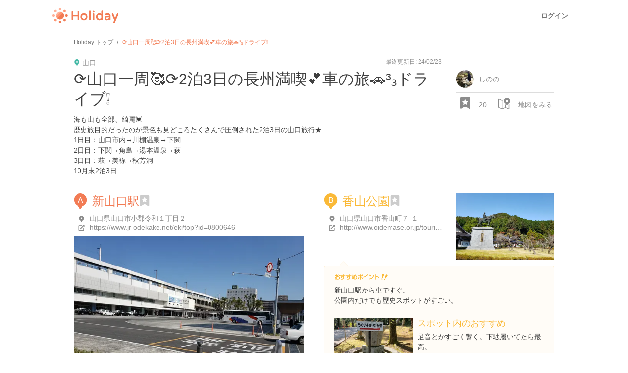

--- FILE ---
content_type: text/html; charset=utf-8
request_url: https://haveagood.holiday/plans/354145?fm=nearby_plan
body_size: 49260
content:
<!DOCTYPE html>
<html lang='ja' ng-app='holidayApp'>
<head>
<meta content='IE=EmulateIE10' http-equiv='X-UA-Compatible'>
<title>⟳山口一周🥰⟳2泊3日の長州満喫💕車の旅🚗³₃ドライブ❕ | Holiday [ホリデー]</title>
<meta name="description" content="海も山も全部、綺麗💓 歴史旅目的だったのが景色も見どころたくさんで圧倒された2泊3日の山口旅行★ 1日目：山口市内→川棚温泉→下関 2日目：下関→角島→湯本温泉→萩 3日目：萩→美祢→秋芳洞 10月末2泊3日">
<meta name="keywords" content="新山口駅, 香山公園, 川棚温泉, 毘沙ノ鼻, 唐戸市場 活きいき馬関街 （いきいきばかんがい）, 角島大橋 (つのしまおおはし), 東後畑棚田, 元乃隅神社, 萩城城下町, 松下村塾, 道の駅 センザキッチン, 別府弁天池, ohmine shuzou®︎new brewery 大嶺酒造®︎ 新蔵, 秋芳洞, 秋吉台, 長門湯本温泉">
<link rel="canonical" href="https://haveagood.holiday/plans/354145">
<meta property="og:title" content="⟳山口一周🥰⟳2泊3日の長州満喫💕車の旅🚗³₃ドライブ❕">
<meta property="og:description" content="海も山も全部、綺麗💓
歴史旅目的だったのが景色も見どころたくさんで圧倒された2泊3日の山口旅行★
1日目：山口市内→川棚温泉→下関
2日目：下関→角島→湯本温泉→萩
3日目：萩→美祢→秋芳洞
10月末2泊3日">
<meta property="og:image" content="https://image.hldycdn.com/c/w=1200,h=630,g=5,a=2,r=auto,f=webp:auto/holiday_spot_images/894031/894031.jpg?1616303773">
<meta property="og:image:width" content="1200">
<meta property="og:image:height" content="630">
<meta property="og:type" content="website">
<meta property="og:url" content="https://haveagood.holiday/plans/354145?fm=nearby_plan">
<meta property="fb:app_id" content="284107745088132">
<meta name="twitter:card" content="summary_large_image">
<meta name="twitter:title" content="⟳山口一周🥰⟳2泊3日の長州満喫💕車の旅🚗³₃ドライブ❕">
<meta name="twitter:description" content="海も山も全部、綺麗💓
歴史旅目的だったのが景色も見どころたくさんで圧倒された2泊3日の山口旅行★
1日目：山口市内→川棚温泉→下関
2日目：下関→角島→湯本温泉→萩
3日目：萩→美祢→秋芳洞
10月末2泊3日">
<meta name="twitter:image:src" content="https://image.hldycdn.com/c/w=1200,h=630,g=5,a=2,r=auto,f=webp:auto/holiday_spot_images/894031/894031.jpg?1616303773">
<link rel="shortcut icon" type="image/x-icon" href="https://appassets.hldycdn.com/assets/favicon-cc5631b62828105832171155b87765ebe543a1cfdb629410eb0e973a16d64b2e.ico" />
<meta name="csrf-param" content="authenticity_token" />
<meta name="csrf-token" content="RyqooATh8pnOoRYpBWAxhC-VE5uU0bXkt48l-Jxwuu0sKInQZymQjUfY622bOJTtO_SuodqfnqyNoP4sB3CyZw" />
<meta content='JGt4J9f3wdYLFOMs6P5Rt3LrGQwFvLdTSR8TPEX0eic' name='google-site-verification'>
<meta content='Holiday' name='apple-mobile-web-app-title'>
<meta content='d2ba03ef9db966e5144eb81d6a13571ed008d3da' name='B-verify'>
<link href='apple-touch-icon-precomposed.png' rel='apple-touch-icon-precomposed'>
<meta name='agd-partner-manual-verification'>
<script async='' src='https://securepubads.g.doubleclick.net/tag/js/gpt.js'></script>

<!-- Google Tag Manager -->
<script>
    (function(w, d, s, l, i) {
        w[l] = w[l] || [];
        w[l].push({
            'gtm.start': new Date().getTime(),
            event: 'gtm.js'
        });
        var f = d.getElementsByTagName(s)[0],
            j = d.createElement(s),
            dl = l != 'dataLayer' ? '&l=' + l : '';
        j.async = true;
        j.src =
            'https://www.googletagmanager.com/gtm.js?id=' + i + dl;
        f.parentNode.insertBefore(j, f);
    })(window, document, 'script', 'dataLayer', 'GTM-5W4K7RW');
</script>
<!-- End Google Tag Manager -->
<script>
  (function(w,d,j){var t='microAdUniverseTracker';w[t]=w[t]||{};w[t].track=w[t].track||function(){
  (w[t].queue=w[t].queue||[]).push(arguments)};var
  s=d.createElement('script');s.async=true;s.src=j;
  var fs=d.getElementsByTagName('script')[0];fs.parentNode.insertBefore(s,fs)})
  (window,document,'https://cdn.microad.jp/js/track.js');
  microAdUniverseTracker.track({
    "service_id": 8193
  });
</script>

<link rel="stylesheet" media="all" href="https://appassets.hldycdn.com/assets/application-5f11920542e6e92ad15c0f9d9ae4d7efad299929baea1105a2bc3cddf5dbe91b.css" />
<link corssorigin='true' href='https://cdn.jsdelivr.net' rel='preconnect'>
<link as='style' href='https://cdn.jsdelivr.net/npm/yakuhanjp@3.3.1/dist/css/yakuhanjp.min.css' rel='preload'>
<link rel="stylesheet" media="print" href="https://cdn.jsdelivr.net/npm/yakuhanjp@3.3.1/dist/css/yakuhanjp.min.css" onload="this.onload=null;this.removeAttribute(&quot;media&quot;);" />

<link rel="stylesheet" media="all" href="https://appassets.hldycdn.com/assets/plans_show-20cc4e2b72eec40eba5b60ea6cb340c4793fbb57351a78519af4d045beb6a1ed.css">
<link rel="stylesheet" media="screen" href="https://appassets.hldycdn.com/assets/v4/components/molecules/itinerary_card-36086827dbe4fc0c91127104a239e3f5b58c4d165b488a611094c313c686e59f.css">
<link rel="stylesheet" media="screen" href="https://appassets.hldycdn.com/assets/v4/components/molecules/itinerary_memo-0e2d1ef53b1bda8c9b28804ca40523faa93d1d546b0e53cf3ee5f4f826e45de0.css">
<link rel="stylesheet" media="screen" href="https://appassets.hldycdn.com/assets/v4/components/molecules/itinerary_section-22e98703ca31371f28634aa362a70cf4276a3ec495a08f746c50ce3fea00df67.css">
<link rel="stylesheet" media="screen" href="https://appassets.hldycdn.com/assets/v4/components/molecules/itinerary_transportation-1e92a4d0e3b5de0adbd4308d34fee5e0c52f0488a0586b4d7cba281d4cdd965c.css">
<script src="https://appassets.hldycdn.com/assets/application-2cbd9a8c0b19649cda55c37782c8ab9e2fceea86283a19c40a24f4a4bb73f726.js"></script>
<script src="//maps.googleapis.com/maps/api/js?v=3.exp&amp;key=AIzaSyAUAJh4XtjM9vaLPIlXNH9xNAHv--w4F7Q"></script>
<script src="https://appassets.hldycdn.com/assets/gmap-v3-infobox.min-952ca4e64774ea3a823fc2b51b0029ba6d75cfe5dbbff2161164c88243b17dcd.js"></script>
<script src="https://appassets.hldycdn.com/assets/masonry.min-34f7f072482421b3ac11359f75666de0061e97b73845b05f3a2b0b74eec13f82.js"></script>
<script src="https://appassets.hldycdn.com/assets/pin_alphabet_icons-eb04345d2f86a64653ff280ce73b1c7ddd361a8ef980b38ef16eccff66f2911c.js"></script>
<script src="https://appassets.hldycdn.com/assets/google_map-d9365897a2c84ac21486a5192563e5c53effa2629198ba97e9afc47b15da8613.js"></script>
<script src="https://appassets.hldycdn.com/assets/plans_show-a4da1213ead209904ef6130cb33ad894eba4d0a8d98ca2e7ba281a9d2db7a698.js"></script>
<script src="https://appassets.hldycdn.com/assets/modal-64d9c83ad5b74a00d84c895a1c6a80d1c7dea3bac0d463b7eac54af64b19ae9d.js"></script>
<script src="https://appassets.hldycdn.com/assets/photo_report_replies-07a3bf8156e5e90a74f7138747ee016e8011b99c207574baec3b14dc80d37829.js"></script>

</head>
<body data-default-host='haveagood.holiday' data-mixpanel-onload-event='{&quot;event_name&quot;:&quot;View Plan&quot;,&quot;properties&quot;:{&quot;plan_id&quot;:354145,&quot;plan_type&quot;:&quot;public&quot;,&quot;by_author&quot;:null,&quot;find_method&quot;:&quot;nearby_plan&quot;}}' data-mixpanel-token='9a160a069404dcbc5e19ce4f91b7ce1b' data-platform='pc' id='body'>
<!-- Google Tag Manager (noscript) -->
<noscript><iframe src="https://www.googletagmanager.com/ns.html?id=GTM-5W4K7RW" height="0" width="0" style="display:none;visibility:hidden"></iframe></noscript>
<!-- End Google Tag Manager (noscript) -->
<script>
  (function(i,s,o,g,r,a,m){i['GoogleAnalyticsObject']=r;i[r]=i[r]||function(){
  (i[r].q=i[r].q||[]).push(arguments)},i[r].l=1*new Date();a=s.createElement(o),
  m=s.getElementsByTagName(o)[0];a.async=1;a.src=g;m.parentNode.insertBefore(a,m)
  })(window,document,'script','//www.google-analytics.com/analytics.js','ga');
  
  ga('create', 'UA-50248821-3', 'haveagood.holiday');
  ga('send', 'pageview');
  ga('require', 'GTM-P78M63R');
</script>

<div id='contentWrapper'>
<header class='l-header' id='header'>
<div class='l-header__wrap'>
<div class='l-header__logo'>
<a href="/">Holiday</a>
</div>
<div class='l-header__loggedout'>
<a class="l-header__button is-text js-open-login-modal" href="/login">ログイン</a>
</div>
</div>
</header>

<script>
  (function(d, s, id){
     var js, fjs = d.getElementsByTagName(s)[0];
     if (d.getElementById(id)) return;
     js = d.createElement(s); js.id = id;
     js.src = "//connect.facebook.net/ja_JP/sdk.js";
     fjs.parentNode.insertBefore(js, fjs);
   }(document, 'script', 'facebook-jssdk'));
</script>



<div class='plan-show-wrapper'>
<div class='plan-map' id='mapCanvas'></div>
<div class='open-map-button map-open' id='openMapButton'>
<?xml version="1.0" encoding="utf-8"?>
<!-- Generator: Adobe Illustrator 16.0.4, SVG Export Plug-In . SVG Version: 6.00 Build 0)  -->
<!DOCTYPE svg PUBLIC "-//W3C//DTD SVG 1.1//EN" "http://www.w3.org/Graphics/SVG/1.1/DTD/svg11.dtd">
<svg version="1.1" id="Layer_1" xmlns="http://www.w3.org/2000/svg" xmlns:xlink="http://www.w3.org/1999/xlink" x="0px" y="0px"
	 width="24px" height="24px" viewBox="0 0 24 24" enable-background="new 0 0 24 24" xml:space="preserve">
<g>
	<path fill="#42B8A5" d="M17.436,0.17c-1.66,0-3.211,0.647-4.369,1.825c-1.156,1.178-1.779,2.743-1.75,4.411
		c0.045,2.571,1.667,4.862,4.062,5.783l1.558,2.697c0.123,0.216,0.352,0.347,0.598,0.347s0.475-0.131,0.599-0.347l1.507-2.609
		c2.479-0.854,4.156-3.239,4.111-5.896C23.689,2.957,20.855,0.17,17.436,0.17z M17.568,8.468c-1.145,0-2.088-0.929-2.107-2.074
		c-0.021-1.146,0.893-2.075,2.035-2.075c1.145,0,2.09,0.929,2.109,2.075C19.625,7.539,18.713,8.468,17.568,8.468z"/>
</g>
<g>
        <path fill="#42B8A5" d="M20.836,13.449v9.1l-5.557-2.47v-5.654l-0.463-0.802c-0.322-0.124-0.627-0.277-0.926-0.438v6.863
                l-5.556,2.213V5.591l1.454-0.579c0.083-0.551,0.221-1.088,0.417-1.602L7.628,4.46L1.692,1.746L1.389,1.712
                c-0.312,0-0.619,0.105-0.868,0.305C0.192,2.28,0,2.678,0,3.101V19.77c0,0.649,0.452,1.215,1.086,1.355l6.222,2.777l0.302,0.033
                l0.271-0.026l6.688-2.722l5.964,2.715l0.303,0.033c0.313,0,0.622-0.104,0.87-0.307c0.327-0.264,0.52-0.662,0.52-1.082v-9.895
                C21.798,12.968,21.328,13.227,20.836,13.449z M6.945,22.252l-5.556-2.48V3.101l5.556,2.481V22.252z"/>
</g>
</svg>

</div>
<div class='close-map-button map-close'>
×
</div>
<div class='container'>
<div class='c-breadcrumb'>
<ul class='c-breadcrumb__wrap' itemscope itemtype='https://schema.org/BreadcrumbList'>
<li class='c-breadcrumb__list' itemprop='itemListElement' itemscope itemtype='https://schema.org/ListItem'>
<a itemprop="item" href="/"><span itemprop='name'>Holiday トップ</span></a><meta content='1' itemprop='position'>
</li>
<li class='c-breadcrumb__list' itemprop='itemListElement' itemscope itemtype='https://schema.org/ListItem'>
<strong><span itemprop='name'>⟳山口一周🥰⟳2泊3日の長州満喫💕車の旅🚗³₃ドライブ❕</span></strong>
<meta content='2' itemprop='position'>
</li>
</ul>
</div>

<article class='plan-detail-wrap' data-id='354145'>
<div class='plan-cover-image-wrap'>
<img alt="⟳山口一周🥰⟳2泊3日の長州満喫💕車の旅🚗³₃ドライブ❕" src="https://image.hldycdn.com/c/w=640,h=360,g=5,a=2,r=auto,f=webp:auto/holiday_spot_images/894031/894031.jpg?1616303773" width="640" height="360" />
</div>
<div class='overview-checkpoints-wrap' id='checkpointOverview'>
<ul class='overview-checkpoints'>
<li class='overview-checkpoint item-1'>
<a class="overview-checkpoint-link" data-scroll="" href="#checkpoint_1"><div class='overview-checkpoint-content'>
<div class='overview-checkpoint-img-wrap'>
<img alt="新山口駅" src="https://image.hldycdn.com/c/w=160,h=108,g=5,a=2,r=auto,f=webp:auto/holiday_spot_images/894034/894034.jpg?1616313380" />
</div>
<p class='overview-checkpoint-pin'>
<?xml version="1.0" encoding="utf-8"?>
<!-- Generator: Adobe Illustrator 16.0.4, SVG Export Plug-In . SVG Version: 6.00 Build 0)  -->
<!DOCTYPE svg PUBLIC "-//W3C//DTD SVG 1.1//EN" "http://www.w3.org/Graphics/SVG/1.1/DTD/svg11.dtd">
<svg version="1.1" xmlns="http://www.w3.org/2000/svg" xmlns:xlink="http://www.w3.org/1999/xlink" x="0px"
	 y="0px" width="28px" height="32px" viewBox="0 0 28 32" enable-background="new 0 0 28 32" xml:space="preserve">
<g>
	<g>
		<path fill="#f27c55" d="M13.793,0c-3.527,0-6.823,1.375-9.28,3.878C2.054,6.38,0.73,9.706,0.792,13.247
			c0.096,5.461,3.54,10.331,8.631,12.289l3.307,5.729C12.992,31.723,13.478,32,14,32c0.521,0,1.008-0.277,1.271-0.734l3.201-5.543
			c5.269-1.818,8.829-6.884,8.734-12.527C27.082,5.919,21.062,0,13.793,0z"/>
	</g>
</g>
<text transform="matrix(1 0 0 1 8.5 18.5)" fill="#ffffff" font-family="'Helvetica', 'Arial'" font-size="16">A</text>
</svg>

</p>
<p class='overview-checkpoint-name'>
新山口駅
</p>
</div>
</a></li>
<li class='overview-checkpoint item-2'>
<a class="overview-checkpoint-link" data-scroll="" href="#checkpoint_2"><div class='overview-checkpoint-content'>
<div class='overview-checkpoint-img-wrap'>
<img alt="香山公園" src="https://image.hldycdn.com/c/w=160,h=108,g=5,a=2,r=auto,f=webp:auto/holiday_spot_images/894041/894041.jpg?1616313380" />
</div>
<p class='overview-checkpoint-pin'>
<?xml version="1.0" encoding="utf-8"?>
<!-- Generator: Adobe Illustrator 16.0.4, SVG Export Plug-In . SVG Version: 6.00 Build 0)  -->
<!DOCTYPE svg PUBLIC "-//W3C//DTD SVG 1.1//EN" "http://www.w3.org/Graphics/SVG/1.1/DTD/svg11.dtd">
<svg version="1.1" xmlns="http://www.w3.org/2000/svg" xmlns:xlink="http://www.w3.org/1999/xlink" x="0px"
	 y="0px" width="28px" height="32px" viewBox="0 0 28 32" enable-background="new 0 0 28 32" xml:space="preserve">
<g>
	<g>
		<path fill="#fab937" d="M13.793,0c-3.527,0-6.823,1.375-9.28,3.878C2.054,6.38,0.73,9.706,0.792,13.247
			c0.096,5.461,3.54,10.331,8.631,12.289l3.307,5.729C12.992,31.723,13.478,32,14,32c0.521,0,1.008-0.277,1.271-0.734l3.201-5.543
			c5.269-1.818,8.829-6.884,8.734-12.527C27.082,5.919,21.062,0,13.793,0z"/>
	</g>
</g>
<text transform="matrix(1 0 0 1 8.5 18.5)" fill="#ffffff" font-family="'Helvetica', 'Arial'" font-size="16">B</text>
</svg>

</p>
<p class='overview-checkpoint-name'>
香山公園
</p>
</div>
</a></li>
<li class='overview-checkpoint item-3'>
<a class="overview-checkpoint-link" data-scroll="" href="#checkpoint_3"><div class='overview-checkpoint-content'>
<div class='overview-checkpoint-img-wrap'>
<img alt="川棚温泉" src="https://image.hldycdn.com/c/w=160,h=108,g=5,a=2,r=auto,f=webp:auto/holiday_spot_images/894044/894044.jpg?1616313380" />
</div>
<p class='overview-checkpoint-pin'>
<?xml version="1.0" encoding="utf-8"?>
<!-- Generator: Adobe Illustrator 16.0.4, SVG Export Plug-In . SVG Version: 6.00 Build 0)  -->
<!DOCTYPE svg PUBLIC "-//W3C//DTD SVG 1.1//EN" "http://www.w3.org/Graphics/SVG/1.1/DTD/svg11.dtd">
<svg version="1.1" xmlns="http://www.w3.org/2000/svg" xmlns:xlink="http://www.w3.org/1999/xlink" x="0px"
	 y="0px" width="28px" height="32px" viewBox="0 0 28 32" enable-background="new 0 0 28 32" xml:space="preserve">
<g>
	<g>
		<path fill="#42b8a5" d="M13.793,0c-3.527,0-6.823,1.375-9.28,3.878C2.054,6.38,0.73,9.706,0.792,13.247
			c0.096,5.461,3.54,10.331,8.631,12.289l3.307,5.729C12.992,31.723,13.478,32,14,32c0.521,0,1.008-0.277,1.271-0.734l3.201-5.543
			c5.269-1.818,8.829-6.884,8.734-12.527C27.082,5.919,21.062,0,13.793,0z"/>
	</g>
</g>
<text transform="matrix(1 0 0 1 8.5 18.5)" fill="#ffffff" font-family="'Helvetica', 'Arial'" font-size="16">C</text>
</svg>

</p>
<p class='overview-checkpoint-name'>
川棚温泉
</p>
</div>
</a></li>
<li class='overview-checkpoint item-4'>
<a class="overview-checkpoint-link" data-scroll="" href="#checkpoint_4"><div class='overview-checkpoint-content'>
<div class='overview-checkpoint-img-wrap'>
<img alt="毘沙ノ鼻" src="https://image.hldycdn.com/c/w=160,h=108,g=5,a=2,r=auto,f=webp:auto/holiday_spot_images/894049/894049.jpg?1616313381" />
</div>
<p class='overview-checkpoint-pin'>
<?xml version="1.0" encoding="utf-8"?>
<!-- Generator: Adobe Illustrator 16.0.4, SVG Export Plug-In . SVG Version: 6.00 Build 0)  -->
<!DOCTYPE svg PUBLIC "-//W3C//DTD SVG 1.1//EN" "http://www.w3.org/Graphics/SVG/1.1/DTD/svg11.dtd">
<svg version="1.1" xmlns="http://www.w3.org/2000/svg" xmlns:xlink="http://www.w3.org/1999/xlink" x="0px"
	 y="0px" width="28px" height="32px" viewBox="0 0 28 32" enable-background="new 0 0 28 32" xml:space="preserve">
<g>
	<g>
		<path fill="#51a0d6" d="M13.793,0c-3.527,0-6.823,1.375-9.28,3.878C2.054,6.38,0.73,9.706,0.792,13.247
			c0.096,5.461,3.54,10.331,8.631,12.289l3.307,5.729C12.992,31.723,13.478,32,14,32c0.521,0,1.008-0.277,1.271-0.734l3.201-5.543
			c5.269-1.818,8.829-6.884,8.734-12.527C27.082,5.919,21.062,0,13.793,0z"/>
	</g>
</g>
<text transform="matrix(1 0 0 1 8.5 18.5)" fill="#ffffff" font-family="'Helvetica', 'Arial'" font-size="16">D</text>
</svg>

</p>
<p class='overview-checkpoint-name'>
毘沙ノ鼻
</p>
</div>
</a></li>
<li class='overview-checkpoint item-5'>
<a class="overview-checkpoint-link" data-scroll="" href="#checkpoint_5"><div class='overview-checkpoint-content'>
<div class='overview-checkpoint-img-wrap'>
<img alt="唐戸市場 活きいき馬関街" src="https://image.hldycdn.com/c/w=160,h=108,g=5,a=2,r=auto,f=webp:auto/holiday_spot_images/894057/894057.jpg?1616313381" />
</div>
<p class='overview-checkpoint-pin'>
<?xml version="1.0" encoding="utf-8"?>
<!-- Generator: Adobe Illustrator 16.0.4, SVG Export Plug-In . SVG Version: 6.00 Build 0)  -->
<!DOCTYPE svg PUBLIC "-//W3C//DTD SVG 1.1//EN" "http://www.w3.org/Graphics/SVG/1.1/DTD/svg11.dtd">
<svg version="1.1" xmlns="http://www.w3.org/2000/svg" xmlns:xlink="http://www.w3.org/1999/xlink" x="0px"
	 y="0px" width="28px" height="32px" viewBox="0 0 28 32" enable-background="new 0 0 28 32" xml:space="preserve">
<g>
	<g>
		<path fill="#cb7fdb" d="M13.793,0c-3.527,0-6.823,1.375-9.28,3.878C2.054,6.38,0.73,9.706,0.792,13.247
			c0.096,5.461,3.54,10.331,8.631,12.289l3.307,5.729C12.992,31.723,13.478,32,14,32c0.521,0,1.008-0.277,1.271-0.734l3.201-5.543
			c5.269-1.818,8.829-6.884,8.734-12.527C27.082,5.919,21.062,0,13.793,0z"/>
	</g>
</g>
<text transform="matrix(1 0 0 1 8.5 18.5)" fill="#ffffff" font-family="'Helvetica', 'Arial'" font-size="16">E</text>
</svg>

</p>
<p class='overview-checkpoint-name'>
唐戸市場 活きいき馬関街
</p>
</div>
</a></li>
<li class='overview-checkpoint item-1'>
<a class="overview-checkpoint-link" data-scroll="" href="#checkpoint_6"><div class='overview-checkpoint-content'>
<div class='overview-checkpoint-img-wrap'>
<img alt="角島大橋" src="https://image.hldycdn.com/c/w=160,h=108,g=5,a=2,r=auto,f=webp:auto/holiday_spot_images/894060/894060.jpg?1616313381" />
</div>
<p class='overview-checkpoint-pin'>
<?xml version="1.0" encoding="utf-8"?>
<!-- Generator: Adobe Illustrator 16.0.4, SVG Export Plug-In . SVG Version: 6.00 Build 0)  -->
<!DOCTYPE svg PUBLIC "-//W3C//DTD SVG 1.1//EN" "http://www.w3.org/Graphics/SVG/1.1/DTD/svg11.dtd">
<svg version="1.1" xmlns="http://www.w3.org/2000/svg" xmlns:xlink="http://www.w3.org/1999/xlink" x="0px"
	 y="0px" width="28px" height="32px" viewBox="0 0 28 32" enable-background="new 0 0 28 32" xml:space="preserve">
<g>
	<g>
		<path fill="#f27c55" d="M13.793,0c-3.527,0-6.823,1.375-9.28,3.878C2.054,6.38,0.73,9.706,0.792,13.247
			c0.096,5.461,3.54,10.331,8.631,12.289l3.307,5.729C12.992,31.723,13.478,32,14,32c0.521,0,1.008-0.277,1.271-0.734l3.201-5.543
			c5.269-1.818,8.829-6.884,8.734-12.527C27.082,5.919,21.062,0,13.793,0z"/>
	</g>
</g>
<text transform="matrix(1 0 0 1 8.5 18.5)" fill="#ffffff" font-family="'Helvetica', 'Arial'" font-size="16">F</text>
</svg>

</p>
<p class='overview-checkpoint-name'>
角島大橋
</p>
</div>
</a></li>
<li class='overview-checkpoint item-2'>
<a class="overview-checkpoint-link" data-scroll="" href="#checkpoint_7"><div class='overview-checkpoint-content'>
<div class='overview-checkpoint-img-wrap'>
<img alt="東後畑棚田" src="https://image.hldycdn.com/c/w=160,h=108,g=5,a=2,r=auto,f=webp:auto/holiday_spot_images/894061/894061.jpg?1616313381" />
</div>
<p class='overview-checkpoint-pin'>
<?xml version="1.0" encoding="utf-8"?>
<!-- Generator: Adobe Illustrator 16.0.4, SVG Export Plug-In . SVG Version: 6.00 Build 0)  -->
<!DOCTYPE svg PUBLIC "-//W3C//DTD SVG 1.1//EN" "http://www.w3.org/Graphics/SVG/1.1/DTD/svg11.dtd">
<svg version="1.1" xmlns="http://www.w3.org/2000/svg" xmlns:xlink="http://www.w3.org/1999/xlink" x="0px"
	 y="0px" width="28px" height="32px" viewBox="0 0 28 32" enable-background="new 0 0 28 32" xml:space="preserve">
<g>
	<g>
		<path fill="#fab937" d="M13.793,0c-3.527,0-6.823,1.375-9.28,3.878C2.054,6.38,0.73,9.706,0.792,13.247
			c0.096,5.461,3.54,10.331,8.631,12.289l3.307,5.729C12.992,31.723,13.478,32,14,32c0.521,0,1.008-0.277,1.271-0.734l3.201-5.543
			c5.269-1.818,8.829-6.884,8.734-12.527C27.082,5.919,21.062,0,13.793,0z"/>
	</g>
</g>
<text transform="matrix(1 0 0 1 7.5 18.5)" fill="#ffffff" font-family="'Helvetica', 'Arial'" font-size="16">G</text>
</svg>

</p>
<p class='overview-checkpoint-name'>
東後畑棚田
</p>
</div>
</a></li>
<li class='overview-checkpoint item-3'>
<a class="overview-checkpoint-link" data-scroll="" href="#checkpoint_8"><div class='overview-checkpoint-content'>
<div class='overview-checkpoint-img-wrap'>
<img alt="元乃隅稲成神社" src="https://image.hldycdn.com/c/w=160,h=108,g=5,a=2,r=auto,f=webp:auto/holiday_spot_images/894062/894062.jpg?1616313381" />
</div>
<p class='overview-checkpoint-pin'>
<?xml version="1.0" encoding="utf-8"?>
<!-- Generator: Adobe Illustrator 16.0.4, SVG Export Plug-In . SVG Version: 6.00 Build 0)  -->
<!DOCTYPE svg PUBLIC "-//W3C//DTD SVG 1.1//EN" "http://www.w3.org/Graphics/SVG/1.1/DTD/svg11.dtd">
<svg version="1.1" xmlns="http://www.w3.org/2000/svg" xmlns:xlink="http://www.w3.org/1999/xlink" x="0px"
	 y="0px" width="28px" height="32px" viewBox="0 0 28 32" enable-background="new 0 0 28 32" xml:space="preserve">
<g>
	<g>
		<path fill="#42b8a5" d="M13.793,0c-3.527,0-6.823,1.375-9.28,3.878C2.054,6.38,0.73,9.706,0.792,13.247
			c0.096,5.461,3.54,10.331,8.631,12.289l3.307,5.729C12.992,31.723,13.478,32,14,32c0.521,0,1.008-0.277,1.271-0.734l3.201-5.543
			c5.269-1.818,8.829-6.884,8.734-12.527C27.082,5.919,21.062,0,13.793,0z"/>
	</g>
</g>
<text transform="matrix(1 0 0 1 8.5 18.5)" fill="#ffffff" font-family="'Helvetica', 'Arial'" font-size="16">H</text>
</svg>

</p>
<p class='overview-checkpoint-name'>
元乃隅稲成神社
</p>
</div>
</a></li>
<li class='overview-checkpoint item-4'>
<a class="overview-checkpoint-link" data-scroll="" href="#checkpoint_9"><div class='overview-checkpoint-content'>
<div class='overview-checkpoint-img-wrap'>
<img alt="湯本温泉" src="https://image.hldycdn.com/c/w=160,h=108,g=5,a=2,r=auto,f=webp:auto/holiday_spot_images/895714/895714.jpg?1616586713" />
</div>
<p class='overview-checkpoint-pin'>
<?xml version="1.0" encoding="utf-8"?>
<!-- Generator: Adobe Illustrator 16.0.4, SVG Export Plug-In . SVG Version: 6.00 Build 0)  -->
<!DOCTYPE svg PUBLIC "-//W3C//DTD SVG 1.1//EN" "http://www.w3.org/Graphics/SVG/1.1/DTD/svg11.dtd">
<svg version="1.1" xmlns="http://www.w3.org/2000/svg" xmlns:xlink="http://www.w3.org/1999/xlink" x="0px"
	 y="0px" width="28px" height="32px" viewBox="0 0 28 32" enable-background="new 0 0 28 32" xml:space="preserve">
<g>
	<g>
		<path fill="#51a0d6" d="M13.793,0c-3.527,0-6.823,1.375-9.28,3.878C2.054,6.38,0.73,9.706,0.792,13.247
			c0.096,5.461,3.54,10.331,8.631,12.289l3.307,5.729C12.992,31.723,13.478,32,14,32c0.521,0,1.008-0.277,1.271-0.734l3.201-5.543
			c5.269-1.818,8.829-6.884,8.734-12.527C27.082,5.919,21.062,0,13.793,0z"/>
	</g>
</g>
<text transform="matrix(1 0 0 1 12 18.5)" fill="#ffffff" font-family="'Helvetica', 'Arial'" font-size="16">I</text>
</svg>

</p>
<p class='overview-checkpoint-name'>
湯本温泉
</p>
</div>
</a></li>
<li class='overview-checkpoint item-5'>
<a class="overview-checkpoint-link" data-scroll="" href="#checkpoint_10"><div class='overview-checkpoint-content'>
<div class='overview-checkpoint-img-wrap'>
<img alt="萩城城下町" src="https://image.hldycdn.com/c/w=160,h=108,g=5,a=2,r=auto,f=webp:auto/holiday_spot_images/894067/894067.jpg?1616313381" />
</div>
<p class='overview-checkpoint-pin'>
<?xml version="1.0" encoding="utf-8"?>
<!-- Generator: Adobe Illustrator 16.0.4, SVG Export Plug-In . SVG Version: 6.00 Build 0)  -->
<!DOCTYPE svg PUBLIC "-//W3C//DTD SVG 1.1//EN" "http://www.w3.org/Graphics/SVG/1.1/DTD/svg11.dtd">
<svg version="1.1" xmlns="http://www.w3.org/2000/svg" xmlns:xlink="http://www.w3.org/1999/xlink" x="0px"
	 y="0px" width="28px" height="32px" viewBox="0 0 28 32" enable-background="new 0 0 28 32" xml:space="preserve">
<g>
	<g>
		<path fill="#cb7fdb" d="M13.793,0c-3.527,0-6.823,1.375-9.28,3.878C2.054,6.38,0.73,9.706,0.792,13.247
			c0.096,5.461,3.54,10.331,8.631,12.289l3.307,5.729C12.992,31.723,13.478,32,14,32c0.521,0,1.008-0.277,1.271-0.734l3.201-5.543
			c5.269-1.818,8.829-6.884,8.734-12.527C27.082,5.919,21.062,0,13.793,0z"/>
	</g>
</g>
<text transform="matrix(1 0 0 1 9.5 18.5)" fill="#ffffff" font-family="'Helvetica', 'Arial'" font-size="16">J</text>
</svg>

</p>
<p class='overview-checkpoint-name'>
萩城城下町
</p>
</div>
</a></li>
<li class='overview-checkpoint item-1'>
<a class="overview-checkpoint-link" data-scroll="" href="#checkpoint_11"><div class='overview-checkpoint-content'>
<div class='overview-checkpoint-img-wrap'>
<img alt="松下村塾" src="https://image.hldycdn.com/c/w=160,h=108,g=5,a=2,r=auto,f=webp:auto/holiday_spot_images/894070/894070.jpg?1616313381" />
</div>
<p class='overview-checkpoint-pin'>
<?xml version="1.0" encoding="utf-8"?>
<!-- Generator: Adobe Illustrator 16.0.4, SVG Export Plug-In . SVG Version: 6.00 Build 0)  -->
<!DOCTYPE svg PUBLIC "-//W3C//DTD SVG 1.1//EN" "http://www.w3.org/Graphics/SVG/1.1/DTD/svg11.dtd">
<svg version="1.1" xmlns="http://www.w3.org/2000/svg" xmlns:xlink="http://www.w3.org/1999/xlink" x="0px"
	 y="0px" width="28px" height="32px" viewBox="0 0 28 32" enable-background="new 0 0 28 32" xml:space="preserve">
<g>
	<g>
		<path fill="#f27c55" d="M13.793,0c-3.527,0-6.823,1.375-9.28,3.878C2.054,6.38,0.73,9.706,0.792,13.247
			c0.096,5.461,3.54,10.331,8.631,12.289l3.307,5.729C12.992,31.723,13.478,32,14,32c0.521,0,1.008-0.277,1.271-0.734l3.201-5.543
			c5.269-1.818,8.829-6.884,8.734-12.527C27.082,5.919,21.062,0,13.793,0z"/>
	</g>
</g>
<text transform="matrix(1 0 0 1 8.5 18.5)" fill="#ffffff" font-family="'Helvetica', 'Arial'" font-size="16">K</text>
</svg>

</p>
<p class='overview-checkpoint-name'>
松下村塾
</p>
</div>
</a></li>
<li class='overview-checkpoint item-2'>
<a class="overview-checkpoint-link" data-scroll="" href="#checkpoint_12"><div class='overview-checkpoint-content'>
<div class='overview-checkpoint-img-wrap'>
<img alt="センザキッチン" src="https://image.hldycdn.com/c/w=160,h=108,g=5,a=2,r=auto,f=webp:auto/holiday_spot_images/894073/894073.jpg?1616313381" />
</div>
<p class='overview-checkpoint-pin'>
<?xml version="1.0" encoding="utf-8"?>
<!-- Generator: Adobe Illustrator 16.0.4, SVG Export Plug-In . SVG Version: 6.00 Build 0)  -->
<!DOCTYPE svg PUBLIC "-//W3C//DTD SVG 1.1//EN" "http://www.w3.org/Graphics/SVG/1.1/DTD/svg11.dtd">
<svg version="1.1" xmlns="http://www.w3.org/2000/svg" xmlns:xlink="http://www.w3.org/1999/xlink" x="0px"
	 y="0px" width="28px" height="32px" viewBox="0 0 28 32" enable-background="new 0 0 28 32" xml:space="preserve">
<g>
	<g>
		<path fill="#fab937" d="M13.793,0c-3.527,0-6.823,1.375-9.28,3.878C2.054,6.38,0.73,9.706,0.792,13.247
			c0.096,5.461,3.54,10.331,8.631,12.289l3.307,5.729C12.992,31.723,13.478,32,14,32c0.521,0,1.008-0.277,1.271-0.734l3.201-5.543
			c5.269-1.818,8.829-6.884,8.734-12.527C27.082,5.919,21.062,0,13.793,0z"/>
	</g>
</g>
<text transform="matrix(1 0 0 1 9.5 18.5)" fill="#ffffff" font-family="'Helvetica', 'Arial'" font-size="16">L</text>
</svg>

</p>
<p class='overview-checkpoint-name'>
センザキッチン
</p>
</div>
</a></li>
<li class='overview-checkpoint item-3'>
<a class="overview-checkpoint-link" data-scroll="" href="#checkpoint_13"><div class='overview-checkpoint-content'>
<div class='overview-checkpoint-img-wrap'>
<img alt="別府弁天池" src="https://image.hldycdn.com/c/w=160,h=108,g=5,a=2,r=auto,f=webp:auto/holiday_spot_images/894074/894074.jpg?1616313381" />
</div>
<p class='overview-checkpoint-pin'>
<?xml version="1.0" encoding="utf-8"?>
<!-- Generator: Adobe Illustrator 16.0.4, SVG Export Plug-In . SVG Version: 6.00 Build 0)  -->
<!DOCTYPE svg PUBLIC "-//W3C//DTD SVG 1.1//EN" "http://www.w3.org/Graphics/SVG/1.1/DTD/svg11.dtd">
<svg version="1.1" xmlns="http://www.w3.org/2000/svg" xmlns:xlink="http://www.w3.org/1999/xlink" x="0px"
	 y="0px" width="28px" height="32px" viewBox="0 0 28 32" enable-background="new 0 0 28 32" xml:space="preserve">
<g>
	<g>
		<path fill="#42b8a5" d="M13.793,0c-3.527,0-6.823,1.375-9.28,3.878C2.054,6.38,0.73,9.706,0.792,13.247
			c0.096,5.461,3.54,10.331,8.631,12.289l3.307,5.729C12.992,31.723,13.478,32,14,32c0.521,0,1.008-0.277,1.271-0.734l3.201-5.543
			c5.269-1.818,8.829-6.884,8.734-12.527C27.082,5.919,21.062,0,13.793,0z"/>
	</g>
</g>
<text transform="matrix(1 0 0 1 7.5 18.5)" fill="#ffffff" font-family="'Helvetica', 'Arial'" font-size="16">M</text>
</svg>

</p>
<p class='overview-checkpoint-name'>
別府弁天池
</p>
</div>
</a></li>
<li class='overview-checkpoint item-4'>
<a class="overview-checkpoint-link" data-scroll="" href="#checkpoint_14"><div class='overview-checkpoint-content'>
<div class='overview-checkpoint-img-wrap'>
<img alt="Ohmine Shuzou®︎New Brewery 大嶺酒造®︎ 新蔵" src="https://image.hldycdn.com/c/w=160,h=108,g=5,a=2,r=auto,f=webp:auto/holiday_spot_images/894075/894075.jpg?1616313381" />
</div>
<p class='overview-checkpoint-pin'>
<?xml version="1.0" encoding="utf-8"?>
<!-- Generator: Adobe Illustrator 16.0.4, SVG Export Plug-In . SVG Version: 6.00 Build 0)  -->
<!DOCTYPE svg PUBLIC "-//W3C//DTD SVG 1.1//EN" "http://www.w3.org/Graphics/SVG/1.1/DTD/svg11.dtd">
<svg version="1.1" xmlns="http://www.w3.org/2000/svg" xmlns:xlink="http://www.w3.org/1999/xlink" x="0px"
	 y="0px" width="28px" height="32px" viewBox="0 0 28 32" enable-background="new 0 0 28 32" xml:space="preserve">
<g>
	<g>
		<path fill="#51a0d6" d="M13.793,0c-3.527,0-6.823,1.375-9.28,3.878C2.054,6.38,0.73,9.706,0.792,13.247
			c0.096,5.461,3.54,10.331,8.631,12.289l3.307,5.729C12.992,31.723,13.478,32,14,32c0.521,0,1.008-0.277,1.271-0.734l3.201-5.543
			c5.269-1.818,8.829-6.884,8.734-12.527C27.082,5.919,21.062,0,13.793,0z"/>
	</g>
</g>
<text transform="matrix(1 0 0 1 8.5 18.5)" fill="#ffffff" font-family="'Helvetica', 'Arial'" font-size="16">N</text>
</svg>

</p>
<p class='overview-checkpoint-name'>
Ohmine Shuzou®︎New Brewery 大嶺酒造®︎ 新蔵
</p>
</div>
</a></li>
<li class='overview-checkpoint item-5'>
<a class="overview-checkpoint-link" data-scroll="" href="#checkpoint_15"><div class='overview-checkpoint-content'>
<div class='overview-checkpoint-img-wrap'>
<img alt="秋芳洞" src="https://image.hldycdn.com/c/w=160,h=108,g=5,a=2,r=auto,f=webp:auto/holiday_spot_images/894076/894076.jpg?1616313381" />
</div>
<p class='overview-checkpoint-pin'>
<?xml version="1.0" encoding="utf-8"?>
<!-- Generator: Adobe Illustrator 16.0.4, SVG Export Plug-In . SVG Version: 6.00 Build 0)  -->
<!DOCTYPE svg PUBLIC "-//W3C//DTD SVG 1.1//EN" "http://www.w3.org/Graphics/SVG/1.1/DTD/svg11.dtd">
<svg version="1.1" xmlns="http://www.w3.org/2000/svg" xmlns:xlink="http://www.w3.org/1999/xlink" x="0px"
	 y="0px" width="28px" height="32px" viewBox="0 0 28 32" enable-background="new 0 0 28 32" xml:space="preserve">
<g>
	<g>
		<path fill="#cb7fdb" d="M13.793,0c-3.527,0-6.823,1.375-9.28,3.878C2.054,6.38,0.73,9.706,0.792,13.247
			c0.096,5.461,3.54,10.331,8.631,12.289l3.307,5.729C12.992,31.723,13.478,32,14,32c0.521,0,1.008-0.277,1.271-0.734l3.201-5.543
			c5.269-1.818,8.829-6.884,8.734-12.527C27.082,5.919,21.062,0,13.793,0z"/>
	</g>
</g>
<text transform="matrix(1 0 0 1 8 18.5)" fill="#ffffff" font-family="'Helvetica', 'Arial'" font-size="16">O</text>
</svg>

</p>
<p class='overview-checkpoint-name'>
秋芳洞
</p>
</div>
</a></li>
<li class='overview-checkpoint item-1'>
<a class="overview-checkpoint-link" data-scroll="" href="#checkpoint_16"><div class='overview-checkpoint-content'>
<div class='overview-checkpoint-img-wrap'>
<img alt="秋吉台" src="https://image.hldycdn.com/c/w=160,h=108,g=5,a=2,r=auto,f=webp:auto/holiday_spot_images/894077/894077.jpg?1616313381" />
</div>
<p class='overview-checkpoint-pin'>
<?xml version="1.0" encoding="utf-8"?>
<!-- Generator: Adobe Illustrator 16.0.4, SVG Export Plug-In . SVG Version: 6.00 Build 0)  -->
<!DOCTYPE svg PUBLIC "-//W3C//DTD SVG 1.1//EN" "http://www.w3.org/Graphics/SVG/1.1/DTD/svg11.dtd">
<svg version="1.1" xmlns="http://www.w3.org/2000/svg" xmlns:xlink="http://www.w3.org/1999/xlink" x="0px"
	 y="0px" width="28px" height="32px" viewBox="0 0 28 32" enable-background="new 0 0 28 32" xml:space="preserve">
<g>
	<g>
		<path fill="#f27c55" d="M13.793,0c-3.527,0-6.823,1.375-9.28,3.878C2.054,6.38,0.73,9.706,0.792,13.247
			c0.096,5.461,3.54,10.331,8.631,12.289l3.307,5.729C12.992,31.723,13.478,32,14,32c0.521,0,1.008-0.277,1.271-0.734l3.201-5.543
			c5.269-1.818,8.829-6.884,8.734-12.527C27.082,5.919,21.062,0,13.793,0z"/>
	</g>
</g>
<text transform="matrix(1 0 0 1 8.5 18.5)" fill="#ffffff" font-family="'Helvetica', 'Arial'" font-size="16">P</text>
</svg>

</p>
<p class='overview-checkpoint-name'>
秋吉台
</p>
</div>
</a></li>
</ul>
</div>
<div class='plan-heading-wrap'>
<div class='plan-heading-container plan-summary-wrap'>
<h1 class='plan-title plan-title-sp'>
⟳山口一周🥰⟳2泊3日の長州満喫💕車の旅🚗³₃ドライブ❕
</h1>
<span class='area-text'>
山口
</span>
<time class='plan-published-date' datetime='2024-02-23'>
最終更新日:
24/02/23
</time>
<ul class='tag-icons'>
</ul>
<h1 class='plan-title plan-title-pc'>
⟳山口一周🥰⟳2泊3日の長州満喫💕車の旅🚗³₃ドライブ❕
</h1><p class='plan-description'>海も山も全部、綺麗💓
歴史旅目的だったのが景色も見どころたくさんで圧倒された2泊3日の山口旅行★
1日目：山口市内→川棚温泉→下関
2日目：下関→角島→湯本温泉→萩
3日目：萩→美祢→秋芳洞
10月末2泊3日</p></div>
<ul class='plan-heading-container plan-user-items'>
<li class='plan-author'>
<a href="/users/245664"><p class='plan-user-item-icon'>
<img alt="しのの" src="https://image.hldycdn.com/c/w=72,h=72,g=5,a=2,r=auto,f=webp:auto/holiday_secure_user_images/20257/20257.jpg?1616308867" width="72" height="72" />
</p>
<p class='plan-user-item-text'>
しのの
</p>
</a></li>
<li class='plan-action'>
<ul class='plan-user-actions'>
<li class='plan-share'>
<a class="facebook-share socicon-facebook" data-app-id="284107745088132" data-plan-url="https://haveagood.holiday/plans/354145" href="/plans/354145"></a>
<a class="twitter-share socicon-twitter" href="https://twitter.com/intent/tweet?url=https%3A%2F%2Fhaveagood.holiday%2Fplans%2F354145&amp;text=⟳山口一周🥰⟳2泊3日の長州満喫💕車の旅🚗³₃ドライブ❕"></a>
</li>
<li class='plan-bookmark' data-plan-id='354145'>
<p class='plan-user-item-icon bookmark-btn'>
<?xml version="1.0" encoding="utf-8"?>
<!-- Generator: Adobe Illustrator 19.2.1, SVG Export Plug-In . SVG Version: 6.00 Build 0)  -->
<!DOCTYPE svg PUBLIC "-//W3C//DTD SVG 1.1//EN" "http://www.w3.org/Graphics/SVG/1.1/DTD/svg11.dtd">
<svg version="1.1" id="レイヤー_1" xmlns="http://www.w3.org/2000/svg" xmlns:xlink="http://www.w3.org/1999/xlink" x="0px"
	 y="0px" width="32px" height="32px" viewBox="0 0 32 32" style="enable-background:new 0 0 32 32;" xml:space="preserve">
<g>
	<g>
		<path d="M28.7,0.5C28.4,0.2,28,0,27.5,0h-23C4,0,3.6,0.2,3.3,0.5C2.9,0.9,2.7,1.3,2.7,1.8v28.3c0,0.7,0.3,1.3,0.9,1.6
			C4.2,32,4.8,32,5.5,31.6L16,25.1l10.5,6.6c0.3,0.2,0.6,0.3,1,0.3c0.3,0,0.6-0.1,0.9-0.2c0.6-0.4,0.9-0.9,0.9-1.6V1.8
			C29.3,1.3,29.1,0.9,28.7,0.5z M23.7,11.5l-3.4,3.3l0.8,4.6v0.1v0.1c0,0.2-0.1,0.3-0.2,0.4s-0.3,0.2-0.4,0.2l0,0
			c-0.1,0-0.1,0-0.1,0s-0.1,0-0.1-0.1L16,17.9l-4.2,2.2l-0.1,0.1h-0.1c-0.1,0-0.1,0-0.2,0c-0.1,0-0.1-0.1-0.2-0.1
			C11.1,20,11,19.9,11,19.8s-0.1-0.2,0-0.3l0.8-4.7l-3.4-3.3c-0.1-0.1-0.1-0.2-0.2-0.3c0-0.1,0-0.2,0-0.3s0.1-0.2,0.2-0.3
			c0.1-0.1,0.2-0.1,0.3-0.1l4.7-0.7l2.1-4.3c0.1-0.1,0.1-0.2,0.2-0.2c0.1-0.1,0.2-0.1,0.3-0.1s0.2,0,0.3,0.1
			c0.1,0.1,0.2,0.1,0.2,0.2l2.1,4.3l4.7,0.7c0.1,0,0.2,0.1,0.3,0.1c0.1,0.1,0.2,0.2,0.2,0.3s0,0.2,0,0.3S23.8,11.4,23.7,11.5z"/>
	</g>
</g>
</svg>

</p>
<p class='plan-user-item-text bookmark-count'></p>
</li>
<li class='plan-map-action map-open'>
<p class='plan-user-item-icon'>
<?xml version="1.0" encoding="utf-8"?>
<!-- Generator: Adobe Illustrator 16.0.4, SVG Export Plug-In . SVG Version: 6.00 Build 0)  -->
<!DOCTYPE svg PUBLIC "-//W3C//DTD SVG 1.1//EN" "http://www.w3.org/Graphics/SVG/1.1/DTD/svg11.dtd">
<svg version="1.1" id="Layer_1" xmlns="http://www.w3.org/2000/svg" xmlns:xlink="http://www.w3.org/1999/xlink" x="0px" y="0px"
	 width="24px" height="24px" viewBox="0 0 24 24" enable-background="new 0 0 24 24" xml:space="preserve">
<g>
	<path fill="#42B8A5" d="M17.436,0.17c-1.66,0-3.211,0.647-4.369,1.825c-1.156,1.178-1.779,2.743-1.75,4.411
		c0.045,2.571,1.667,4.862,4.062,5.783l1.558,2.697c0.123,0.216,0.352,0.347,0.598,0.347s0.475-0.131,0.599-0.347l1.507-2.609
		c2.479-0.854,4.156-3.239,4.111-5.896C23.689,2.957,20.855,0.17,17.436,0.17z M17.568,8.468c-1.145,0-2.088-0.929-2.107-2.074
		c-0.021-1.146,0.893-2.075,2.035-2.075c1.145,0,2.09,0.929,2.109,2.075C19.625,7.539,18.713,8.468,17.568,8.468z"/>
</g>
<g>
        <path fill="#42B8A5" d="M20.836,13.449v9.1l-5.557-2.47v-5.654l-0.463-0.802c-0.322-0.124-0.627-0.277-0.926-0.438v6.863
                l-5.556,2.213V5.591l1.454-0.579c0.083-0.551,0.221-1.088,0.417-1.602L7.628,4.46L1.692,1.746L1.389,1.712
                c-0.312,0-0.619,0.105-0.868,0.305C0.192,2.28,0,2.678,0,3.101V19.77c0,0.649,0.452,1.215,1.086,1.355l6.222,2.777l0.302,0.033
                l0.271-0.026l6.688-2.722l5.964,2.715l0.303,0.033c0.313,0,0.622-0.104,0.87-0.307c0.327-0.264,0.52-0.662,0.52-1.082v-9.895
                C21.798,12.968,21.328,13.227,20.836,13.449z M6.945,22.252l-5.556-2.48V3.101l5.556,2.481V22.252z"/>
</g>
</svg>

</p>
<p class='plan-user-item-text'>
地図をみる
</p>
</li>
<li class='plan-map-action map-close'>
<p class='plan-user-item-icon'>
<?xml version="1.0" encoding="utf-8"?>
<!-- Generator: Adobe Illustrator 16.0.4, SVG Export Plug-In . SVG Version: 6.00 Build 0)  -->
<!DOCTYPE svg PUBLIC "-//W3C//DTD SVG 1.1//EN" "http://www.w3.org/Graphics/SVG/1.1/DTD/svg11.dtd">
<svg version="1.1" id="Layer_1" xmlns="http://www.w3.org/2000/svg" xmlns:xlink="http://www.w3.org/1999/xlink" x="0px" y="0px"
	 width="24px" height="24px" viewBox="0 0 24 24" enable-background="new 0 0 24 24" xml:space="preserve">
<g>
	<path fill="#42B8A5" d="M17.436,0.17c-1.66,0-3.211,0.647-4.369,1.825c-1.156,1.178-1.779,2.743-1.75,4.411
		c0.045,2.571,1.667,4.862,4.062,5.783l1.558,2.697c0.123,0.216,0.352,0.347,0.598,0.347s0.475-0.131,0.599-0.347l1.507-2.609
		c2.479-0.854,4.156-3.239,4.111-5.896C23.689,2.957,20.855,0.17,17.436,0.17z M17.568,8.468c-1.145,0-2.088-0.929-2.107-2.074
		c-0.021-1.146,0.893-2.075,2.035-2.075c1.145,0,2.09,0.929,2.109,2.075C19.625,7.539,18.713,8.468,17.568,8.468z"/>
</g>
<g>
        <path fill="#42B8A5" d="M20.836,13.449v9.1l-5.557-2.47v-5.654l-0.463-0.802c-0.322-0.124-0.627-0.277-0.926-0.438v6.863
                l-5.556,2.213V5.591l1.454-0.579c0.083-0.551,0.221-1.088,0.417-1.602L7.628,4.46L1.692,1.746L1.389,1.712
                c-0.312,0-0.619,0.105-0.868,0.305C0.192,2.28,0,2.678,0,3.101V19.77c0,0.649,0.452,1.215,1.086,1.355l6.222,2.777l0.302,0.033
                l0.271-0.026l6.688-2.722l5.964,2.715l0.303,0.033c0.313,0,0.622-0.104,0.87-0.307c0.327-0.264,0.52-0.662,0.52-1.082v-9.895
                C21.798,12.968,21.328,13.227,20.836,13.449z M6.945,22.252l-5.556-2.48V3.101l5.556,2.481V22.252z"/>
</g>
</svg>

</p>
<p class='plan-user-item-text'>
地図を隠す
</p>
</li>
</ul>
</li>
<li class='plan-map-sp plan-map-sp-iphone'>
<a class="plan-map-banner" id="iosPlanMapBanner" href="#"><span class='plan-map-open-app'>
アプリで地図を見る
</span>
</a></li>
<li class='plan-map-sp plan-map-sp-android'>
<a class="plan-map-banner" id="androidPlanMapBanner" href="#"><span class='plan-map-open-app'>
アプリで地図を見る
</span>
</a></li>
</ul>
</div>
<section id='spotLists'>
<ul class='checkpoints'>
<li class='checkpoint item-1 ' data-lat='34.093545' data-lng='131.396374' data-spot-id='270467' id='checkpoint_1'>
<div class='spot-info-wrap'>
<div class='spot-title-wrap spot-title-wrap-pc'>
<p class='spot-pin-icon map-open'>
<?xml version="1.0" encoding="utf-8"?>
<!-- Generator: Adobe Illustrator 16.0.4, SVG Export Plug-In . SVG Version: 6.00 Build 0)  -->
<!DOCTYPE svg PUBLIC "-//W3C//DTD SVG 1.1//EN" "http://www.w3.org/Graphics/SVG/1.1/DTD/svg11.dtd">
<svg version="1.1" xmlns="http://www.w3.org/2000/svg" xmlns:xlink="http://www.w3.org/1999/xlink" x="0px"
	 y="0px" width="28px" height="32px" viewBox="0 0 28 32" enable-background="new 0 0 28 32" xml:space="preserve">
<g>
	<g>
		<path fill="#f27c55" d="M13.793,0c-3.527,0-6.823,1.375-9.28,3.878C2.054,6.38,0.73,9.706,0.792,13.247
			c0.096,5.461,3.54,10.331,8.631,12.289l3.307,5.729C12.992,31.723,13.478,32,14,32c0.521,0,1.008-0.277,1.271-0.734l3.201-5.543
			c5.269-1.818,8.829-6.884,8.734-12.527C27.082,5.919,21.062,0,13.793,0z"/>
	</g>
</g>
<text transform="matrix(1 0 0 1 8.5 18.5)" fill="#ffffff" font-family="'Helvetica', 'Arial'" font-size="16">A</text>
</svg>

</p>
<h2 class='spot-name'>
<a href="/spots/270467">新山口駅</a><div class='spot-bookmark' data-checkpoint-id='2138543' data-plan-id='354145' data-spot-id='270467'>
<p class='spot-bookmark-btn'>
<?xml version="1.0" encoding="utf-8"?>
<!-- Generator: Adobe Illustrator 19.2.1, SVG Export Plug-In . SVG Version: 6.00 Build 0)  -->
<!DOCTYPE svg PUBLIC "-//W3C//DTD SVG 1.1//EN" "http://www.w3.org/Graphics/SVG/1.1/DTD/svg11.dtd">
<svg version="1.1" id="レイヤー_1" xmlns="http://www.w3.org/2000/svg" xmlns:xlink="http://www.w3.org/1999/xlink" x="0px"
	 y="0px" width="32px" height="32px" viewBox="0 0 32 32" style="enable-background:new 0 0 32 32;" xml:space="preserve">
<g>
	<g>
		<path d="M28.7,0.5C28.4,0.2,28,0,27.5,0h-23C4,0,3.6,0.2,3.3,0.5C2.9,0.9,2.7,1.3,2.7,1.8v28.3c0,0.7,0.3,1.3,0.9,1.6
			C4.2,32,4.8,32,5.5,31.6L16,25.1l10.5,6.6c0.3,0.2,0.6,0.3,1,0.3c0.3,0,0.6-0.1,0.9-0.2c0.6-0.4,0.9-0.9,0.9-1.6V1.8
			C29.3,1.3,29.1,0.9,28.7,0.5z M23.7,11.5l-3.4,3.3l0.8,4.6v0.1v0.1c0,0.2-0.1,0.3-0.2,0.4s-0.3,0.2-0.4,0.2l0,0
			c-0.1,0-0.1,0-0.1,0s-0.1,0-0.1-0.1L16,17.9l-4.2,2.2l-0.1,0.1h-0.1c-0.1,0-0.1,0-0.2,0c-0.1,0-0.1-0.1-0.2-0.1
			C11.1,20,11,19.9,11,19.8s-0.1-0.2,0-0.3l0.8-4.7l-3.4-3.3c-0.1-0.1-0.1-0.2-0.2-0.3c0-0.1,0-0.2,0-0.3s0.1-0.2,0.2-0.3
			c0.1-0.1,0.2-0.1,0.3-0.1l4.7-0.7l2.1-4.3c0.1-0.1,0.1-0.2,0.2-0.2c0.1-0.1,0.2-0.1,0.3-0.1s0.2,0,0.3,0.1
			c0.1,0.1,0.2,0.1,0.2,0.2l2.1,4.3l4.7,0.7c0.1,0,0.2,0.1,0.3,0.1c0.1,0.1,0.2,0.2,0.2,0.3s0,0.2,0,0.3S23.8,11.4,23.7,11.5z"/>
	</g>
</g>
</svg>

</p>
</div>
</h2>
<ul class='spot-attributes'>
<li class='spot-address'>
<a rel="nofollow" target="_blank" href="http://maps.google.co.jp/maps?q=34.093545,131.396374">山口県山口市小郡令和１丁目２</a>
</li>
<!-- %li.tel -->
<!-- = show_checkpoint.spot.tel -->
<li class='spot-url'>
<a target="_blank" href="https://www.jr-odekake.net/eki/top?id=0800646">https://www.jr-odekake.net/eki/top?id=0800646</a>
</li>
</ul>
</div>
<div class='spot-img-wrap'>
<img alt="新山口駅" class="spot-img open-modal-btn" data-target=".spot-image-modal-894034" src="https://image.hldycdn.com/c/w=600,h=405,g=5,a=2,r=auto,f=webp:auto/holiday_spot_images/894034/894034.jpg?1616313380" />

</div>
<div class='modal-wrap image-modal-wrap spot-image-modal-894034'>
<div class='modal-content'>
<div class='image-wrap'>
<img alt="新山口駅" class="spot-img" src="https://image.hldycdn.com/c/w=600,h=405,g=5,a=2,r=auto,f=webp:auto/holiday_spot_images/894034/894034.jpg?1616313380" />
</div>
<div class='modal-content-overlay close-modal-btn' data-target='.spot-image-modal-894034'></div>
</div>
<div class='modal-overlay'></div>
<div class='modal-close-icon close-modal-btn'></div>
</div>
<div class='spot-title-wrap spot-title-wrap-sp'>
<p class='spot-pin-icon'>
<?xml version="1.0" encoding="utf-8"?>
<!-- Generator: Adobe Illustrator 16.0.4, SVG Export Plug-In . SVG Version: 6.00 Build 0)  -->
<!DOCTYPE svg PUBLIC "-//W3C//DTD SVG 1.1//EN" "http://www.w3.org/Graphics/SVG/1.1/DTD/svg11.dtd">
<svg version="1.1" xmlns="http://www.w3.org/2000/svg" xmlns:xlink="http://www.w3.org/1999/xlink" x="0px"
	 y="0px" width="28px" height="32px" viewBox="0 0 28 32" enable-background="new 0 0 28 32" xml:space="preserve">
<g>
	<g>
		<path fill="#f27c55" d="M13.793,0c-3.527,0-6.823,1.375-9.28,3.878C2.054,6.38,0.73,9.706,0.792,13.247
			c0.096,5.461,3.54,10.331,8.631,12.289l3.307,5.729C12.992,31.723,13.478,32,14,32c0.521,0,1.008-0.277,1.271-0.734l3.201-5.543
			c5.269-1.818,8.829-6.884,8.734-12.527C27.082,5.919,21.062,0,13.793,0z"/>
	</g>
</g>
<text transform="matrix(1 0 0 1 8.5 18.5)" fill="#ffffff" font-family="'Helvetica', 'Arial'" font-size="16">A</text>
</svg>

</p>
<h2 class='spot-name'>
<a href="/spots/270467">新山口駅
</a><div class='spot-bookmark' data-checkpoint-id='2138543' data-plan-id='354145' data-spot-id='270467'>
<p class='spot-bookmark-btn'>
<?xml version="1.0" encoding="utf-8"?>
<!-- Generator: Adobe Illustrator 19.2.1, SVG Export Plug-In . SVG Version: 6.00 Build 0)  -->
<!DOCTYPE svg PUBLIC "-//W3C//DTD SVG 1.1//EN" "http://www.w3.org/Graphics/SVG/1.1/DTD/svg11.dtd">
<svg version="1.1" id="レイヤー_1" xmlns="http://www.w3.org/2000/svg" xmlns:xlink="http://www.w3.org/1999/xlink" x="0px"
	 y="0px" width="32px" height="32px" viewBox="0 0 32 32" style="enable-background:new 0 0 32 32;" xml:space="preserve">
<g>
	<g>
		<path d="M28.7,0.5C28.4,0.2,28,0,27.5,0h-23C4,0,3.6,0.2,3.3,0.5C2.9,0.9,2.7,1.3,2.7,1.8v28.3c0,0.7,0.3,1.3,0.9,1.6
			C4.2,32,4.8,32,5.5,31.6L16,25.1l10.5,6.6c0.3,0.2,0.6,0.3,1,0.3c0.3,0,0.6-0.1,0.9-0.2c0.6-0.4,0.9-0.9,0.9-1.6V1.8
			C29.3,1.3,29.1,0.9,28.7,0.5z M23.7,11.5l-3.4,3.3l0.8,4.6v0.1v0.1c0,0.2-0.1,0.3-0.2,0.4s-0.3,0.2-0.4,0.2l0,0
			c-0.1,0-0.1,0-0.1,0s-0.1,0-0.1-0.1L16,17.9l-4.2,2.2l-0.1,0.1h-0.1c-0.1,0-0.1,0-0.2,0c-0.1,0-0.1-0.1-0.2-0.1
			C11.1,20,11,19.9,11,19.8s-0.1-0.2,0-0.3l0.8-4.7l-3.4-3.3c-0.1-0.1-0.1-0.2-0.2-0.3c0-0.1,0-0.2,0-0.3s0.1-0.2,0.2-0.3
			c0.1-0.1,0.2-0.1,0.3-0.1l4.7-0.7l2.1-4.3c0.1-0.1,0.1-0.2,0.2-0.2c0.1-0.1,0.2-0.1,0.3-0.1s0.2,0,0.3,0.1
			c0.1,0.1,0.2,0.1,0.2,0.2l2.1,4.3l4.7,0.7c0.1,0,0.2,0.1,0.3,0.1c0.1,0.1,0.2,0.2,0.2,0.3s0,0.2,0,0.3S23.8,11.4,23.7,11.5z"/>
	</g>
</g>
</svg>

</p>
</div>
</h2>
</div>
</div>
<div class='spot-description-wrap'>
<p class='point-heading'>
<?xml version="1.0" encoding="utf-8"?>
<!-- Generator: Adobe Illustrator 16.0.4, SVG Export Plug-In . SVG Version: 6.00 Build 0)  -->
<!DOCTYPE svg PUBLIC "-//W3C//DTD SVG 1.1//EN" "http://www.w3.org/Graphics/SVG/1.1/DTD/svg11.dtd">
<svg version="1.1"  xmlns="http://www.w3.org/2000/svg" xmlns:xlink="http://www.w3.org/1999/xlink" x="0px"
	 y="0px" width="110px" height="14px" viewBox="0 0 110 14" enable-background="new 0 0 110 14" xml:space="preserve">
<g>
	<circle fill="#42B8A5" cx="97.343" cy="11.518" r="1.133"/>
	<path fill="#42B8A5" d="M101.606,2.069c-0.122-0.251-0.349-0.433-0.618-0.501l-2.13-0.539c-0.271-0.067-0.556-0.015-0.781,0.148
		c-0.226,0.162-0.369,0.416-0.39,0.693l-0.505,6.484c-0.036,0.457,0.264,0.874,0.708,0.986c0.446,0.112,0.907-0.112,1.094-0.53
		l2.635-5.948C101.731,2.61,101.727,2.319,101.606,2.069z"/>
</g>
<g>
	<circle fill="#42B8A5" cx="102.979" cy="12.264" r="1.133"/>
	<path fill="#42B8A5" d="M108.748,3.652c-0.079-0.268-0.272-0.484-0.527-0.597l-2.012-0.884c-0.256-0.111-0.545-0.107-0.794,0.017
		c-0.25,0.123-0.433,0.349-0.5,0.62l-1.57,6.311c-0.112,0.445,0.115,0.905,0.534,1.09c0.422,0.185,0.914,0.039,1.166-0.342
		l3.583-5.43C108.781,4.207,108.824,3.917,108.748,3.652z"/>
</g>
<g>
	<path fill="#42B8A5" d="M5.797,6.162c0.228-0.036,0.6-0.096,1.151-0.096c0.228,0,2.183,0,3.286,0.888
		c0.804,0.636,1.055,1.619,1.055,2.399c0,1.259-0.587,2.458-2.194,3.01c-0.672,0.228-1.379,0.312-2.075,0.312
		c-0.479,0-1.104,0-1.104-0.779c0-0.66,0.516-0.66,0.84-0.66c0.852,0,2.854,0,2.854-1.871c0-1.679-1.487-1.919-2.615-1.919
		c-0.636,0-0.923,0.048-1.199,0.096v1.871c0,1.151,0,3.227-2.219,3.227C2.043,12.638,1,11.475,1,10.047
		c0-2.291,2.243-3.166,3.274-3.55V5.142c-0.731,0.024-2.23,0.024-2.267,0.024c-0.42,0-0.923,0-0.923-0.731
		c0-0.72,0.563-0.72,0.887-0.72c1.451,0,1.619,0,2.303-0.024V2.839c0-0.3,0.012-0.804,0.756-0.804c0.731,0,0.768,0.48,0.768,0.804
		v0.78c1.02-0.048,1.139-0.048,1.247-0.048c0.216,0,0.78,0,0.78,0.72c0,0.516-0.312,0.648-0.408,0.672
		C7.26,5.01,7.104,5.022,5.797,5.07V6.162z M4.298,7.949C3.663,8.201,2.475,8.764,2.475,9.939c0,0.684,0.48,1.224,1.031,1.224
		c0.54,0,0.792-0.504,0.792-1.799V7.949z M8.604,2.527c0.768,0,2.951,1.883,2.951,2.711c0,0.443-0.432,0.792-0.852,0.792
		c-0.324,0-0.42-0.132-0.804-0.672C9.263,4.495,8.795,4.183,8.22,3.799c-0.275-0.18-0.372-0.468-0.372-0.587
		c0-0.192,0.144-0.384,0.192-0.444C8.112,2.708,8.316,2.527,8.604,2.527z"/>
	<path fill="#42B8A5" d="M20.778,7.313c0.12,0.336,0.288,0.815,0.288,1.607c0,2.387-1.595,3.406-3.538,3.694
		c-0.875,0.132-1.631,0.144-1.787,0.144c-0.24,0-0.947,0-0.947-0.779c0-0.636,0.42-0.636,1.188-0.648
		c2.746-0.024,3.31-1.067,3.514-1.907c-0.335,0.372-0.755,0.828-2.003,0.828c-1.907,0-2.95-1.067-2.95-2.363
		c0-1.271,1.031-2.387,2.95-2.387c0.18,0,1.067,0,1.739,0.348l-0.024-1.031c-1.487,0.036-2.938,0.06-4.486,0.06
		c-1.307,0-1.355-0.012-1.511-0.048c-0.12-0.036-0.42-0.167-0.42-0.684c0-0.708,0.54-0.708,0.923-0.708h1.332
		c1.643,0,3.178-0.024,4.138-0.048L19.17,2.839c0-0.192-0.012-0.815,0.792-0.815c0.816,0,0.816,0.6,0.816,0.792v0.552
		c0.228-0.012,1.799-0.06,1.883-0.06c0.3,0,0.792,0.048,0.792,0.72c0,0.695-0.432,0.708-1.199,0.731
		c-0.24,0-1.271,0.024-1.475,0.036V7.313z M19.23,7.841c0-1.008-1.104-1.14-1.511-1.14c-0.671,0-1.643,0.3-1.643,1.188
		s0.959,1.139,1.547,1.139C18.859,9.028,19.23,8.38,19.23,7.841z"/>
	<path fill="#42B8A5" d="M32.82,7.313c0.12,0.336,0.288,0.815,0.288,1.607c0,2.387-1.595,3.406-3.538,3.694
		c-0.875,0.132-1.631,0.144-1.787,0.144c-0.24,0-0.947,0-0.947-0.779c0-0.636,0.42-0.636,1.188-0.648
		c2.746-0.024,3.31-1.067,3.514-1.907c-0.335,0.372-0.755,0.828-2.003,0.828c-1.907,0-2.95-1.067-2.95-2.363
		c0-1.271,1.031-2.387,2.95-2.387c0.18,0,1.067,0,1.739,0.348l-0.024-1.031c-1.487,0.036-2.938,0.06-4.486,0.06
		c-1.307,0-1.355-0.012-1.511-0.048c-0.12-0.036-0.42-0.167-0.42-0.684c0-0.708,0.54-0.708,0.923-0.708h1.332
		c1.643,0,3.178-0.024,4.138-0.048l-0.012-0.552c0-0.192-0.012-0.815,0.792-0.815c0.816,0,0.816,0.6,0.816,0.792v0.552
		c0.228-0.012,1.799-0.06,1.883-0.06c0.3,0,0.792,0.048,0.792,0.72c0,0.695-0.432,0.708-1.199,0.731
		c-0.24,0-1.271,0.024-1.475,0.036V7.313z M31.272,7.841c0-1.008-1.104-1.14-1.511-1.14c-0.671,0-1.643,0.3-1.643,1.188
		s0.959,1.139,1.547,1.139C30.901,9.028,31.272,8.38,31.272,7.841z"/>
	<path fill="#42B8A5" d="M38.307,12.002c-1.056,0-2.003-0.875-2.003-2.687c0-2.147,1.223-3.334,1.559-3.67
		c-0.06-0.216-0.48-1.727-0.48-2.267c0-0.708,0.708-0.708,0.816-0.708c0.456,0,0.563,0.264,0.624,0.492
		c0.036,0.108,0.252,1.332,0.3,1.583c0.792-0.408,1.535-0.636,2.639-0.756c0.06-0.312,0.276-1.427,0.36-1.607
		c0.132-0.276,0.384-0.348,0.647-0.348c0.552,0,0.863,0.288,0.863,0.684c0,0.216-0.216,1.079-0.3,1.355
		c0.312,0.048,0.959,0.156,1.679,0.528c1.511,0.768,1.991,2.219,1.991,3.562c0,1.127-0.372,2.687-1.667,3.55
		c-1.319,0.875-2.95,0.948-3.238,0.948c-0.167,0-0.443,0-0.624-0.24c-0.144-0.18-0.192-0.396-0.192-0.564
		c0-0.576,0.312-0.612,0.864-0.684c0.959-0.12,1.619-0.24,2.219-0.671c0.947-0.684,1.115-1.727,1.115-2.399
		c0-2.314-1.835-2.59-2.519-2.698c-0.168,0.551-0.828,2.566-1.547,3.886c0.372,0.348,0.516,0.479,0.516,0.744
		c0,0.396-0.408,0.827-0.756,0.827c-0.276,0-0.528-0.204-0.624-0.288C39.806,11.499,39.099,12.002,38.307,12.002z M38.355,7.133
		c-0.048,0.084-0.168,0.24-0.252,0.432c-0.324,0.671-0.396,1.391-0.396,1.727c0,0.516,0.156,1.259,0.708,1.259
		c0.372,0,0.72-0.288,1.223-0.996C39.362,9.16,38.811,8.309,38.355,7.133z M40.454,8.201c0.24-0.48,0.696-1.595,0.996-2.794
		c-0.744,0.12-1.283,0.251-1.979,0.684C39.734,6.893,40.082,7.613,40.454,8.201z"/>
	<path fill="#42B8A5" d="M51.529,7.313c0,0.324-0.575,2.159-1.031,3.01c-0.372,0.696-0.779,1.224-0.995,1.379
		c-0.108,0.072-0.265,0.144-0.433,0.144c-0.383,0-0.959-0.288-0.959-0.816c0-0.251,0.048-0.312,0.552-0.936
		c0.156-0.204,0.792-1.031,1.259-2.83c0.084-0.312,0.192-0.72,0.876-0.624C51.098,6.677,51.529,6.821,51.529,7.313z M52.513,2.899
		c0-0.312,0.048-0.768,0.804-0.768c0.6,0,0.815,0.264,0.815,0.768v1.295h3.238c-0.624-0.192-0.959-0.732-0.959-1.259
		c0-0.72,0.587-1.319,1.319-1.319c0.731,0,1.318,0.6,1.318,1.319c0,0.611-0.443,1.187-1.139,1.295
		c0.384,0.108,0.455,0.516,0.455,0.708c0,0.755-0.611,0.755-0.803,0.755h-3.431v6.345c0,0.312-0.048,0.768-0.804,0.768
		c-0.6,0-0.815-0.264-0.815-0.768V5.694h-3.418c-0.18,0-0.804,0-0.804-0.744c0-0.755,0.612-0.755,0.804-0.755h3.418V2.899z
		 M56.746,7.277c0.468,1.739,1.068,2.591,1.26,2.831c0.504,0.612,0.552,0.672,0.552,0.912c0,0.552-0.6,0.828-0.96,0.828
		c-0.551,0-1.091-0.9-1.451-1.571C55.715,9.46,55.14,7.637,55.14,7.301c0-0.468,0.407-0.611,0.72-0.66
		C56.543,6.545,56.663,6.953,56.746,7.277z M57.73,2.312c-0.336,0-0.612,0.276-0.612,0.612c0,0.348,0.276,0.624,0.612,0.624
		c0.335,0,0.611-0.276,0.611-0.624C58.342,2.587,58.065,2.312,57.73,2.312z"/>
	<path fill="#42B8A5" d="M65.91,12.026c0,0.312-0.061,0.792-0.84,0.792c-0.588,0-0.852-0.252-0.852-0.792V6.893
		c-1.607,0.792-3.682,1.523-4.27,1.523c-0.66,0-0.792-0.636-0.792-0.9c0-0.503,0.312-0.6,0.684-0.695
		c3.167-0.84,5.817-2.423,6.849-3.31l1.235-1.067c0.324-0.276,0.468-0.312,0.624-0.312c0.432,0,0.899,0.372,0.899,0.863
		c0,0.252-0.084,0.432-0.372,0.696c-0.684,0.624-1.703,1.439-3.166,2.291V12.026z"/>
	<path fill="#42B8A5" d="M72.039,2.779c0.228,0,0.443,0.084,1.331,0.564c2.675,1.463,2.675,1.679,2.675,2.039
		c0,0.36-0.396,0.888-0.804,0.888c-0.312,0-0.576-0.18-1.283-0.672c-0.624-0.432-1.38-0.839-2.123-1.235
		c-0.276-0.144-0.6-0.324-0.6-0.732c0-0.456,0.384-0.768,0.647-0.839C71.955,2.779,72.015,2.779,72.039,2.779z M81.357,4.626
		c0,0.612-1.055,3.118-2.267,4.521c-1.559,1.823-3.346,2.482-4.785,2.866c-0.72,0.192-1.596,0.36-1.955,0.36
		c-0.756,0-0.84-0.671-0.84-0.911c0-0.6,0.336-0.72,0.899-0.792c3.395-0.396,5.817-1.703,7.269-5.96
		c0.216-0.624,0.288-0.839,0.756-0.839c0.084,0,0.191,0.012,0.3,0.036C80.998,3.979,81.357,4.159,81.357,4.626z"/>
	<path fill="#42B8A5" d="M85.927,12.002c0,0.276-0.023,0.828-0.839,0.828c-0.828,0-0.863-0.516-0.863-0.828V2.923
		c0-0.276,0.012-0.839,0.839-0.839c0.828,0,0.863,0.516,0.863,0.839v2.231c1.619,0.479,3.203,1.127,4.714,1.895
		c0.876,0.456,1.067,0.635,1.067,1.043c0,0.419-0.3,0.983-0.84,0.983c-0.275,0-0.539-0.156-1.031-0.444
		c-0.684-0.408-1.679-0.899-2.362-1.211c-0.768-0.348-1.199-0.479-1.548-0.6V12.002z"/>
</g>
</svg>

</p><p class='spot-comment'>朝イチの東京発の新幹線に頑張って乗車(いつもながら突然の旅行で飛行機高かった笑)
11時くらいに新山口駅着です！</p><ul class='inner-spots'>
<li class='inner-spot'>
<div class='inner-spot-img-wrap'>
<img alt="駅周辺" class="open-modal-btn" data-target=".inner-spot-image-modal-418418" src="https://image.hldycdn.com/c/w=560,h=378,g=5,a=2,r=auto,f=webp:auto/holiday_inner_spot_images/418418/418418.jpg?1616313381" />

</div>
<div class='modal-wrap image-modal-wrap inner-spot-image-modal-418418'>
<div class='modal-content'>
<div class='image-wrap'>
<img alt="駅周辺" class="inner_spot-img" src="https://image.hldycdn.com/c/w=600,h=405,g=5,a=2,r=auto,f=webp:auto/holiday_inner_spot_images/418418/418418.jpg?1616313381" />
</div>
<div class='modal-content-overlay close-modal-btn' data-target='.inner-spot-image-modal-418418'></div>
</div>
<div class='modal-overlay'></div>
<div class='modal-close-icon close-modal-btn'></div>
</div>
<div class='inner-spot-text-wrap'>
<h3 class='inner-spot-name'>
駅周辺
</h3><p class='inner-spot-comment'>とりあえずレンタカーを借りて山口市内へ。
歴史旅だから香山公園に向かいます。</p></div>
</li>
</ul>
</div>
<div class='spot-detail'>
<a href="/spots/270467"><div class='spot-detail-cover-img-wrap'>
<img alt="新山口駅" src="https://image.hldycdn.com/c/w=160,h=160,g=5,a=2,r=auto,f=webp:auto/holiday_spot_images/932846/932846.jpg?1627886792" width="160" height="160" />
</div>
<div class='spot-detail-summary-wrap'>
<p class='spot-detail-name'>
新山口駅
</p>
<p class='spot-detail-address'>
山口県山口市小郡令和１丁目２
</p>
<p class='spot-detail-button'>
スポット詳細を見る
</p>
</div>
</a></div>
</li>
<li class='checkpoint item-2 sub-spot' data-lat='34.189541' data-lng='131.472916' data-spot-id='25036' id='checkpoint_2'>
<div class='spot-info-wrap'>
<div class='spot-title-wrap spot-title-wrap-pc'>
<p class='spot-pin-icon map-open'>
<?xml version="1.0" encoding="utf-8"?>
<!-- Generator: Adobe Illustrator 16.0.4, SVG Export Plug-In . SVG Version: 6.00 Build 0)  -->
<!DOCTYPE svg PUBLIC "-//W3C//DTD SVG 1.1//EN" "http://www.w3.org/Graphics/SVG/1.1/DTD/svg11.dtd">
<svg version="1.1" xmlns="http://www.w3.org/2000/svg" xmlns:xlink="http://www.w3.org/1999/xlink" x="0px"
	 y="0px" width="28px" height="32px" viewBox="0 0 28 32" enable-background="new 0 0 28 32" xml:space="preserve">
<g>
	<g>
		<path fill="#fab937" d="M13.793,0c-3.527,0-6.823,1.375-9.28,3.878C2.054,6.38,0.73,9.706,0.792,13.247
			c0.096,5.461,3.54,10.331,8.631,12.289l3.307,5.729C12.992,31.723,13.478,32,14,32c0.521,0,1.008-0.277,1.271-0.734l3.201-5.543
			c5.269-1.818,8.829-6.884,8.734-12.527C27.082,5.919,21.062,0,13.793,0z"/>
	</g>
</g>
<text transform="matrix(1 0 0 1 8.5 18.5)" fill="#ffffff" font-family="'Helvetica', 'Arial'" font-size="16">B</text>
</svg>

</p>
<h2 class='spot-name'>
<a href="/spots/25036">香山公園</a><div class='spot-bookmark' data-checkpoint-id='2138560' data-plan-id='354145' data-spot-id='25036'>
<p class='spot-bookmark-btn'>
<?xml version="1.0" encoding="utf-8"?>
<!-- Generator: Adobe Illustrator 19.2.1, SVG Export Plug-In . SVG Version: 6.00 Build 0)  -->
<!DOCTYPE svg PUBLIC "-//W3C//DTD SVG 1.1//EN" "http://www.w3.org/Graphics/SVG/1.1/DTD/svg11.dtd">
<svg version="1.1" id="レイヤー_1" xmlns="http://www.w3.org/2000/svg" xmlns:xlink="http://www.w3.org/1999/xlink" x="0px"
	 y="0px" width="32px" height="32px" viewBox="0 0 32 32" style="enable-background:new 0 0 32 32;" xml:space="preserve">
<g>
	<g>
		<path d="M28.7,0.5C28.4,0.2,28,0,27.5,0h-23C4,0,3.6,0.2,3.3,0.5C2.9,0.9,2.7,1.3,2.7,1.8v28.3c0,0.7,0.3,1.3,0.9,1.6
			C4.2,32,4.8,32,5.5,31.6L16,25.1l10.5,6.6c0.3,0.2,0.6,0.3,1,0.3c0.3,0,0.6-0.1,0.9-0.2c0.6-0.4,0.9-0.9,0.9-1.6V1.8
			C29.3,1.3,29.1,0.9,28.7,0.5z M23.7,11.5l-3.4,3.3l0.8,4.6v0.1v0.1c0,0.2-0.1,0.3-0.2,0.4s-0.3,0.2-0.4,0.2l0,0
			c-0.1,0-0.1,0-0.1,0s-0.1,0-0.1-0.1L16,17.9l-4.2,2.2l-0.1,0.1h-0.1c-0.1,0-0.1,0-0.2,0c-0.1,0-0.1-0.1-0.2-0.1
			C11.1,20,11,19.9,11,19.8s-0.1-0.2,0-0.3l0.8-4.7l-3.4-3.3c-0.1-0.1-0.1-0.2-0.2-0.3c0-0.1,0-0.2,0-0.3s0.1-0.2,0.2-0.3
			c0.1-0.1,0.2-0.1,0.3-0.1l4.7-0.7l2.1-4.3c0.1-0.1,0.1-0.2,0.2-0.2c0.1-0.1,0.2-0.1,0.3-0.1s0.2,0,0.3,0.1
			c0.1,0.1,0.2,0.1,0.2,0.2l2.1,4.3l4.7,0.7c0.1,0,0.2,0.1,0.3,0.1c0.1,0.1,0.2,0.2,0.2,0.3s0,0.2,0,0.3S23.8,11.4,23.7,11.5z"/>
	</g>
</g>
</svg>

</p>
</div>
</h2>
<ul class='spot-attributes'>
<li class='spot-address'>
<a rel="nofollow" target="_blank" href="http://maps.google.co.jp/maps?q=34.189541,131.472916">山口県山口市香山町７-１</a>
</li>
<!-- %li.tel -->
<!-- = show_checkpoint.spot.tel -->
<li class='spot-url'>
<a target="_blank" href="http://www.oidemase.or.jp/tourism-information/spots/15401">http://www.oidemase.or.jp/tourism-information/spots/15401</a>
</li>
</ul>
</div>
<div class='spot-img-wrap'>
<img alt="香山公園" class="spot-img open-modal-btn" data-target=".spot-image-modal-894041" src="https://image.hldycdn.com/c/w=600,h=405,g=5,a=2,r=auto,f=webp:auto/holiday_spot_images/894041/894041.jpg?1616313380" />

</div>
<div class='modal-wrap image-modal-wrap spot-image-modal-894041'>
<div class='modal-content'>
<div class='image-wrap'>
<img alt="香山公園" class="spot-img" src="https://image.hldycdn.com/c/w=600,h=405,g=5,a=2,r=auto,f=webp:auto/holiday_spot_images/894041/894041.jpg?1616313380" />
</div>
<div class='modal-content-overlay close-modal-btn' data-target='.spot-image-modal-894041'></div>
</div>
<div class='modal-overlay'></div>
<div class='modal-close-icon close-modal-btn'></div>
</div>
<div class='spot-title-wrap spot-title-wrap-sp'>
<p class='spot-pin-icon'>
<?xml version="1.0" encoding="utf-8"?>
<!-- Generator: Adobe Illustrator 16.0.4, SVG Export Plug-In . SVG Version: 6.00 Build 0)  -->
<!DOCTYPE svg PUBLIC "-//W3C//DTD SVG 1.1//EN" "http://www.w3.org/Graphics/SVG/1.1/DTD/svg11.dtd">
<svg version="1.1" xmlns="http://www.w3.org/2000/svg" xmlns:xlink="http://www.w3.org/1999/xlink" x="0px"
	 y="0px" width="28px" height="32px" viewBox="0 0 28 32" enable-background="new 0 0 28 32" xml:space="preserve">
<g>
	<g>
		<path fill="#fab937" d="M13.793,0c-3.527,0-6.823,1.375-9.28,3.878C2.054,6.38,0.73,9.706,0.792,13.247
			c0.096,5.461,3.54,10.331,8.631,12.289l3.307,5.729C12.992,31.723,13.478,32,14,32c0.521,0,1.008-0.277,1.271-0.734l3.201-5.543
			c5.269-1.818,8.829-6.884,8.734-12.527C27.082,5.919,21.062,0,13.793,0z"/>
	</g>
</g>
<text transform="matrix(1 0 0 1 8.5 18.5)" fill="#ffffff" font-family="'Helvetica', 'Arial'" font-size="16">B</text>
</svg>

</p>
<h2 class='spot-name'>
<a href="/spots/25036">香山公園
</a><div class='spot-bookmark' data-checkpoint-id='2138560' data-plan-id='354145' data-spot-id='25036'>
<p class='spot-bookmark-btn'>
<?xml version="1.0" encoding="utf-8"?>
<!-- Generator: Adobe Illustrator 19.2.1, SVG Export Plug-In . SVG Version: 6.00 Build 0)  -->
<!DOCTYPE svg PUBLIC "-//W3C//DTD SVG 1.1//EN" "http://www.w3.org/Graphics/SVG/1.1/DTD/svg11.dtd">
<svg version="1.1" id="レイヤー_1" xmlns="http://www.w3.org/2000/svg" xmlns:xlink="http://www.w3.org/1999/xlink" x="0px"
	 y="0px" width="32px" height="32px" viewBox="0 0 32 32" style="enable-background:new 0 0 32 32;" xml:space="preserve">
<g>
	<g>
		<path d="M28.7,0.5C28.4,0.2,28,0,27.5,0h-23C4,0,3.6,0.2,3.3,0.5C2.9,0.9,2.7,1.3,2.7,1.8v28.3c0,0.7,0.3,1.3,0.9,1.6
			C4.2,32,4.8,32,5.5,31.6L16,25.1l10.5,6.6c0.3,0.2,0.6,0.3,1,0.3c0.3,0,0.6-0.1,0.9-0.2c0.6-0.4,0.9-0.9,0.9-1.6V1.8
			C29.3,1.3,29.1,0.9,28.7,0.5z M23.7,11.5l-3.4,3.3l0.8,4.6v0.1v0.1c0,0.2-0.1,0.3-0.2,0.4s-0.3,0.2-0.4,0.2l0,0
			c-0.1,0-0.1,0-0.1,0s-0.1,0-0.1-0.1L16,17.9l-4.2,2.2l-0.1,0.1h-0.1c-0.1,0-0.1,0-0.2,0c-0.1,0-0.1-0.1-0.2-0.1
			C11.1,20,11,19.9,11,19.8s-0.1-0.2,0-0.3l0.8-4.7l-3.4-3.3c-0.1-0.1-0.1-0.2-0.2-0.3c0-0.1,0-0.2,0-0.3s0.1-0.2,0.2-0.3
			c0.1-0.1,0.2-0.1,0.3-0.1l4.7-0.7l2.1-4.3c0.1-0.1,0.1-0.2,0.2-0.2c0.1-0.1,0.2-0.1,0.3-0.1s0.2,0,0.3,0.1
			c0.1,0.1,0.2,0.1,0.2,0.2l2.1,4.3l4.7,0.7c0.1,0,0.2,0.1,0.3,0.1c0.1,0.1,0.2,0.2,0.2,0.3s0,0.2,0,0.3S23.8,11.4,23.7,11.5z"/>
	</g>
</g>
</svg>

</p>
</div>
</h2>
</div>
</div>
<div class='spot-description-wrap'>
<p class='point-heading'>
<?xml version="1.0" encoding="utf-8"?>
<!-- Generator: Adobe Illustrator 16.0.4, SVG Export Plug-In . SVG Version: 6.00 Build 0)  -->
<!DOCTYPE svg PUBLIC "-//W3C//DTD SVG 1.1//EN" "http://www.w3.org/Graphics/SVG/1.1/DTD/svg11.dtd">
<svg version="1.1"  xmlns="http://www.w3.org/2000/svg" xmlns:xlink="http://www.w3.org/1999/xlink" x="0px"
	 y="0px" width="110px" height="14px" viewBox="0 0 110 14" enable-background="new 0 0 110 14" xml:space="preserve">
<g>
	<circle fill="#42B8A5" cx="97.343" cy="11.518" r="1.133"/>
	<path fill="#42B8A5" d="M101.606,2.069c-0.122-0.251-0.349-0.433-0.618-0.501l-2.13-0.539c-0.271-0.067-0.556-0.015-0.781,0.148
		c-0.226,0.162-0.369,0.416-0.39,0.693l-0.505,6.484c-0.036,0.457,0.264,0.874,0.708,0.986c0.446,0.112,0.907-0.112,1.094-0.53
		l2.635-5.948C101.731,2.61,101.727,2.319,101.606,2.069z"/>
</g>
<g>
	<circle fill="#42B8A5" cx="102.979" cy="12.264" r="1.133"/>
	<path fill="#42B8A5" d="M108.748,3.652c-0.079-0.268-0.272-0.484-0.527-0.597l-2.012-0.884c-0.256-0.111-0.545-0.107-0.794,0.017
		c-0.25,0.123-0.433,0.349-0.5,0.62l-1.57,6.311c-0.112,0.445,0.115,0.905,0.534,1.09c0.422,0.185,0.914,0.039,1.166-0.342
		l3.583-5.43C108.781,4.207,108.824,3.917,108.748,3.652z"/>
</g>
<g>
	<path fill="#42B8A5" d="M5.797,6.162c0.228-0.036,0.6-0.096,1.151-0.096c0.228,0,2.183,0,3.286,0.888
		c0.804,0.636,1.055,1.619,1.055,2.399c0,1.259-0.587,2.458-2.194,3.01c-0.672,0.228-1.379,0.312-2.075,0.312
		c-0.479,0-1.104,0-1.104-0.779c0-0.66,0.516-0.66,0.84-0.66c0.852,0,2.854,0,2.854-1.871c0-1.679-1.487-1.919-2.615-1.919
		c-0.636,0-0.923,0.048-1.199,0.096v1.871c0,1.151,0,3.227-2.219,3.227C2.043,12.638,1,11.475,1,10.047
		c0-2.291,2.243-3.166,3.274-3.55V5.142c-0.731,0.024-2.23,0.024-2.267,0.024c-0.42,0-0.923,0-0.923-0.731
		c0-0.72,0.563-0.72,0.887-0.72c1.451,0,1.619,0,2.303-0.024V2.839c0-0.3,0.012-0.804,0.756-0.804c0.731,0,0.768,0.48,0.768,0.804
		v0.78c1.02-0.048,1.139-0.048,1.247-0.048c0.216,0,0.78,0,0.78,0.72c0,0.516-0.312,0.648-0.408,0.672
		C7.26,5.01,7.104,5.022,5.797,5.07V6.162z M4.298,7.949C3.663,8.201,2.475,8.764,2.475,9.939c0,0.684,0.48,1.224,1.031,1.224
		c0.54,0,0.792-0.504,0.792-1.799V7.949z M8.604,2.527c0.768,0,2.951,1.883,2.951,2.711c0,0.443-0.432,0.792-0.852,0.792
		c-0.324,0-0.42-0.132-0.804-0.672C9.263,4.495,8.795,4.183,8.22,3.799c-0.275-0.18-0.372-0.468-0.372-0.587
		c0-0.192,0.144-0.384,0.192-0.444C8.112,2.708,8.316,2.527,8.604,2.527z"/>
	<path fill="#42B8A5" d="M20.778,7.313c0.12,0.336,0.288,0.815,0.288,1.607c0,2.387-1.595,3.406-3.538,3.694
		c-0.875,0.132-1.631,0.144-1.787,0.144c-0.24,0-0.947,0-0.947-0.779c0-0.636,0.42-0.636,1.188-0.648
		c2.746-0.024,3.31-1.067,3.514-1.907c-0.335,0.372-0.755,0.828-2.003,0.828c-1.907,0-2.95-1.067-2.95-2.363
		c0-1.271,1.031-2.387,2.95-2.387c0.18,0,1.067,0,1.739,0.348l-0.024-1.031c-1.487,0.036-2.938,0.06-4.486,0.06
		c-1.307,0-1.355-0.012-1.511-0.048c-0.12-0.036-0.42-0.167-0.42-0.684c0-0.708,0.54-0.708,0.923-0.708h1.332
		c1.643,0,3.178-0.024,4.138-0.048L19.17,2.839c0-0.192-0.012-0.815,0.792-0.815c0.816,0,0.816,0.6,0.816,0.792v0.552
		c0.228-0.012,1.799-0.06,1.883-0.06c0.3,0,0.792,0.048,0.792,0.72c0,0.695-0.432,0.708-1.199,0.731
		c-0.24,0-1.271,0.024-1.475,0.036V7.313z M19.23,7.841c0-1.008-1.104-1.14-1.511-1.14c-0.671,0-1.643,0.3-1.643,1.188
		s0.959,1.139,1.547,1.139C18.859,9.028,19.23,8.38,19.23,7.841z"/>
	<path fill="#42B8A5" d="M32.82,7.313c0.12,0.336,0.288,0.815,0.288,1.607c0,2.387-1.595,3.406-3.538,3.694
		c-0.875,0.132-1.631,0.144-1.787,0.144c-0.24,0-0.947,0-0.947-0.779c0-0.636,0.42-0.636,1.188-0.648
		c2.746-0.024,3.31-1.067,3.514-1.907c-0.335,0.372-0.755,0.828-2.003,0.828c-1.907,0-2.95-1.067-2.95-2.363
		c0-1.271,1.031-2.387,2.95-2.387c0.18,0,1.067,0,1.739,0.348l-0.024-1.031c-1.487,0.036-2.938,0.06-4.486,0.06
		c-1.307,0-1.355-0.012-1.511-0.048c-0.12-0.036-0.42-0.167-0.42-0.684c0-0.708,0.54-0.708,0.923-0.708h1.332
		c1.643,0,3.178-0.024,4.138-0.048l-0.012-0.552c0-0.192-0.012-0.815,0.792-0.815c0.816,0,0.816,0.6,0.816,0.792v0.552
		c0.228-0.012,1.799-0.06,1.883-0.06c0.3,0,0.792,0.048,0.792,0.72c0,0.695-0.432,0.708-1.199,0.731
		c-0.24,0-1.271,0.024-1.475,0.036V7.313z M31.272,7.841c0-1.008-1.104-1.14-1.511-1.14c-0.671,0-1.643,0.3-1.643,1.188
		s0.959,1.139,1.547,1.139C30.901,9.028,31.272,8.38,31.272,7.841z"/>
	<path fill="#42B8A5" d="M38.307,12.002c-1.056,0-2.003-0.875-2.003-2.687c0-2.147,1.223-3.334,1.559-3.67
		c-0.06-0.216-0.48-1.727-0.48-2.267c0-0.708,0.708-0.708,0.816-0.708c0.456,0,0.563,0.264,0.624,0.492
		c0.036,0.108,0.252,1.332,0.3,1.583c0.792-0.408,1.535-0.636,2.639-0.756c0.06-0.312,0.276-1.427,0.36-1.607
		c0.132-0.276,0.384-0.348,0.647-0.348c0.552,0,0.863,0.288,0.863,0.684c0,0.216-0.216,1.079-0.3,1.355
		c0.312,0.048,0.959,0.156,1.679,0.528c1.511,0.768,1.991,2.219,1.991,3.562c0,1.127-0.372,2.687-1.667,3.55
		c-1.319,0.875-2.95,0.948-3.238,0.948c-0.167,0-0.443,0-0.624-0.24c-0.144-0.18-0.192-0.396-0.192-0.564
		c0-0.576,0.312-0.612,0.864-0.684c0.959-0.12,1.619-0.24,2.219-0.671c0.947-0.684,1.115-1.727,1.115-2.399
		c0-2.314-1.835-2.59-2.519-2.698c-0.168,0.551-0.828,2.566-1.547,3.886c0.372,0.348,0.516,0.479,0.516,0.744
		c0,0.396-0.408,0.827-0.756,0.827c-0.276,0-0.528-0.204-0.624-0.288C39.806,11.499,39.099,12.002,38.307,12.002z M38.355,7.133
		c-0.048,0.084-0.168,0.24-0.252,0.432c-0.324,0.671-0.396,1.391-0.396,1.727c0,0.516,0.156,1.259,0.708,1.259
		c0.372,0,0.72-0.288,1.223-0.996C39.362,9.16,38.811,8.309,38.355,7.133z M40.454,8.201c0.24-0.48,0.696-1.595,0.996-2.794
		c-0.744,0.12-1.283,0.251-1.979,0.684C39.734,6.893,40.082,7.613,40.454,8.201z"/>
	<path fill="#42B8A5" d="M51.529,7.313c0,0.324-0.575,2.159-1.031,3.01c-0.372,0.696-0.779,1.224-0.995,1.379
		c-0.108,0.072-0.265,0.144-0.433,0.144c-0.383,0-0.959-0.288-0.959-0.816c0-0.251,0.048-0.312,0.552-0.936
		c0.156-0.204,0.792-1.031,1.259-2.83c0.084-0.312,0.192-0.72,0.876-0.624C51.098,6.677,51.529,6.821,51.529,7.313z M52.513,2.899
		c0-0.312,0.048-0.768,0.804-0.768c0.6,0,0.815,0.264,0.815,0.768v1.295h3.238c-0.624-0.192-0.959-0.732-0.959-1.259
		c0-0.72,0.587-1.319,1.319-1.319c0.731,0,1.318,0.6,1.318,1.319c0,0.611-0.443,1.187-1.139,1.295
		c0.384,0.108,0.455,0.516,0.455,0.708c0,0.755-0.611,0.755-0.803,0.755h-3.431v6.345c0,0.312-0.048,0.768-0.804,0.768
		c-0.6,0-0.815-0.264-0.815-0.768V5.694h-3.418c-0.18,0-0.804,0-0.804-0.744c0-0.755,0.612-0.755,0.804-0.755h3.418V2.899z
		 M56.746,7.277c0.468,1.739,1.068,2.591,1.26,2.831c0.504,0.612,0.552,0.672,0.552,0.912c0,0.552-0.6,0.828-0.96,0.828
		c-0.551,0-1.091-0.9-1.451-1.571C55.715,9.46,55.14,7.637,55.14,7.301c0-0.468,0.407-0.611,0.72-0.66
		C56.543,6.545,56.663,6.953,56.746,7.277z M57.73,2.312c-0.336,0-0.612,0.276-0.612,0.612c0,0.348,0.276,0.624,0.612,0.624
		c0.335,0,0.611-0.276,0.611-0.624C58.342,2.587,58.065,2.312,57.73,2.312z"/>
	<path fill="#42B8A5" d="M65.91,12.026c0,0.312-0.061,0.792-0.84,0.792c-0.588,0-0.852-0.252-0.852-0.792V6.893
		c-1.607,0.792-3.682,1.523-4.27,1.523c-0.66,0-0.792-0.636-0.792-0.9c0-0.503,0.312-0.6,0.684-0.695
		c3.167-0.84,5.817-2.423,6.849-3.31l1.235-1.067c0.324-0.276,0.468-0.312,0.624-0.312c0.432,0,0.899,0.372,0.899,0.863
		c0,0.252-0.084,0.432-0.372,0.696c-0.684,0.624-1.703,1.439-3.166,2.291V12.026z"/>
	<path fill="#42B8A5" d="M72.039,2.779c0.228,0,0.443,0.084,1.331,0.564c2.675,1.463,2.675,1.679,2.675,2.039
		c0,0.36-0.396,0.888-0.804,0.888c-0.312,0-0.576-0.18-1.283-0.672c-0.624-0.432-1.38-0.839-2.123-1.235
		c-0.276-0.144-0.6-0.324-0.6-0.732c0-0.456,0.384-0.768,0.647-0.839C71.955,2.779,72.015,2.779,72.039,2.779z M81.357,4.626
		c0,0.612-1.055,3.118-2.267,4.521c-1.559,1.823-3.346,2.482-4.785,2.866c-0.72,0.192-1.596,0.36-1.955,0.36
		c-0.756,0-0.84-0.671-0.84-0.911c0-0.6,0.336-0.72,0.899-0.792c3.395-0.396,5.817-1.703,7.269-5.96
		c0.216-0.624,0.288-0.839,0.756-0.839c0.084,0,0.191,0.012,0.3,0.036C80.998,3.979,81.357,4.159,81.357,4.626z"/>
	<path fill="#42B8A5" d="M85.927,12.002c0,0.276-0.023,0.828-0.839,0.828c-0.828,0-0.863-0.516-0.863-0.828V2.923
		c0-0.276,0.012-0.839,0.839-0.839c0.828,0,0.863,0.516,0.863,0.839v2.231c1.619,0.479,3.203,1.127,4.714,1.895
		c0.876,0.456,1.067,0.635,1.067,1.043c0,0.419-0.3,0.983-0.84,0.983c-0.275,0-0.539-0.156-1.031-0.444
		c-0.684-0.408-1.679-0.899-2.362-1.211c-0.768-0.348-1.199-0.479-1.548-0.6V12.002z"/>
</g>
</svg>

</p><p class='spot-comment'>新山口駅から車ですぐ。
公園内だけでも歴史スポットがすごい。</p><ul class='inner-spots'>
<li class='inner-spot'>
<div class='inner-spot-img-wrap'>
<img alt="スポット内のおすすめ" class="open-modal-btn" data-target=".inner-spot-image-modal-418419" src="https://image.hldycdn.com/c/w=560,h=378,g=5,a=2,r=auto,f=webp:auto/holiday_inner_spot_images/418419/418419.jpg?1616313381" />

</div>
<div class='modal-wrap image-modal-wrap inner-spot-image-modal-418419'>
<div class='modal-content'>
<div class='image-wrap'>
<img alt="スポット内のおすすめ" class="inner_spot-img" src="https://image.hldycdn.com/c/w=600,h=405,g=5,a=2,r=auto,f=webp:auto/holiday_inner_spot_images/418419/418419.jpg?1616313381" />
</div>
<div class='modal-content-overlay close-modal-btn' data-target='.inner-spot-image-modal-418419'></div>
</div>
<div class='modal-overlay'></div>
<div class='modal-close-icon close-modal-btn'></div>
</div>
<div class='inner-spot-text-wrap'>
<h3 class='inner-spot-name default-inner-spot-name'>
スポット内のおすすめ
</h3><p class='inner-spot-comment'>足音とかすごく響く。下駄履いてたら最高。</p></div>
</li>
<li class='inner-spot'>
<div class='inner-spot-img-wrap'>
<img alt="スポット内のおすすめ" class="open-modal-btn" data-target=".inner-spot-image-modal-418420" src="https://image.hldycdn.com/c/w=560,h=378,g=5,a=2,r=auto,f=webp:auto/holiday_inner_spot_images/418420/418420.jpg?1616313381" />

</div>
<div class='modal-wrap image-modal-wrap inner-spot-image-modal-418420'>
<div class='modal-content'>
<div class='image-wrap'>
<img alt="スポット内のおすすめ" class="inner_spot-img" src="https://image.hldycdn.com/c/w=600,h=405,g=5,a=2,r=auto,f=webp:auto/holiday_inner_spot_images/418420/418420.jpg?1616313381" />
</div>
<div class='modal-content-overlay close-modal-btn' data-target='.inner-spot-image-modal-418420'></div>
</div>
<div class='modal-overlay'></div>
<div class='modal-close-icon close-modal-btn'></div>
</div>
<div class='inner-spot-text-wrap'>
<h3 class='inner-spot-name default-inner-spot-name'>
スポット内のおすすめ
</h3><p class='inner-spot-comment'>公園内見渡し写真。五重塔(国宝)もあるし大内氏かー。</p></div>
</li>
<li class='inner-spot'>
<div class='inner-spot-img-wrap'>
<img alt="スポット内のおすすめ" class="open-modal-btn" data-target=".inner-spot-image-modal-418421" src="https://image.hldycdn.com/c/w=560,h=378,g=5,a=2,r=auto,f=webp:auto/holiday_inner_spot_images/418421/418421.jpg?1616313381" />

</div>
<div class='modal-wrap image-modal-wrap inner-spot-image-modal-418421'>
<div class='modal-content'>
<div class='image-wrap'>
<img alt="スポット内のおすすめ" class="inner_spot-img" src="https://image.hldycdn.com/c/w=600,h=405,g=5,a=2,r=auto,f=webp:auto/holiday_inner_spot_images/418421/418421.jpg?1616313381" />
</div>
<div class='modal-content-overlay close-modal-btn' data-target='.inner-spot-image-modal-418421'></div>
</div>
<div class='modal-overlay'></div>
<div class='modal-close-icon close-modal-btn'></div>
</div>
<div class='inner-spot-text-wrap'>
<h3 class='inner-spot-name default-inner-spot-name'>
スポット内のおすすめ
</h3><p class='inner-spot-comment'>なんか大事な密談した所があるらしい。くらいの知識で立ち寄ったら「薩長同盟」の密議してるいちばん重要ポイントでした。</p></div>
</li>
<li class='inner-spot'>
<div class='inner-spot-img-wrap'>
<img alt="スポット内のおすすめ" class="open-modal-btn" data-target=".inner-spot-image-modal-418430" src="https://image.hldycdn.com/c/w=560,h=378,g=5,a=2,r=auto,f=webp:auto/holiday_inner_spot_images/418430/418430.jpg?1616313382" />

</div>
<div class='modal-wrap image-modal-wrap inner-spot-image-modal-418430'>
<div class='modal-content'>
<div class='image-wrap'>
<img alt="スポット内のおすすめ" class="inner_spot-img" src="https://image.hldycdn.com/c/w=600,h=405,g=5,a=2,r=auto,f=webp:auto/holiday_inner_spot_images/418430/418430.jpg?1616313382" />
</div>
<div class='modal-content-overlay close-modal-btn' data-target='.inner-spot-image-modal-418430'></div>
</div>
<div class='modal-overlay'></div>
<div class='modal-close-icon close-modal-btn'></div>
</div>
<div class='inner-spot-text-wrap'>
<h3 class='inner-spot-name default-inner-spot-name'>
スポット内のおすすめ
</h3><p class='inner-spot-comment'>藩邸の門</p></div>
</li>
</ul>
</div>
<div class='spot-detail'>
<a href="/spots/25036"><div class='spot-detail-cover-img-wrap'>
<img alt="香山公園" src="https://image.hldycdn.com/c/w=160,h=160,g=5,a=2,r=auto,f=webp:auto/holiday_spot_images/894041/894041.jpg?1616313380" width="160" height="160" />
</div>
<div class='spot-detail-summary-wrap'>
<p class='spot-detail-name'>
香山公園
</p>
<p class='spot-detail-address'>
山口県山口市香山町７-１
</p>
<p class='spot-detail-button'>
スポット詳細を見る
</p>
</div>
</a></div>
</li>
<li class='checkpoint item-3 sub-spot' data-lat='34.13736' data-lng='130.938987' data-spot-id='25575' id='checkpoint_3'>
<div class='spot-info-wrap'>
<div class='spot-title-wrap spot-title-wrap-pc'>
<p class='spot-pin-icon map-open'>
<?xml version="1.0" encoding="utf-8"?>
<!-- Generator: Adobe Illustrator 16.0.4, SVG Export Plug-In . SVG Version: 6.00 Build 0)  -->
<!DOCTYPE svg PUBLIC "-//W3C//DTD SVG 1.1//EN" "http://www.w3.org/Graphics/SVG/1.1/DTD/svg11.dtd">
<svg version="1.1" xmlns="http://www.w3.org/2000/svg" xmlns:xlink="http://www.w3.org/1999/xlink" x="0px"
	 y="0px" width="28px" height="32px" viewBox="0 0 28 32" enable-background="new 0 0 28 32" xml:space="preserve">
<g>
	<g>
		<path fill="#42b8a5" d="M13.793,0c-3.527,0-6.823,1.375-9.28,3.878C2.054,6.38,0.73,9.706,0.792,13.247
			c0.096,5.461,3.54,10.331,8.631,12.289l3.307,5.729C12.992,31.723,13.478,32,14,32c0.521,0,1.008-0.277,1.271-0.734l3.201-5.543
			c5.269-1.818,8.829-6.884,8.734-12.527C27.082,5.919,21.062,0,13.793,0z"/>
	</g>
</g>
<text transform="matrix(1 0 0 1 8.5 18.5)" fill="#ffffff" font-family="'Helvetica', 'Arial'" font-size="16">C</text>
</svg>

</p>
<h2 class='spot-name'>
<a href="/spots/25575">川棚温泉</a><div class='spot-bookmark' data-checkpoint-id='2138597' data-plan-id='354145' data-spot-id='25575'>
<p class='spot-bookmark-btn'>
<?xml version="1.0" encoding="utf-8"?>
<!-- Generator: Adobe Illustrator 19.2.1, SVG Export Plug-In . SVG Version: 6.00 Build 0)  -->
<!DOCTYPE svg PUBLIC "-//W3C//DTD SVG 1.1//EN" "http://www.w3.org/Graphics/SVG/1.1/DTD/svg11.dtd">
<svg version="1.1" id="レイヤー_1" xmlns="http://www.w3.org/2000/svg" xmlns:xlink="http://www.w3.org/1999/xlink" x="0px"
	 y="0px" width="32px" height="32px" viewBox="0 0 32 32" style="enable-background:new 0 0 32 32;" xml:space="preserve">
<g>
	<g>
		<path d="M28.7,0.5C28.4,0.2,28,0,27.5,0h-23C4,0,3.6,0.2,3.3,0.5C2.9,0.9,2.7,1.3,2.7,1.8v28.3c0,0.7,0.3,1.3,0.9,1.6
			C4.2,32,4.8,32,5.5,31.6L16,25.1l10.5,6.6c0.3,0.2,0.6,0.3,1,0.3c0.3,0,0.6-0.1,0.9-0.2c0.6-0.4,0.9-0.9,0.9-1.6V1.8
			C29.3,1.3,29.1,0.9,28.7,0.5z M23.7,11.5l-3.4,3.3l0.8,4.6v0.1v0.1c0,0.2-0.1,0.3-0.2,0.4s-0.3,0.2-0.4,0.2l0,0
			c-0.1,0-0.1,0-0.1,0s-0.1,0-0.1-0.1L16,17.9l-4.2,2.2l-0.1,0.1h-0.1c-0.1,0-0.1,0-0.2,0c-0.1,0-0.1-0.1-0.2-0.1
			C11.1,20,11,19.9,11,19.8s-0.1-0.2,0-0.3l0.8-4.7l-3.4-3.3c-0.1-0.1-0.1-0.2-0.2-0.3c0-0.1,0-0.2,0-0.3s0.1-0.2,0.2-0.3
			c0.1-0.1,0.2-0.1,0.3-0.1l4.7-0.7l2.1-4.3c0.1-0.1,0.1-0.2,0.2-0.2c0.1-0.1,0.2-0.1,0.3-0.1s0.2,0,0.3,0.1
			c0.1,0.1,0.2,0.1,0.2,0.2l2.1,4.3l4.7,0.7c0.1,0,0.2,0.1,0.3,0.1c0.1,0.1,0.2,0.2,0.2,0.3s0,0.2,0,0.3S23.8,11.4,23.7,11.5z"/>
	</g>
</g>
</svg>

</p>
</div>
</h2>
<ul class='spot-attributes'>
<li class='spot-address'>
<a rel="nofollow" target="_blank" href="http://maps.google.co.jp/maps?q=34.13736,130.938987">山口県下関市豊浦町大字川棚５１８０</a>
</li>
<!-- %li.tel -->
<!-- = show_checkpoint.spot.tel -->
<li class='spot-url'>
<a target="_blank" href="https://www.kawatana.com/">https://www.kawatana.com/</a>
</li>
</ul>
</div>
<div class='spot-img-wrap'>
<img alt="川棚温泉" class="spot-img open-modal-btn" data-target=".spot-image-modal-894044" src="https://image.hldycdn.com/c/w=600,h=405,g=5,a=2,r=auto,f=webp:auto/holiday_spot_images/894044/894044.jpg?1616313380" />

</div>
<div class='modal-wrap image-modal-wrap spot-image-modal-894044'>
<div class='modal-content'>
<div class='image-wrap'>
<img alt="川棚温泉" class="spot-img" src="https://image.hldycdn.com/c/w=600,h=405,g=5,a=2,r=auto,f=webp:auto/holiday_spot_images/894044/894044.jpg?1616313380" />
</div>
<div class='modal-content-overlay close-modal-btn' data-target='.spot-image-modal-894044'></div>
</div>
<div class='modal-overlay'></div>
<div class='modal-close-icon close-modal-btn'></div>
</div>
<div class='spot-title-wrap spot-title-wrap-sp'>
<p class='spot-pin-icon'>
<?xml version="1.0" encoding="utf-8"?>
<!-- Generator: Adobe Illustrator 16.0.4, SVG Export Plug-In . SVG Version: 6.00 Build 0)  -->
<!DOCTYPE svg PUBLIC "-//W3C//DTD SVG 1.1//EN" "http://www.w3.org/Graphics/SVG/1.1/DTD/svg11.dtd">
<svg version="1.1" xmlns="http://www.w3.org/2000/svg" xmlns:xlink="http://www.w3.org/1999/xlink" x="0px"
	 y="0px" width="28px" height="32px" viewBox="0 0 28 32" enable-background="new 0 0 28 32" xml:space="preserve">
<g>
	<g>
		<path fill="#42b8a5" d="M13.793,0c-3.527,0-6.823,1.375-9.28,3.878C2.054,6.38,0.73,9.706,0.792,13.247
			c0.096,5.461,3.54,10.331,8.631,12.289l3.307,5.729C12.992,31.723,13.478,32,14,32c0.521,0,1.008-0.277,1.271-0.734l3.201-5.543
			c5.269-1.818,8.829-6.884,8.734-12.527C27.082,5.919,21.062,0,13.793,0z"/>
	</g>
</g>
<text transform="matrix(1 0 0 1 8.5 18.5)" fill="#ffffff" font-family="'Helvetica', 'Arial'" font-size="16">C</text>
</svg>

</p>
<h2 class='spot-name'>
<a href="/spots/25575">川棚温泉
</a><div class='spot-bookmark' data-checkpoint-id='2138597' data-plan-id='354145' data-spot-id='25575'>
<p class='spot-bookmark-btn'>
<?xml version="1.0" encoding="utf-8"?>
<!-- Generator: Adobe Illustrator 19.2.1, SVG Export Plug-In . SVG Version: 6.00 Build 0)  -->
<!DOCTYPE svg PUBLIC "-//W3C//DTD SVG 1.1//EN" "http://www.w3.org/Graphics/SVG/1.1/DTD/svg11.dtd">
<svg version="1.1" id="レイヤー_1" xmlns="http://www.w3.org/2000/svg" xmlns:xlink="http://www.w3.org/1999/xlink" x="0px"
	 y="0px" width="32px" height="32px" viewBox="0 0 32 32" style="enable-background:new 0 0 32 32;" xml:space="preserve">
<g>
	<g>
		<path d="M28.7,0.5C28.4,0.2,28,0,27.5,0h-23C4,0,3.6,0.2,3.3,0.5C2.9,0.9,2.7,1.3,2.7,1.8v28.3c0,0.7,0.3,1.3,0.9,1.6
			C4.2,32,4.8,32,5.5,31.6L16,25.1l10.5,6.6c0.3,0.2,0.6,0.3,1,0.3c0.3,0,0.6-0.1,0.9-0.2c0.6-0.4,0.9-0.9,0.9-1.6V1.8
			C29.3,1.3,29.1,0.9,28.7,0.5z M23.7,11.5l-3.4,3.3l0.8,4.6v0.1v0.1c0,0.2-0.1,0.3-0.2,0.4s-0.3,0.2-0.4,0.2l0,0
			c-0.1,0-0.1,0-0.1,0s-0.1,0-0.1-0.1L16,17.9l-4.2,2.2l-0.1,0.1h-0.1c-0.1,0-0.1,0-0.2,0c-0.1,0-0.1-0.1-0.2-0.1
			C11.1,20,11,19.9,11,19.8s-0.1-0.2,0-0.3l0.8-4.7l-3.4-3.3c-0.1-0.1-0.1-0.2-0.2-0.3c0-0.1,0-0.2,0-0.3s0.1-0.2,0.2-0.3
			c0.1-0.1,0.2-0.1,0.3-0.1l4.7-0.7l2.1-4.3c0.1-0.1,0.1-0.2,0.2-0.2c0.1-0.1,0.2-0.1,0.3-0.1s0.2,0,0.3,0.1
			c0.1,0.1,0.2,0.1,0.2,0.2l2.1,4.3l4.7,0.7c0.1,0,0.2,0.1,0.3,0.1c0.1,0.1,0.2,0.2,0.2,0.3s0,0.2,0,0.3S23.8,11.4,23.7,11.5z"/>
	</g>
</g>
</svg>

</p>
</div>
</h2>
</div>
</div>
<div class='spot-description-wrap'>
<p class='point-heading'>
<?xml version="1.0" encoding="utf-8"?>
<!-- Generator: Adobe Illustrator 16.0.4, SVG Export Plug-In . SVG Version: 6.00 Build 0)  -->
<!DOCTYPE svg PUBLIC "-//W3C//DTD SVG 1.1//EN" "http://www.w3.org/Graphics/SVG/1.1/DTD/svg11.dtd">
<svg version="1.1"  xmlns="http://www.w3.org/2000/svg" xmlns:xlink="http://www.w3.org/1999/xlink" x="0px"
	 y="0px" width="110px" height="14px" viewBox="0 0 110 14" enable-background="new 0 0 110 14" xml:space="preserve">
<g>
	<circle fill="#42B8A5" cx="97.343" cy="11.518" r="1.133"/>
	<path fill="#42B8A5" d="M101.606,2.069c-0.122-0.251-0.349-0.433-0.618-0.501l-2.13-0.539c-0.271-0.067-0.556-0.015-0.781,0.148
		c-0.226,0.162-0.369,0.416-0.39,0.693l-0.505,6.484c-0.036,0.457,0.264,0.874,0.708,0.986c0.446,0.112,0.907-0.112,1.094-0.53
		l2.635-5.948C101.731,2.61,101.727,2.319,101.606,2.069z"/>
</g>
<g>
	<circle fill="#42B8A5" cx="102.979" cy="12.264" r="1.133"/>
	<path fill="#42B8A5" d="M108.748,3.652c-0.079-0.268-0.272-0.484-0.527-0.597l-2.012-0.884c-0.256-0.111-0.545-0.107-0.794,0.017
		c-0.25,0.123-0.433,0.349-0.5,0.62l-1.57,6.311c-0.112,0.445,0.115,0.905,0.534,1.09c0.422,0.185,0.914,0.039,1.166-0.342
		l3.583-5.43C108.781,4.207,108.824,3.917,108.748,3.652z"/>
</g>
<g>
	<path fill="#42B8A5" d="M5.797,6.162c0.228-0.036,0.6-0.096,1.151-0.096c0.228,0,2.183,0,3.286,0.888
		c0.804,0.636,1.055,1.619,1.055,2.399c0,1.259-0.587,2.458-2.194,3.01c-0.672,0.228-1.379,0.312-2.075,0.312
		c-0.479,0-1.104,0-1.104-0.779c0-0.66,0.516-0.66,0.84-0.66c0.852,0,2.854,0,2.854-1.871c0-1.679-1.487-1.919-2.615-1.919
		c-0.636,0-0.923,0.048-1.199,0.096v1.871c0,1.151,0,3.227-2.219,3.227C2.043,12.638,1,11.475,1,10.047
		c0-2.291,2.243-3.166,3.274-3.55V5.142c-0.731,0.024-2.23,0.024-2.267,0.024c-0.42,0-0.923,0-0.923-0.731
		c0-0.72,0.563-0.72,0.887-0.72c1.451,0,1.619,0,2.303-0.024V2.839c0-0.3,0.012-0.804,0.756-0.804c0.731,0,0.768,0.48,0.768,0.804
		v0.78c1.02-0.048,1.139-0.048,1.247-0.048c0.216,0,0.78,0,0.78,0.72c0,0.516-0.312,0.648-0.408,0.672
		C7.26,5.01,7.104,5.022,5.797,5.07V6.162z M4.298,7.949C3.663,8.201,2.475,8.764,2.475,9.939c0,0.684,0.48,1.224,1.031,1.224
		c0.54,0,0.792-0.504,0.792-1.799V7.949z M8.604,2.527c0.768,0,2.951,1.883,2.951,2.711c0,0.443-0.432,0.792-0.852,0.792
		c-0.324,0-0.42-0.132-0.804-0.672C9.263,4.495,8.795,4.183,8.22,3.799c-0.275-0.18-0.372-0.468-0.372-0.587
		c0-0.192,0.144-0.384,0.192-0.444C8.112,2.708,8.316,2.527,8.604,2.527z"/>
	<path fill="#42B8A5" d="M20.778,7.313c0.12,0.336,0.288,0.815,0.288,1.607c0,2.387-1.595,3.406-3.538,3.694
		c-0.875,0.132-1.631,0.144-1.787,0.144c-0.24,0-0.947,0-0.947-0.779c0-0.636,0.42-0.636,1.188-0.648
		c2.746-0.024,3.31-1.067,3.514-1.907c-0.335,0.372-0.755,0.828-2.003,0.828c-1.907,0-2.95-1.067-2.95-2.363
		c0-1.271,1.031-2.387,2.95-2.387c0.18,0,1.067,0,1.739,0.348l-0.024-1.031c-1.487,0.036-2.938,0.06-4.486,0.06
		c-1.307,0-1.355-0.012-1.511-0.048c-0.12-0.036-0.42-0.167-0.42-0.684c0-0.708,0.54-0.708,0.923-0.708h1.332
		c1.643,0,3.178-0.024,4.138-0.048L19.17,2.839c0-0.192-0.012-0.815,0.792-0.815c0.816,0,0.816,0.6,0.816,0.792v0.552
		c0.228-0.012,1.799-0.06,1.883-0.06c0.3,0,0.792,0.048,0.792,0.72c0,0.695-0.432,0.708-1.199,0.731
		c-0.24,0-1.271,0.024-1.475,0.036V7.313z M19.23,7.841c0-1.008-1.104-1.14-1.511-1.14c-0.671,0-1.643,0.3-1.643,1.188
		s0.959,1.139,1.547,1.139C18.859,9.028,19.23,8.38,19.23,7.841z"/>
	<path fill="#42B8A5" d="M32.82,7.313c0.12,0.336,0.288,0.815,0.288,1.607c0,2.387-1.595,3.406-3.538,3.694
		c-0.875,0.132-1.631,0.144-1.787,0.144c-0.24,0-0.947,0-0.947-0.779c0-0.636,0.42-0.636,1.188-0.648
		c2.746-0.024,3.31-1.067,3.514-1.907c-0.335,0.372-0.755,0.828-2.003,0.828c-1.907,0-2.95-1.067-2.95-2.363
		c0-1.271,1.031-2.387,2.95-2.387c0.18,0,1.067,0,1.739,0.348l-0.024-1.031c-1.487,0.036-2.938,0.06-4.486,0.06
		c-1.307,0-1.355-0.012-1.511-0.048c-0.12-0.036-0.42-0.167-0.42-0.684c0-0.708,0.54-0.708,0.923-0.708h1.332
		c1.643,0,3.178-0.024,4.138-0.048l-0.012-0.552c0-0.192-0.012-0.815,0.792-0.815c0.816,0,0.816,0.6,0.816,0.792v0.552
		c0.228-0.012,1.799-0.06,1.883-0.06c0.3,0,0.792,0.048,0.792,0.72c0,0.695-0.432,0.708-1.199,0.731
		c-0.24,0-1.271,0.024-1.475,0.036V7.313z M31.272,7.841c0-1.008-1.104-1.14-1.511-1.14c-0.671,0-1.643,0.3-1.643,1.188
		s0.959,1.139,1.547,1.139C30.901,9.028,31.272,8.38,31.272,7.841z"/>
	<path fill="#42B8A5" d="M38.307,12.002c-1.056,0-2.003-0.875-2.003-2.687c0-2.147,1.223-3.334,1.559-3.67
		c-0.06-0.216-0.48-1.727-0.48-2.267c0-0.708,0.708-0.708,0.816-0.708c0.456,0,0.563,0.264,0.624,0.492
		c0.036,0.108,0.252,1.332,0.3,1.583c0.792-0.408,1.535-0.636,2.639-0.756c0.06-0.312,0.276-1.427,0.36-1.607
		c0.132-0.276,0.384-0.348,0.647-0.348c0.552,0,0.863,0.288,0.863,0.684c0,0.216-0.216,1.079-0.3,1.355
		c0.312,0.048,0.959,0.156,1.679,0.528c1.511,0.768,1.991,2.219,1.991,3.562c0,1.127-0.372,2.687-1.667,3.55
		c-1.319,0.875-2.95,0.948-3.238,0.948c-0.167,0-0.443,0-0.624-0.24c-0.144-0.18-0.192-0.396-0.192-0.564
		c0-0.576,0.312-0.612,0.864-0.684c0.959-0.12,1.619-0.24,2.219-0.671c0.947-0.684,1.115-1.727,1.115-2.399
		c0-2.314-1.835-2.59-2.519-2.698c-0.168,0.551-0.828,2.566-1.547,3.886c0.372,0.348,0.516,0.479,0.516,0.744
		c0,0.396-0.408,0.827-0.756,0.827c-0.276,0-0.528-0.204-0.624-0.288C39.806,11.499,39.099,12.002,38.307,12.002z M38.355,7.133
		c-0.048,0.084-0.168,0.24-0.252,0.432c-0.324,0.671-0.396,1.391-0.396,1.727c0,0.516,0.156,1.259,0.708,1.259
		c0.372,0,0.72-0.288,1.223-0.996C39.362,9.16,38.811,8.309,38.355,7.133z M40.454,8.201c0.24-0.48,0.696-1.595,0.996-2.794
		c-0.744,0.12-1.283,0.251-1.979,0.684C39.734,6.893,40.082,7.613,40.454,8.201z"/>
	<path fill="#42B8A5" d="M51.529,7.313c0,0.324-0.575,2.159-1.031,3.01c-0.372,0.696-0.779,1.224-0.995,1.379
		c-0.108,0.072-0.265,0.144-0.433,0.144c-0.383,0-0.959-0.288-0.959-0.816c0-0.251,0.048-0.312,0.552-0.936
		c0.156-0.204,0.792-1.031,1.259-2.83c0.084-0.312,0.192-0.72,0.876-0.624C51.098,6.677,51.529,6.821,51.529,7.313z M52.513,2.899
		c0-0.312,0.048-0.768,0.804-0.768c0.6,0,0.815,0.264,0.815,0.768v1.295h3.238c-0.624-0.192-0.959-0.732-0.959-1.259
		c0-0.72,0.587-1.319,1.319-1.319c0.731,0,1.318,0.6,1.318,1.319c0,0.611-0.443,1.187-1.139,1.295
		c0.384,0.108,0.455,0.516,0.455,0.708c0,0.755-0.611,0.755-0.803,0.755h-3.431v6.345c0,0.312-0.048,0.768-0.804,0.768
		c-0.6,0-0.815-0.264-0.815-0.768V5.694h-3.418c-0.18,0-0.804,0-0.804-0.744c0-0.755,0.612-0.755,0.804-0.755h3.418V2.899z
		 M56.746,7.277c0.468,1.739,1.068,2.591,1.26,2.831c0.504,0.612,0.552,0.672,0.552,0.912c0,0.552-0.6,0.828-0.96,0.828
		c-0.551,0-1.091-0.9-1.451-1.571C55.715,9.46,55.14,7.637,55.14,7.301c0-0.468,0.407-0.611,0.72-0.66
		C56.543,6.545,56.663,6.953,56.746,7.277z M57.73,2.312c-0.336,0-0.612,0.276-0.612,0.612c0,0.348,0.276,0.624,0.612,0.624
		c0.335,0,0.611-0.276,0.611-0.624C58.342,2.587,58.065,2.312,57.73,2.312z"/>
	<path fill="#42B8A5" d="M65.91,12.026c0,0.312-0.061,0.792-0.84,0.792c-0.588,0-0.852-0.252-0.852-0.792V6.893
		c-1.607,0.792-3.682,1.523-4.27,1.523c-0.66,0-0.792-0.636-0.792-0.9c0-0.503,0.312-0.6,0.684-0.695
		c3.167-0.84,5.817-2.423,6.849-3.31l1.235-1.067c0.324-0.276,0.468-0.312,0.624-0.312c0.432,0,0.899,0.372,0.899,0.863
		c0,0.252-0.084,0.432-0.372,0.696c-0.684,0.624-1.703,1.439-3.166,2.291V12.026z"/>
	<path fill="#42B8A5" d="M72.039,2.779c0.228,0,0.443,0.084,1.331,0.564c2.675,1.463,2.675,1.679,2.675,2.039
		c0,0.36-0.396,0.888-0.804,0.888c-0.312,0-0.576-0.18-1.283-0.672c-0.624-0.432-1.38-0.839-2.123-1.235
		c-0.276-0.144-0.6-0.324-0.6-0.732c0-0.456,0.384-0.768,0.647-0.839C71.955,2.779,72.015,2.779,72.039,2.779z M81.357,4.626
		c0,0.612-1.055,3.118-2.267,4.521c-1.559,1.823-3.346,2.482-4.785,2.866c-0.72,0.192-1.596,0.36-1.955,0.36
		c-0.756,0-0.84-0.671-0.84-0.911c0-0.6,0.336-0.72,0.899-0.792c3.395-0.396,5.817-1.703,7.269-5.96
		c0.216-0.624,0.288-0.839,0.756-0.839c0.084,0,0.191,0.012,0.3,0.036C80.998,3.979,81.357,4.159,81.357,4.626z"/>
	<path fill="#42B8A5" d="M85.927,12.002c0,0.276-0.023,0.828-0.839,0.828c-0.828,0-0.863-0.516-0.863-0.828V2.923
		c0-0.276,0.012-0.839,0.839-0.839c0.828,0,0.863,0.516,0.863,0.839v2.231c1.619,0.479,3.203,1.127,4.714,1.895
		c0.876,0.456,1.067,0.635,1.067,1.043c0,0.419-0.3,0.983-0.84,0.983c-0.275,0-0.539-0.156-1.031-0.444
		c-0.684-0.408-1.679-0.899-2.362-1.211c-0.768-0.348-1.199-0.479-1.548-0.6V12.002z"/>
</g>
</svg>

</p><p class='spot-comment'>瓦そば！これで2人前。
うな飯も頼んだけど瓦そばだけでお腹いっぱい。</p><ul class='inner-spots'>
<li class='inner-spot'>
<div class='inner-spot-img-wrap'>
<img alt="スポット内のおすすめ" class="open-modal-btn" data-target=".inner-spot-image-modal-418425" src="https://image.hldycdn.com/c/w=560,h=378,g=5,a=2,r=auto,f=webp:auto/holiday_inner_spot_images/418425/418425.jpg?1616313382" />

</div>
<div class='modal-wrap image-modal-wrap inner-spot-image-modal-418425'>
<div class='modal-content'>
<div class='image-wrap'>
<img alt="スポット内のおすすめ" class="inner_spot-img" src="https://image.hldycdn.com/c/w=600,h=405,g=5,a=2,r=auto,f=webp:auto/holiday_inner_spot_images/418425/418425.jpg?1616313382" />
</div>
<div class='modal-content-overlay close-modal-btn' data-target='.inner-spot-image-modal-418425'></div>
</div>
<div class='modal-overlay'></div>
<div class='modal-close-icon close-modal-btn'></div>
</div>
<div class='inner-spot-text-wrap'>
<h3 class='inner-spot-name default-inner-spot-name'>
スポット内のおすすめ
</h3><p class='inner-spot-comment'>温泉入るつもりだったけど温泉街っぽくなかったのでとりあえずお目当ての瓦そばを。</p></div>
</li>
<li class='inner-spot'>
<div class='inner-spot-img-wrap'>
<img alt="スポット内のおすすめ" class="open-modal-btn" data-target=".inner-spot-image-modal-418436" src="https://image.hldycdn.com/c/w=560,h=378,g=5,a=2,r=auto,f=webp:auto/holiday_inner_spot_images/418436/418436.jpg?1616313382" />

</div>
<div class='modal-wrap image-modal-wrap inner-spot-image-modal-418436'>
<div class='modal-content'>
<div class='image-wrap'>
<img alt="スポット内のおすすめ" class="inner_spot-img" src="https://image.hldycdn.com/c/w=600,h=405,g=5,a=2,r=auto,f=webp:auto/holiday_inner_spot_images/418436/418436.jpg?1616313382" />
</div>
<div class='modal-content-overlay close-modal-btn' data-target='.inner-spot-image-modal-418436'></div>
</div>
<div class='modal-overlay'></div>
<div class='modal-close-icon close-modal-btn'></div>
</div>
<div class='inner-spot-text-wrap'>
<h3 class='inner-spot-name default-inner-spot-name'>
スポット内のおすすめ
</h3><p class='inner-spot-comment'>最寄り駅に可愛いのいた</p></div>
</li>
</ul>
</div>
<div class='spot-detail'>
<a href="/spots/25575"><div class='spot-detail-cover-img-wrap'>
<img alt="川棚温泉" src="https://image.hldycdn.com/c/w=160,h=160,g=5,a=2,r=auto,f=webp:auto/holiday_spot_images/894044/894044.jpg?1616313380" width="160" height="160" />
</div>
<div class='spot-detail-summary-wrap'>
<p class='spot-detail-name'>
川棚温泉
</p>
<p class='spot-detail-address'>
山口県下関市豊浦町大字川棚５１８０
</p>
<p class='spot-detail-button'>
スポット詳細を見る
</p>
</div>
</a></div>
</li>
<li class='checkpoint item-4 sub-spot' data-lat='34.110044' data-lng='130.862521' data-spot-id='382712' id='checkpoint_4'>
<div class='spot-info-wrap'>
<div class='spot-title-wrap spot-title-wrap-pc'>
<p class='spot-pin-icon map-open'>
<?xml version="1.0" encoding="utf-8"?>
<!-- Generator: Adobe Illustrator 16.0.4, SVG Export Plug-In . SVG Version: 6.00 Build 0)  -->
<!DOCTYPE svg PUBLIC "-//W3C//DTD SVG 1.1//EN" "http://www.w3.org/Graphics/SVG/1.1/DTD/svg11.dtd">
<svg version="1.1" xmlns="http://www.w3.org/2000/svg" xmlns:xlink="http://www.w3.org/1999/xlink" x="0px"
	 y="0px" width="28px" height="32px" viewBox="0 0 28 32" enable-background="new 0 0 28 32" xml:space="preserve">
<g>
	<g>
		<path fill="#51a0d6" d="M13.793,0c-3.527,0-6.823,1.375-9.28,3.878C2.054,6.38,0.73,9.706,0.792,13.247
			c0.096,5.461,3.54,10.331,8.631,12.289l3.307,5.729C12.992,31.723,13.478,32,14,32c0.521,0,1.008-0.277,1.271-0.734l3.201-5.543
			c5.269-1.818,8.829-6.884,8.734-12.527C27.082,5.919,21.062,0,13.793,0z"/>
	</g>
</g>
<text transform="matrix(1 0 0 1 8.5 18.5)" fill="#ffffff" font-family="'Helvetica', 'Arial'" font-size="16">D</text>
</svg>

</p>
<h2 class='spot-name'>
<a href="/spots/382712">毘沙ノ鼻</a><div class='spot-bookmark' data-checkpoint-id='2138622' data-plan-id='354145' data-spot-id='382712'>
<p class='spot-bookmark-btn'>
<?xml version="1.0" encoding="utf-8"?>
<!-- Generator: Adobe Illustrator 19.2.1, SVG Export Plug-In . SVG Version: 6.00 Build 0)  -->
<!DOCTYPE svg PUBLIC "-//W3C//DTD SVG 1.1//EN" "http://www.w3.org/Graphics/SVG/1.1/DTD/svg11.dtd">
<svg version="1.1" id="レイヤー_1" xmlns="http://www.w3.org/2000/svg" xmlns:xlink="http://www.w3.org/1999/xlink" x="0px"
	 y="0px" width="32px" height="32px" viewBox="0 0 32 32" style="enable-background:new 0 0 32 32;" xml:space="preserve">
<g>
	<g>
		<path d="M28.7,0.5C28.4,0.2,28,0,27.5,0h-23C4,0,3.6,0.2,3.3,0.5C2.9,0.9,2.7,1.3,2.7,1.8v28.3c0,0.7,0.3,1.3,0.9,1.6
			C4.2,32,4.8,32,5.5,31.6L16,25.1l10.5,6.6c0.3,0.2,0.6,0.3,1,0.3c0.3,0,0.6-0.1,0.9-0.2c0.6-0.4,0.9-0.9,0.9-1.6V1.8
			C29.3,1.3,29.1,0.9,28.7,0.5z M23.7,11.5l-3.4,3.3l0.8,4.6v0.1v0.1c0,0.2-0.1,0.3-0.2,0.4s-0.3,0.2-0.4,0.2l0,0
			c-0.1,0-0.1,0-0.1,0s-0.1,0-0.1-0.1L16,17.9l-4.2,2.2l-0.1,0.1h-0.1c-0.1,0-0.1,0-0.2,0c-0.1,0-0.1-0.1-0.2-0.1
			C11.1,20,11,19.9,11,19.8s-0.1-0.2,0-0.3l0.8-4.7l-3.4-3.3c-0.1-0.1-0.1-0.2-0.2-0.3c0-0.1,0-0.2,0-0.3s0.1-0.2,0.2-0.3
			c0.1-0.1,0.2-0.1,0.3-0.1l4.7-0.7l2.1-4.3c0.1-0.1,0.1-0.2,0.2-0.2c0.1-0.1,0.2-0.1,0.3-0.1s0.2,0,0.3,0.1
			c0.1,0.1,0.2,0.1,0.2,0.2l2.1,4.3l4.7,0.7c0.1,0,0.2,0.1,0.3,0.1c0.1,0.1,0.2,0.2,0.2,0.3s0,0.2,0,0.3S23.8,11.4,23.7,11.5z"/>
	</g>
</g>
</svg>

</p>
</div>
</h2>
<ul class='spot-attributes'>
<li class='spot-address'>
<a rel="nofollow" target="_blank" href="http://maps.google.co.jp/maps?q=34.110049,130.86256">山口県下関市吉母</a>
</li>
<!-- %li.tel -->
<!-- = show_checkpoint.spot.tel -->
<li class='spot-url'>
<a target="_blank" href="http://www.city.shimonoseki.yamaguchi.jp/kanko/frame/mapguide_sanin1.html">http://www.city.shimonoseki.yamaguchi.jp/kanko/frame/mapguide_sanin1.html</a>
</li>
</ul>
</div>
<div class='spot-img-wrap'>
<img alt="毘沙ノ鼻" class="spot-img open-modal-btn" data-target=".spot-image-modal-894049" src="https://image.hldycdn.com/c/w=600,h=405,g=5,a=2,r=auto,f=webp:auto/holiday_spot_images/894049/894049.jpg?1616313381" />

</div>
<div class='modal-wrap image-modal-wrap spot-image-modal-894049'>
<div class='modal-content'>
<div class='image-wrap'>
<img alt="毘沙ノ鼻" class="spot-img" src="https://image.hldycdn.com/c/w=600,h=405,g=5,a=2,r=auto,f=webp:auto/holiday_spot_images/894049/894049.jpg?1616313381" />
</div>
<div class='modal-content-overlay close-modal-btn' data-target='.spot-image-modal-894049'></div>
</div>
<div class='modal-overlay'></div>
<div class='modal-close-icon close-modal-btn'></div>
</div>
<div class='spot-title-wrap spot-title-wrap-sp'>
<p class='spot-pin-icon'>
<?xml version="1.0" encoding="utf-8"?>
<!-- Generator: Adobe Illustrator 16.0.4, SVG Export Plug-In . SVG Version: 6.00 Build 0)  -->
<!DOCTYPE svg PUBLIC "-//W3C//DTD SVG 1.1//EN" "http://www.w3.org/Graphics/SVG/1.1/DTD/svg11.dtd">
<svg version="1.1" xmlns="http://www.w3.org/2000/svg" xmlns:xlink="http://www.w3.org/1999/xlink" x="0px"
	 y="0px" width="28px" height="32px" viewBox="0 0 28 32" enable-background="new 0 0 28 32" xml:space="preserve">
<g>
	<g>
		<path fill="#51a0d6" d="M13.793,0c-3.527,0-6.823,1.375-9.28,3.878C2.054,6.38,0.73,9.706,0.792,13.247
			c0.096,5.461,3.54,10.331,8.631,12.289l3.307,5.729C12.992,31.723,13.478,32,14,32c0.521,0,1.008-0.277,1.271-0.734l3.201-5.543
			c5.269-1.818,8.829-6.884,8.734-12.527C27.082,5.919,21.062,0,13.793,0z"/>
	</g>
</g>
<text transform="matrix(1 0 0 1 8.5 18.5)" fill="#ffffff" font-family="'Helvetica', 'Arial'" font-size="16">D</text>
</svg>

</p>
<h2 class='spot-name'>
<a href="/spots/382712">毘沙ノ鼻
</a><div class='spot-bookmark' data-checkpoint-id='2138622' data-plan-id='354145' data-spot-id='382712'>
<p class='spot-bookmark-btn'>
<?xml version="1.0" encoding="utf-8"?>
<!-- Generator: Adobe Illustrator 19.2.1, SVG Export Plug-In . SVG Version: 6.00 Build 0)  -->
<!DOCTYPE svg PUBLIC "-//W3C//DTD SVG 1.1//EN" "http://www.w3.org/Graphics/SVG/1.1/DTD/svg11.dtd">
<svg version="1.1" id="レイヤー_1" xmlns="http://www.w3.org/2000/svg" xmlns:xlink="http://www.w3.org/1999/xlink" x="0px"
	 y="0px" width="32px" height="32px" viewBox="0 0 32 32" style="enable-background:new 0 0 32 32;" xml:space="preserve">
<g>
	<g>
		<path d="M28.7,0.5C28.4,0.2,28,0,27.5,0h-23C4,0,3.6,0.2,3.3,0.5C2.9,0.9,2.7,1.3,2.7,1.8v28.3c0,0.7,0.3,1.3,0.9,1.6
			C4.2,32,4.8,32,5.5,31.6L16,25.1l10.5,6.6c0.3,0.2,0.6,0.3,1,0.3c0.3,0,0.6-0.1,0.9-0.2c0.6-0.4,0.9-0.9,0.9-1.6V1.8
			C29.3,1.3,29.1,0.9,28.7,0.5z M23.7,11.5l-3.4,3.3l0.8,4.6v0.1v0.1c0,0.2-0.1,0.3-0.2,0.4s-0.3,0.2-0.4,0.2l0,0
			c-0.1,0-0.1,0-0.1,0s-0.1,0-0.1-0.1L16,17.9l-4.2,2.2l-0.1,0.1h-0.1c-0.1,0-0.1,0-0.2,0c-0.1,0-0.1-0.1-0.2-0.1
			C11.1,20,11,19.9,11,19.8s-0.1-0.2,0-0.3l0.8-4.7l-3.4-3.3c-0.1-0.1-0.1-0.2-0.2-0.3c0-0.1,0-0.2,0-0.3s0.1-0.2,0.2-0.3
			c0.1-0.1,0.2-0.1,0.3-0.1l4.7-0.7l2.1-4.3c0.1-0.1,0.1-0.2,0.2-0.2c0.1-0.1,0.2-0.1,0.3-0.1s0.2,0,0.3,0.1
			c0.1,0.1,0.2,0.1,0.2,0.2l2.1,4.3l4.7,0.7c0.1,0,0.2,0.1,0.3,0.1c0.1,0.1,0.2,0.2,0.2,0.3s0,0.2,0,0.3S23.8,11.4,23.7,11.5z"/>
	</g>
</g>
</svg>

</p>
</div>
</h2>
</div>
</div>
<div class='spot-description-wrap'>
<p class='point-heading'>
<?xml version="1.0" encoding="utf-8"?>
<!-- Generator: Adobe Illustrator 16.0.4, SVG Export Plug-In . SVG Version: 6.00 Build 0)  -->
<!DOCTYPE svg PUBLIC "-//W3C//DTD SVG 1.1//EN" "http://www.w3.org/Graphics/SVG/1.1/DTD/svg11.dtd">
<svg version="1.1"  xmlns="http://www.w3.org/2000/svg" xmlns:xlink="http://www.w3.org/1999/xlink" x="0px"
	 y="0px" width="110px" height="14px" viewBox="0 0 110 14" enable-background="new 0 0 110 14" xml:space="preserve">
<g>
	<circle fill="#42B8A5" cx="97.343" cy="11.518" r="1.133"/>
	<path fill="#42B8A5" d="M101.606,2.069c-0.122-0.251-0.349-0.433-0.618-0.501l-2.13-0.539c-0.271-0.067-0.556-0.015-0.781,0.148
		c-0.226,0.162-0.369,0.416-0.39,0.693l-0.505,6.484c-0.036,0.457,0.264,0.874,0.708,0.986c0.446,0.112,0.907-0.112,1.094-0.53
		l2.635-5.948C101.731,2.61,101.727,2.319,101.606,2.069z"/>
</g>
<g>
	<circle fill="#42B8A5" cx="102.979" cy="12.264" r="1.133"/>
	<path fill="#42B8A5" d="M108.748,3.652c-0.079-0.268-0.272-0.484-0.527-0.597l-2.012-0.884c-0.256-0.111-0.545-0.107-0.794,0.017
		c-0.25,0.123-0.433,0.349-0.5,0.62l-1.57,6.311c-0.112,0.445,0.115,0.905,0.534,1.09c0.422,0.185,0.914,0.039,1.166-0.342
		l3.583-5.43C108.781,4.207,108.824,3.917,108.748,3.652z"/>
</g>
<g>
	<path fill="#42B8A5" d="M5.797,6.162c0.228-0.036,0.6-0.096,1.151-0.096c0.228,0,2.183,0,3.286,0.888
		c0.804,0.636,1.055,1.619,1.055,2.399c0,1.259-0.587,2.458-2.194,3.01c-0.672,0.228-1.379,0.312-2.075,0.312
		c-0.479,0-1.104,0-1.104-0.779c0-0.66,0.516-0.66,0.84-0.66c0.852,0,2.854,0,2.854-1.871c0-1.679-1.487-1.919-2.615-1.919
		c-0.636,0-0.923,0.048-1.199,0.096v1.871c0,1.151,0,3.227-2.219,3.227C2.043,12.638,1,11.475,1,10.047
		c0-2.291,2.243-3.166,3.274-3.55V5.142c-0.731,0.024-2.23,0.024-2.267,0.024c-0.42,0-0.923,0-0.923-0.731
		c0-0.72,0.563-0.72,0.887-0.72c1.451,0,1.619,0,2.303-0.024V2.839c0-0.3,0.012-0.804,0.756-0.804c0.731,0,0.768,0.48,0.768,0.804
		v0.78c1.02-0.048,1.139-0.048,1.247-0.048c0.216,0,0.78,0,0.78,0.72c0,0.516-0.312,0.648-0.408,0.672
		C7.26,5.01,7.104,5.022,5.797,5.07V6.162z M4.298,7.949C3.663,8.201,2.475,8.764,2.475,9.939c0,0.684,0.48,1.224,1.031,1.224
		c0.54,0,0.792-0.504,0.792-1.799V7.949z M8.604,2.527c0.768,0,2.951,1.883,2.951,2.711c0,0.443-0.432,0.792-0.852,0.792
		c-0.324,0-0.42-0.132-0.804-0.672C9.263,4.495,8.795,4.183,8.22,3.799c-0.275-0.18-0.372-0.468-0.372-0.587
		c0-0.192,0.144-0.384,0.192-0.444C8.112,2.708,8.316,2.527,8.604,2.527z"/>
	<path fill="#42B8A5" d="M20.778,7.313c0.12,0.336,0.288,0.815,0.288,1.607c0,2.387-1.595,3.406-3.538,3.694
		c-0.875,0.132-1.631,0.144-1.787,0.144c-0.24,0-0.947,0-0.947-0.779c0-0.636,0.42-0.636,1.188-0.648
		c2.746-0.024,3.31-1.067,3.514-1.907c-0.335,0.372-0.755,0.828-2.003,0.828c-1.907,0-2.95-1.067-2.95-2.363
		c0-1.271,1.031-2.387,2.95-2.387c0.18,0,1.067,0,1.739,0.348l-0.024-1.031c-1.487,0.036-2.938,0.06-4.486,0.06
		c-1.307,0-1.355-0.012-1.511-0.048c-0.12-0.036-0.42-0.167-0.42-0.684c0-0.708,0.54-0.708,0.923-0.708h1.332
		c1.643,0,3.178-0.024,4.138-0.048L19.17,2.839c0-0.192-0.012-0.815,0.792-0.815c0.816,0,0.816,0.6,0.816,0.792v0.552
		c0.228-0.012,1.799-0.06,1.883-0.06c0.3,0,0.792,0.048,0.792,0.72c0,0.695-0.432,0.708-1.199,0.731
		c-0.24,0-1.271,0.024-1.475,0.036V7.313z M19.23,7.841c0-1.008-1.104-1.14-1.511-1.14c-0.671,0-1.643,0.3-1.643,1.188
		s0.959,1.139,1.547,1.139C18.859,9.028,19.23,8.38,19.23,7.841z"/>
	<path fill="#42B8A5" d="M32.82,7.313c0.12,0.336,0.288,0.815,0.288,1.607c0,2.387-1.595,3.406-3.538,3.694
		c-0.875,0.132-1.631,0.144-1.787,0.144c-0.24,0-0.947,0-0.947-0.779c0-0.636,0.42-0.636,1.188-0.648
		c2.746-0.024,3.31-1.067,3.514-1.907c-0.335,0.372-0.755,0.828-2.003,0.828c-1.907,0-2.95-1.067-2.95-2.363
		c0-1.271,1.031-2.387,2.95-2.387c0.18,0,1.067,0,1.739,0.348l-0.024-1.031c-1.487,0.036-2.938,0.06-4.486,0.06
		c-1.307,0-1.355-0.012-1.511-0.048c-0.12-0.036-0.42-0.167-0.42-0.684c0-0.708,0.54-0.708,0.923-0.708h1.332
		c1.643,0,3.178-0.024,4.138-0.048l-0.012-0.552c0-0.192-0.012-0.815,0.792-0.815c0.816,0,0.816,0.6,0.816,0.792v0.552
		c0.228-0.012,1.799-0.06,1.883-0.06c0.3,0,0.792,0.048,0.792,0.72c0,0.695-0.432,0.708-1.199,0.731
		c-0.24,0-1.271,0.024-1.475,0.036V7.313z M31.272,7.841c0-1.008-1.104-1.14-1.511-1.14c-0.671,0-1.643,0.3-1.643,1.188
		s0.959,1.139,1.547,1.139C30.901,9.028,31.272,8.38,31.272,7.841z"/>
	<path fill="#42B8A5" d="M38.307,12.002c-1.056,0-2.003-0.875-2.003-2.687c0-2.147,1.223-3.334,1.559-3.67
		c-0.06-0.216-0.48-1.727-0.48-2.267c0-0.708,0.708-0.708,0.816-0.708c0.456,0,0.563,0.264,0.624,0.492
		c0.036,0.108,0.252,1.332,0.3,1.583c0.792-0.408,1.535-0.636,2.639-0.756c0.06-0.312,0.276-1.427,0.36-1.607
		c0.132-0.276,0.384-0.348,0.647-0.348c0.552,0,0.863,0.288,0.863,0.684c0,0.216-0.216,1.079-0.3,1.355
		c0.312,0.048,0.959,0.156,1.679,0.528c1.511,0.768,1.991,2.219,1.991,3.562c0,1.127-0.372,2.687-1.667,3.55
		c-1.319,0.875-2.95,0.948-3.238,0.948c-0.167,0-0.443,0-0.624-0.24c-0.144-0.18-0.192-0.396-0.192-0.564
		c0-0.576,0.312-0.612,0.864-0.684c0.959-0.12,1.619-0.24,2.219-0.671c0.947-0.684,1.115-1.727,1.115-2.399
		c0-2.314-1.835-2.59-2.519-2.698c-0.168,0.551-0.828,2.566-1.547,3.886c0.372,0.348,0.516,0.479,0.516,0.744
		c0,0.396-0.408,0.827-0.756,0.827c-0.276,0-0.528-0.204-0.624-0.288C39.806,11.499,39.099,12.002,38.307,12.002z M38.355,7.133
		c-0.048,0.084-0.168,0.24-0.252,0.432c-0.324,0.671-0.396,1.391-0.396,1.727c0,0.516,0.156,1.259,0.708,1.259
		c0.372,0,0.72-0.288,1.223-0.996C39.362,9.16,38.811,8.309,38.355,7.133z M40.454,8.201c0.24-0.48,0.696-1.595,0.996-2.794
		c-0.744,0.12-1.283,0.251-1.979,0.684C39.734,6.893,40.082,7.613,40.454,8.201z"/>
	<path fill="#42B8A5" d="M51.529,7.313c0,0.324-0.575,2.159-1.031,3.01c-0.372,0.696-0.779,1.224-0.995,1.379
		c-0.108,0.072-0.265,0.144-0.433,0.144c-0.383,0-0.959-0.288-0.959-0.816c0-0.251,0.048-0.312,0.552-0.936
		c0.156-0.204,0.792-1.031,1.259-2.83c0.084-0.312,0.192-0.72,0.876-0.624C51.098,6.677,51.529,6.821,51.529,7.313z M52.513,2.899
		c0-0.312,0.048-0.768,0.804-0.768c0.6,0,0.815,0.264,0.815,0.768v1.295h3.238c-0.624-0.192-0.959-0.732-0.959-1.259
		c0-0.72,0.587-1.319,1.319-1.319c0.731,0,1.318,0.6,1.318,1.319c0,0.611-0.443,1.187-1.139,1.295
		c0.384,0.108,0.455,0.516,0.455,0.708c0,0.755-0.611,0.755-0.803,0.755h-3.431v6.345c0,0.312-0.048,0.768-0.804,0.768
		c-0.6,0-0.815-0.264-0.815-0.768V5.694h-3.418c-0.18,0-0.804,0-0.804-0.744c0-0.755,0.612-0.755,0.804-0.755h3.418V2.899z
		 M56.746,7.277c0.468,1.739,1.068,2.591,1.26,2.831c0.504,0.612,0.552,0.672,0.552,0.912c0,0.552-0.6,0.828-0.96,0.828
		c-0.551,0-1.091-0.9-1.451-1.571C55.715,9.46,55.14,7.637,55.14,7.301c0-0.468,0.407-0.611,0.72-0.66
		C56.543,6.545,56.663,6.953,56.746,7.277z M57.73,2.312c-0.336,0-0.612,0.276-0.612,0.612c0,0.348,0.276,0.624,0.612,0.624
		c0.335,0,0.611-0.276,0.611-0.624C58.342,2.587,58.065,2.312,57.73,2.312z"/>
	<path fill="#42B8A5" d="M65.91,12.026c0,0.312-0.061,0.792-0.84,0.792c-0.588,0-0.852-0.252-0.852-0.792V6.893
		c-1.607,0.792-3.682,1.523-4.27,1.523c-0.66,0-0.792-0.636-0.792-0.9c0-0.503,0.312-0.6,0.684-0.695
		c3.167-0.84,5.817-2.423,6.849-3.31l1.235-1.067c0.324-0.276,0.468-0.312,0.624-0.312c0.432,0,0.899,0.372,0.899,0.863
		c0,0.252-0.084,0.432-0.372,0.696c-0.684,0.624-1.703,1.439-3.166,2.291V12.026z"/>
	<path fill="#42B8A5" d="M72.039,2.779c0.228,0,0.443,0.084,1.331,0.564c2.675,1.463,2.675,1.679,2.675,2.039
		c0,0.36-0.396,0.888-0.804,0.888c-0.312,0-0.576-0.18-1.283-0.672c-0.624-0.432-1.38-0.839-2.123-1.235
		c-0.276-0.144-0.6-0.324-0.6-0.732c0-0.456,0.384-0.768,0.647-0.839C71.955,2.779,72.015,2.779,72.039,2.779z M81.357,4.626
		c0,0.612-1.055,3.118-2.267,4.521c-1.559,1.823-3.346,2.482-4.785,2.866c-0.72,0.192-1.596,0.36-1.955,0.36
		c-0.756,0-0.84-0.671-0.84-0.911c0-0.6,0.336-0.72,0.899-0.792c3.395-0.396,5.817-1.703,7.269-5.96
		c0.216-0.624,0.288-0.839,0.756-0.839c0.084,0,0.191,0.012,0.3,0.036C80.998,3.979,81.357,4.159,81.357,4.626z"/>
	<path fill="#42B8A5" d="M85.927,12.002c0,0.276-0.023,0.828-0.839,0.828c-0.828,0-0.863-0.516-0.863-0.828V2.923
		c0-0.276,0.012-0.839,0.839-0.839c0.828,0,0.863,0.516,0.863,0.839v2.231c1.619,0.479,3.203,1.127,4.714,1.895
		c0.876,0.456,1.067,0.635,1.067,1.043c0,0.419-0.3,0.983-0.84,0.983c-0.275,0-0.539-0.156-1.031-0.444
		c-0.684-0.408-1.679-0.899-2.362-1.211c-0.768-0.348-1.199-0.479-1.548-0.6V12.002z"/>
</g>
</svg>

</p><p class='spot-comment'>川棚温泉の近くに本州最西端の毘沙ノ鼻という夕暮れ絶景スポットを発見。急遽予定を変更し最西端に行く。</p><ul class='inner-spots'>
<li class='inner-spot'>
<div class='inner-spot-img-wrap'>
<img alt="スポット内のおすすめ" class="open-modal-btn" data-target=".inner-spot-image-modal-418431" src="https://image.hldycdn.com/c/w=560,h=378,g=5,a=2,r=auto,f=webp:auto/holiday_inner_spot_images/418431/418431.jpg?1616313382" />

</div>
<div class='modal-wrap image-modal-wrap inner-spot-image-modal-418431'>
<div class='modal-content'>
<div class='image-wrap'>
<img alt="スポット内のおすすめ" class="inner_spot-img" src="https://image.hldycdn.com/c/w=600,h=405,g=5,a=2,r=auto,f=webp:auto/holiday_inner_spot_images/418431/418431.jpg?1616313382" />
</div>
<div class='modal-content-overlay close-modal-btn' data-target='.inner-spot-image-modal-418431'></div>
</div>
<div class='modal-overlay'></div>
<div class='modal-close-icon close-modal-btn'></div>
</div>
<div class='inner-spot-text-wrap'>
<h3 class='inner-spot-name default-inner-spot-name'>
スポット内のおすすめ
</h3><p class='inner-spot-comment'>夕暮れが間近。駐車場からほんの少し歩きます。</p></div>
</li>
<li class='inner-spot'>
<div class='inner-spot-img-wrap'>
<img alt="スポット内のおすすめ" class="open-modal-btn" data-target=".inner-spot-image-modal-418432" src="https://image.hldycdn.com/c/w=560,h=378,g=5,a=2,r=auto,f=webp:auto/holiday_inner_spot_images/418432/418432.jpg?1616313382" />

</div>
<div class='modal-wrap image-modal-wrap inner-spot-image-modal-418432'>
<div class='modal-content'>
<div class='image-wrap'>
<img alt="スポット内のおすすめ" class="inner_spot-img" src="https://image.hldycdn.com/c/w=600,h=405,g=5,a=2,r=auto,f=webp:auto/holiday_inner_spot_images/418432/418432.jpg?1616313382" />
</div>
<div class='modal-content-overlay close-modal-btn' data-target='.inner-spot-image-modal-418432'></div>
</div>
<div class='modal-overlay'></div>
<div class='modal-close-icon close-modal-btn'></div>
</div>
<div class='inner-spot-text-wrap'>
<h3 class='inner-spot-name default-inner-spot-name'>
スポット内のおすすめ
</h3><p class='inner-spot-comment'>恐竜がいた 笑</p></div>
</li>
<li class='inner-spot'>
<div class='inner-spot-img-wrap'>
<img alt="本州最西端" class="open-modal-btn" data-target=".inner-spot-image-modal-418434" src="https://image.hldycdn.com/c/w=560,h=378,g=5,a=2,r=auto,f=webp:auto/holiday_inner_spot_images/418434/418434.jpg?1616313382" />

</div>
<div class='modal-wrap image-modal-wrap inner-spot-image-modal-418434'>
<div class='modal-content'>
<div class='image-wrap'>
<img alt="本州最西端" class="inner_spot-img" src="https://image.hldycdn.com/c/w=600,h=405,g=5,a=2,r=auto,f=webp:auto/holiday_inner_spot_images/418434/418434.jpg?1616313382" />
</div>
<div class='modal-content-overlay close-modal-btn' data-target='.inner-spot-image-modal-418434'></div>
</div>
<div class='modal-overlay'></div>
<div class='modal-close-icon close-modal-btn'></div>
</div>
<div class='inner-spot-text-wrap'>
<h3 class='inner-spot-name'>
本州最西端
</h3><p class='inner-spot-comment'>ここが本州最西端。九州も見える絶景。</p></div>
</li>
<li class='inner-spot'>
<div class='inner-spot-img-wrap'>
<img alt="スポット内のおすすめ" class="open-modal-btn" data-target=".inner-spot-image-modal-418435" src="https://image.hldycdn.com/c/w=560,h=378,g=5,a=2,r=auto,f=webp:auto/holiday_inner_spot_images/418435/418435.jpg?1616313382" />

</div>
<div class='modal-wrap image-modal-wrap inner-spot-image-modal-418435'>
<div class='modal-content'>
<div class='image-wrap'>
<img alt="スポット内のおすすめ" class="inner_spot-img" src="https://image.hldycdn.com/c/w=600,h=405,g=5,a=2,r=auto,f=webp:auto/holiday_inner_spot_images/418435/418435.jpg?1616313382" />
</div>
<div class='modal-content-overlay close-modal-btn' data-target='.inner-spot-image-modal-418435'></div>
</div>
<div class='modal-overlay'></div>
<div class='modal-close-icon close-modal-btn'></div>
</div>
<div class='inner-spot-text-wrap'>
<h3 class='inner-spot-name default-inner-spot-name'>
スポット内のおすすめ
</h3><p class='inner-spot-comment'>1日目終了
ガードレールが黄色いんだね、山口県。</p></div>
</li>
</ul>
</div>
<div class='spot-detail'>
<a href="/spots/382712"><div class='spot-detail-cover-img-wrap'>
<img alt="毘沙ノ鼻" src="https://image.hldycdn.com/c/w=160,h=160,g=5,a=2,r=auto,f=webp:auto/holiday_spot_images/894049/894049.jpg?1616313381" width="160" height="160" />
</div>
<div class='spot-detail-summary-wrap'>
<p class='spot-detail-name'>
毘沙ノ鼻
</p>
<p class='spot-detail-address'>
山口県下関市吉母
</p>
<p class='spot-detail-button'>
スポット詳細を見る
</p>
</div>
</a></div>
</li>
<li class='checkpoint item-5 sub-spot' data-lat='33.956639' data-lng='130.945876' data-spot-id='413809' id='checkpoint_5'>
<div class='spot-info-wrap'>
<div class='spot-title-wrap spot-title-wrap-pc'>
<p class='spot-pin-icon map-open'>
<?xml version="1.0" encoding="utf-8"?>
<!-- Generator: Adobe Illustrator 16.0.4, SVG Export Plug-In . SVG Version: 6.00 Build 0)  -->
<!DOCTYPE svg PUBLIC "-//W3C//DTD SVG 1.1//EN" "http://www.w3.org/Graphics/SVG/1.1/DTD/svg11.dtd">
<svg version="1.1" xmlns="http://www.w3.org/2000/svg" xmlns:xlink="http://www.w3.org/1999/xlink" x="0px"
	 y="0px" width="28px" height="32px" viewBox="0 0 28 32" enable-background="new 0 0 28 32" xml:space="preserve">
<g>
	<g>
		<path fill="#cb7fdb" d="M13.793,0c-3.527,0-6.823,1.375-9.28,3.878C2.054,6.38,0.73,9.706,0.792,13.247
			c0.096,5.461,3.54,10.331,8.631,12.289l3.307,5.729C12.992,31.723,13.478,32,14,32c0.521,0,1.008-0.277,1.271-0.734l3.201-5.543
			c5.269-1.818,8.829-6.884,8.734-12.527C27.082,5.919,21.062,0,13.793,0z"/>
	</g>
</g>
<text transform="matrix(1 0 0 1 8.5 18.5)" fill="#ffffff" font-family="'Helvetica', 'Arial'" font-size="16">E</text>
</svg>

</p>
<h2 class='spot-name'>
<a href="/spots/413809">唐戸市場 活きいき馬関街</a><div class='spot-bookmark' data-checkpoint-id='2138646' data-plan-id='354145' data-spot-id='413809'>
<p class='spot-bookmark-btn'>
<?xml version="1.0" encoding="utf-8"?>
<!-- Generator: Adobe Illustrator 19.2.1, SVG Export Plug-In . SVG Version: 6.00 Build 0)  -->
<!DOCTYPE svg PUBLIC "-//W3C//DTD SVG 1.1//EN" "http://www.w3.org/Graphics/SVG/1.1/DTD/svg11.dtd">
<svg version="1.1" id="レイヤー_1" xmlns="http://www.w3.org/2000/svg" xmlns:xlink="http://www.w3.org/1999/xlink" x="0px"
	 y="0px" width="32px" height="32px" viewBox="0 0 32 32" style="enable-background:new 0 0 32 32;" xml:space="preserve">
<g>
	<g>
		<path d="M28.7,0.5C28.4,0.2,28,0,27.5,0h-23C4,0,3.6,0.2,3.3,0.5C2.9,0.9,2.7,1.3,2.7,1.8v28.3c0,0.7,0.3,1.3,0.9,1.6
			C4.2,32,4.8,32,5.5,31.6L16,25.1l10.5,6.6c0.3,0.2,0.6,0.3,1,0.3c0.3,0,0.6-0.1,0.9-0.2c0.6-0.4,0.9-0.9,0.9-1.6V1.8
			C29.3,1.3,29.1,0.9,28.7,0.5z M23.7,11.5l-3.4,3.3l0.8,4.6v0.1v0.1c0,0.2-0.1,0.3-0.2,0.4s-0.3,0.2-0.4,0.2l0,0
			c-0.1,0-0.1,0-0.1,0s-0.1,0-0.1-0.1L16,17.9l-4.2,2.2l-0.1,0.1h-0.1c-0.1,0-0.1,0-0.2,0c-0.1,0-0.1-0.1-0.2-0.1
			C11.1,20,11,19.9,11,19.8s-0.1-0.2,0-0.3l0.8-4.7l-3.4-3.3c-0.1-0.1-0.1-0.2-0.2-0.3c0-0.1,0-0.2,0-0.3s0.1-0.2,0.2-0.3
			c0.1-0.1,0.2-0.1,0.3-0.1l4.7-0.7l2.1-4.3c0.1-0.1,0.1-0.2,0.2-0.2c0.1-0.1,0.2-0.1,0.3-0.1s0.2,0,0.3,0.1
			c0.1,0.1,0.2,0.1,0.2,0.2l2.1,4.3l4.7,0.7c0.1,0,0.2,0.1,0.3,0.1c0.1,0.1,0.2,0.2,0.2,0.3s0,0.2,0,0.3S23.8,11.4,23.7,11.5z"/>
	</g>
</g>
</svg>

</p>
</div>
</h2>
<ul class='spot-attributes'>
<li class='spot-address'>
<a rel="nofollow" target="_blank" href="http://maps.google.co.jp/maps?q=33.956609,130.945824">山口県下関市唐戸町5-50</a>
</li>
<!-- %li.tel -->
<!-- = show_checkpoint.spot.tel -->
<li class='spot-url'>
<a target="_blank" href="http://www.karatoichiba.com/">http://www.karatoichiba.com/</a>
</li>
</ul>
</div>
<div class='spot-img-wrap'>
<img alt="唐戸市場 活きいき馬関街" class="spot-img open-modal-btn" data-target=".spot-image-modal-894057" src="https://image.hldycdn.com/c/w=600,h=405,g=5,a=2,r=auto,f=webp:auto/holiday_spot_images/894057/894057.jpg?1616313381" />

</div>
<div class='modal-wrap image-modal-wrap spot-image-modal-894057'>
<div class='modal-content'>
<div class='image-wrap'>
<img alt="唐戸市場 活きいき馬関街" class="spot-img" src="https://image.hldycdn.com/c/w=600,h=405,g=5,a=2,r=auto,f=webp:auto/holiday_spot_images/894057/894057.jpg?1616313381" />
</div>
<div class='modal-content-overlay close-modal-btn' data-target='.spot-image-modal-894057'></div>
</div>
<div class='modal-overlay'></div>
<div class='modal-close-icon close-modal-btn'></div>
</div>
<div class='spot-title-wrap spot-title-wrap-sp'>
<p class='spot-pin-icon'>
<?xml version="1.0" encoding="utf-8"?>
<!-- Generator: Adobe Illustrator 16.0.4, SVG Export Plug-In . SVG Version: 6.00 Build 0)  -->
<!DOCTYPE svg PUBLIC "-//W3C//DTD SVG 1.1//EN" "http://www.w3.org/Graphics/SVG/1.1/DTD/svg11.dtd">
<svg version="1.1" xmlns="http://www.w3.org/2000/svg" xmlns:xlink="http://www.w3.org/1999/xlink" x="0px"
	 y="0px" width="28px" height="32px" viewBox="0 0 28 32" enable-background="new 0 0 28 32" xml:space="preserve">
<g>
	<g>
		<path fill="#cb7fdb" d="M13.793,0c-3.527,0-6.823,1.375-9.28,3.878C2.054,6.38,0.73,9.706,0.792,13.247
			c0.096,5.461,3.54,10.331,8.631,12.289l3.307,5.729C12.992,31.723,13.478,32,14,32c0.521,0,1.008-0.277,1.271-0.734l3.201-5.543
			c5.269-1.818,8.829-6.884,8.734-12.527C27.082,5.919,21.062,0,13.793,0z"/>
	</g>
</g>
<text transform="matrix(1 0 0 1 8.5 18.5)" fill="#ffffff" font-family="'Helvetica', 'Arial'" font-size="16">E</text>
</svg>

</p>
<h2 class='spot-name'>
<a href="/spots/413809">唐戸市場 活きいき馬関街
</a><div class='spot-bookmark' data-checkpoint-id='2138646' data-plan-id='354145' data-spot-id='413809'>
<p class='spot-bookmark-btn'>
<?xml version="1.0" encoding="utf-8"?>
<!-- Generator: Adobe Illustrator 19.2.1, SVG Export Plug-In . SVG Version: 6.00 Build 0)  -->
<!DOCTYPE svg PUBLIC "-//W3C//DTD SVG 1.1//EN" "http://www.w3.org/Graphics/SVG/1.1/DTD/svg11.dtd">
<svg version="1.1" id="レイヤー_1" xmlns="http://www.w3.org/2000/svg" xmlns:xlink="http://www.w3.org/1999/xlink" x="0px"
	 y="0px" width="32px" height="32px" viewBox="0 0 32 32" style="enable-background:new 0 0 32 32;" xml:space="preserve">
<g>
	<g>
		<path d="M28.7,0.5C28.4,0.2,28,0,27.5,0h-23C4,0,3.6,0.2,3.3,0.5C2.9,0.9,2.7,1.3,2.7,1.8v28.3c0,0.7,0.3,1.3,0.9,1.6
			C4.2,32,4.8,32,5.5,31.6L16,25.1l10.5,6.6c0.3,0.2,0.6,0.3,1,0.3c0.3,0,0.6-0.1,0.9-0.2c0.6-0.4,0.9-0.9,0.9-1.6V1.8
			C29.3,1.3,29.1,0.9,28.7,0.5z M23.7,11.5l-3.4,3.3l0.8,4.6v0.1v0.1c0,0.2-0.1,0.3-0.2,0.4s-0.3,0.2-0.4,0.2l0,0
			c-0.1,0-0.1,0-0.1,0s-0.1,0-0.1-0.1L16,17.9l-4.2,2.2l-0.1,0.1h-0.1c-0.1,0-0.1,0-0.2,0c-0.1,0-0.1-0.1-0.2-0.1
			C11.1,20,11,19.9,11,19.8s-0.1-0.2,0-0.3l0.8-4.7l-3.4-3.3c-0.1-0.1-0.1-0.2-0.2-0.3c0-0.1,0-0.2,0-0.3s0.1-0.2,0.2-0.3
			c0.1-0.1,0.2-0.1,0.3-0.1l4.7-0.7l2.1-4.3c0.1-0.1,0.1-0.2,0.2-0.2c0.1-0.1,0.2-0.1,0.3-0.1s0.2,0,0.3,0.1
			c0.1,0.1,0.2,0.1,0.2,0.2l2.1,4.3l4.7,0.7c0.1,0,0.2,0.1,0.3,0.1c0.1,0.1,0.2,0.2,0.2,0.3s0,0.2,0,0.3S23.8,11.4,23.7,11.5z"/>
	</g>
</g>
</svg>

</p>
</div>
</h2>
</div>
</div>
<div class='spot-description-wrap'>
<p class='point-heading'>
<?xml version="1.0" encoding="utf-8"?>
<!-- Generator: Adobe Illustrator 16.0.4, SVG Export Plug-In . SVG Version: 6.00 Build 0)  -->
<!DOCTYPE svg PUBLIC "-//W3C//DTD SVG 1.1//EN" "http://www.w3.org/Graphics/SVG/1.1/DTD/svg11.dtd">
<svg version="1.1"  xmlns="http://www.w3.org/2000/svg" xmlns:xlink="http://www.w3.org/1999/xlink" x="0px"
	 y="0px" width="110px" height="14px" viewBox="0 0 110 14" enable-background="new 0 0 110 14" xml:space="preserve">
<g>
	<circle fill="#42B8A5" cx="97.343" cy="11.518" r="1.133"/>
	<path fill="#42B8A5" d="M101.606,2.069c-0.122-0.251-0.349-0.433-0.618-0.501l-2.13-0.539c-0.271-0.067-0.556-0.015-0.781,0.148
		c-0.226,0.162-0.369,0.416-0.39,0.693l-0.505,6.484c-0.036,0.457,0.264,0.874,0.708,0.986c0.446,0.112,0.907-0.112,1.094-0.53
		l2.635-5.948C101.731,2.61,101.727,2.319,101.606,2.069z"/>
</g>
<g>
	<circle fill="#42B8A5" cx="102.979" cy="12.264" r="1.133"/>
	<path fill="#42B8A5" d="M108.748,3.652c-0.079-0.268-0.272-0.484-0.527-0.597l-2.012-0.884c-0.256-0.111-0.545-0.107-0.794,0.017
		c-0.25,0.123-0.433,0.349-0.5,0.62l-1.57,6.311c-0.112,0.445,0.115,0.905,0.534,1.09c0.422,0.185,0.914,0.039,1.166-0.342
		l3.583-5.43C108.781,4.207,108.824,3.917,108.748,3.652z"/>
</g>
<g>
	<path fill="#42B8A5" d="M5.797,6.162c0.228-0.036,0.6-0.096,1.151-0.096c0.228,0,2.183,0,3.286,0.888
		c0.804,0.636,1.055,1.619,1.055,2.399c0,1.259-0.587,2.458-2.194,3.01c-0.672,0.228-1.379,0.312-2.075,0.312
		c-0.479,0-1.104,0-1.104-0.779c0-0.66,0.516-0.66,0.84-0.66c0.852,0,2.854,0,2.854-1.871c0-1.679-1.487-1.919-2.615-1.919
		c-0.636,0-0.923,0.048-1.199,0.096v1.871c0,1.151,0,3.227-2.219,3.227C2.043,12.638,1,11.475,1,10.047
		c0-2.291,2.243-3.166,3.274-3.55V5.142c-0.731,0.024-2.23,0.024-2.267,0.024c-0.42,0-0.923,0-0.923-0.731
		c0-0.72,0.563-0.72,0.887-0.72c1.451,0,1.619,0,2.303-0.024V2.839c0-0.3,0.012-0.804,0.756-0.804c0.731,0,0.768,0.48,0.768,0.804
		v0.78c1.02-0.048,1.139-0.048,1.247-0.048c0.216,0,0.78,0,0.78,0.72c0,0.516-0.312,0.648-0.408,0.672
		C7.26,5.01,7.104,5.022,5.797,5.07V6.162z M4.298,7.949C3.663,8.201,2.475,8.764,2.475,9.939c0,0.684,0.48,1.224,1.031,1.224
		c0.54,0,0.792-0.504,0.792-1.799V7.949z M8.604,2.527c0.768,0,2.951,1.883,2.951,2.711c0,0.443-0.432,0.792-0.852,0.792
		c-0.324,0-0.42-0.132-0.804-0.672C9.263,4.495,8.795,4.183,8.22,3.799c-0.275-0.18-0.372-0.468-0.372-0.587
		c0-0.192,0.144-0.384,0.192-0.444C8.112,2.708,8.316,2.527,8.604,2.527z"/>
	<path fill="#42B8A5" d="M20.778,7.313c0.12,0.336,0.288,0.815,0.288,1.607c0,2.387-1.595,3.406-3.538,3.694
		c-0.875,0.132-1.631,0.144-1.787,0.144c-0.24,0-0.947,0-0.947-0.779c0-0.636,0.42-0.636,1.188-0.648
		c2.746-0.024,3.31-1.067,3.514-1.907c-0.335,0.372-0.755,0.828-2.003,0.828c-1.907,0-2.95-1.067-2.95-2.363
		c0-1.271,1.031-2.387,2.95-2.387c0.18,0,1.067,0,1.739,0.348l-0.024-1.031c-1.487,0.036-2.938,0.06-4.486,0.06
		c-1.307,0-1.355-0.012-1.511-0.048c-0.12-0.036-0.42-0.167-0.42-0.684c0-0.708,0.54-0.708,0.923-0.708h1.332
		c1.643,0,3.178-0.024,4.138-0.048L19.17,2.839c0-0.192-0.012-0.815,0.792-0.815c0.816,0,0.816,0.6,0.816,0.792v0.552
		c0.228-0.012,1.799-0.06,1.883-0.06c0.3,0,0.792,0.048,0.792,0.72c0,0.695-0.432,0.708-1.199,0.731
		c-0.24,0-1.271,0.024-1.475,0.036V7.313z M19.23,7.841c0-1.008-1.104-1.14-1.511-1.14c-0.671,0-1.643,0.3-1.643,1.188
		s0.959,1.139,1.547,1.139C18.859,9.028,19.23,8.38,19.23,7.841z"/>
	<path fill="#42B8A5" d="M32.82,7.313c0.12,0.336,0.288,0.815,0.288,1.607c0,2.387-1.595,3.406-3.538,3.694
		c-0.875,0.132-1.631,0.144-1.787,0.144c-0.24,0-0.947,0-0.947-0.779c0-0.636,0.42-0.636,1.188-0.648
		c2.746-0.024,3.31-1.067,3.514-1.907c-0.335,0.372-0.755,0.828-2.003,0.828c-1.907,0-2.95-1.067-2.95-2.363
		c0-1.271,1.031-2.387,2.95-2.387c0.18,0,1.067,0,1.739,0.348l-0.024-1.031c-1.487,0.036-2.938,0.06-4.486,0.06
		c-1.307,0-1.355-0.012-1.511-0.048c-0.12-0.036-0.42-0.167-0.42-0.684c0-0.708,0.54-0.708,0.923-0.708h1.332
		c1.643,0,3.178-0.024,4.138-0.048l-0.012-0.552c0-0.192-0.012-0.815,0.792-0.815c0.816,0,0.816,0.6,0.816,0.792v0.552
		c0.228-0.012,1.799-0.06,1.883-0.06c0.3,0,0.792,0.048,0.792,0.72c0,0.695-0.432,0.708-1.199,0.731
		c-0.24,0-1.271,0.024-1.475,0.036V7.313z M31.272,7.841c0-1.008-1.104-1.14-1.511-1.14c-0.671,0-1.643,0.3-1.643,1.188
		s0.959,1.139,1.547,1.139C30.901,9.028,31.272,8.38,31.272,7.841z"/>
	<path fill="#42B8A5" d="M38.307,12.002c-1.056,0-2.003-0.875-2.003-2.687c0-2.147,1.223-3.334,1.559-3.67
		c-0.06-0.216-0.48-1.727-0.48-2.267c0-0.708,0.708-0.708,0.816-0.708c0.456,0,0.563,0.264,0.624,0.492
		c0.036,0.108,0.252,1.332,0.3,1.583c0.792-0.408,1.535-0.636,2.639-0.756c0.06-0.312,0.276-1.427,0.36-1.607
		c0.132-0.276,0.384-0.348,0.647-0.348c0.552,0,0.863,0.288,0.863,0.684c0,0.216-0.216,1.079-0.3,1.355
		c0.312,0.048,0.959,0.156,1.679,0.528c1.511,0.768,1.991,2.219,1.991,3.562c0,1.127-0.372,2.687-1.667,3.55
		c-1.319,0.875-2.95,0.948-3.238,0.948c-0.167,0-0.443,0-0.624-0.24c-0.144-0.18-0.192-0.396-0.192-0.564
		c0-0.576,0.312-0.612,0.864-0.684c0.959-0.12,1.619-0.24,2.219-0.671c0.947-0.684,1.115-1.727,1.115-2.399
		c0-2.314-1.835-2.59-2.519-2.698c-0.168,0.551-0.828,2.566-1.547,3.886c0.372,0.348,0.516,0.479,0.516,0.744
		c0,0.396-0.408,0.827-0.756,0.827c-0.276,0-0.528-0.204-0.624-0.288C39.806,11.499,39.099,12.002,38.307,12.002z M38.355,7.133
		c-0.048,0.084-0.168,0.24-0.252,0.432c-0.324,0.671-0.396,1.391-0.396,1.727c0,0.516,0.156,1.259,0.708,1.259
		c0.372,0,0.72-0.288,1.223-0.996C39.362,9.16,38.811,8.309,38.355,7.133z M40.454,8.201c0.24-0.48,0.696-1.595,0.996-2.794
		c-0.744,0.12-1.283,0.251-1.979,0.684C39.734,6.893,40.082,7.613,40.454,8.201z"/>
	<path fill="#42B8A5" d="M51.529,7.313c0,0.324-0.575,2.159-1.031,3.01c-0.372,0.696-0.779,1.224-0.995,1.379
		c-0.108,0.072-0.265,0.144-0.433,0.144c-0.383,0-0.959-0.288-0.959-0.816c0-0.251,0.048-0.312,0.552-0.936
		c0.156-0.204,0.792-1.031,1.259-2.83c0.084-0.312,0.192-0.72,0.876-0.624C51.098,6.677,51.529,6.821,51.529,7.313z M52.513,2.899
		c0-0.312,0.048-0.768,0.804-0.768c0.6,0,0.815,0.264,0.815,0.768v1.295h3.238c-0.624-0.192-0.959-0.732-0.959-1.259
		c0-0.72,0.587-1.319,1.319-1.319c0.731,0,1.318,0.6,1.318,1.319c0,0.611-0.443,1.187-1.139,1.295
		c0.384,0.108,0.455,0.516,0.455,0.708c0,0.755-0.611,0.755-0.803,0.755h-3.431v6.345c0,0.312-0.048,0.768-0.804,0.768
		c-0.6,0-0.815-0.264-0.815-0.768V5.694h-3.418c-0.18,0-0.804,0-0.804-0.744c0-0.755,0.612-0.755,0.804-0.755h3.418V2.899z
		 M56.746,7.277c0.468,1.739,1.068,2.591,1.26,2.831c0.504,0.612,0.552,0.672,0.552,0.912c0,0.552-0.6,0.828-0.96,0.828
		c-0.551,0-1.091-0.9-1.451-1.571C55.715,9.46,55.14,7.637,55.14,7.301c0-0.468,0.407-0.611,0.72-0.66
		C56.543,6.545,56.663,6.953,56.746,7.277z M57.73,2.312c-0.336,0-0.612,0.276-0.612,0.612c0,0.348,0.276,0.624,0.612,0.624
		c0.335,0,0.611-0.276,0.611-0.624C58.342,2.587,58.065,2.312,57.73,2.312z"/>
	<path fill="#42B8A5" d="M65.91,12.026c0,0.312-0.061,0.792-0.84,0.792c-0.588,0-0.852-0.252-0.852-0.792V6.893
		c-1.607,0.792-3.682,1.523-4.27,1.523c-0.66,0-0.792-0.636-0.792-0.9c0-0.503,0.312-0.6,0.684-0.695
		c3.167-0.84,5.817-2.423,6.849-3.31l1.235-1.067c0.324-0.276,0.468-0.312,0.624-0.312c0.432,0,0.899,0.372,0.899,0.863
		c0,0.252-0.084,0.432-0.372,0.696c-0.684,0.624-1.703,1.439-3.166,2.291V12.026z"/>
	<path fill="#42B8A5" d="M72.039,2.779c0.228,0,0.443,0.084,1.331,0.564c2.675,1.463,2.675,1.679,2.675,2.039
		c0,0.36-0.396,0.888-0.804,0.888c-0.312,0-0.576-0.18-1.283-0.672c-0.624-0.432-1.38-0.839-2.123-1.235
		c-0.276-0.144-0.6-0.324-0.6-0.732c0-0.456,0.384-0.768,0.647-0.839C71.955,2.779,72.015,2.779,72.039,2.779z M81.357,4.626
		c0,0.612-1.055,3.118-2.267,4.521c-1.559,1.823-3.346,2.482-4.785,2.866c-0.72,0.192-1.596,0.36-1.955,0.36
		c-0.756,0-0.84-0.671-0.84-0.911c0-0.6,0.336-0.72,0.899-0.792c3.395-0.396,5.817-1.703,7.269-5.96
		c0.216-0.624,0.288-0.839,0.756-0.839c0.084,0,0.191,0.012,0.3,0.036C80.998,3.979,81.357,4.159,81.357,4.626z"/>
	<path fill="#42B8A5" d="M85.927,12.002c0,0.276-0.023,0.828-0.839,0.828c-0.828,0-0.863-0.516-0.863-0.828V2.923
		c0-0.276,0.012-0.839,0.839-0.839c0.828,0,0.863,0.516,0.863,0.839v2.231c1.619,0.479,3.203,1.127,4.714,1.895
		c0.876,0.456,1.067,0.635,1.067,1.043c0,0.419-0.3,0.983-0.84,0.983c-0.275,0-0.539-0.156-1.031-0.444
		c-0.684-0.408-1.679-0.899-2.362-1.211c-0.768-0.348-1.199-0.479-1.548-0.6V12.002z"/>
</g>
</svg>

</p><p class='spot-comment'>2日目、朝
下関のホテルから歩いてすぐの唐戸市場で朝ごはん</p><ul class='inner-spots'>
<li class='inner-spot'>
<div class='inner-spot-img-wrap'>
<img alt="スポット内のおすすめ" class="open-modal-btn" data-target=".inner-spot-image-modal-418438" src="https://image.hldycdn.com/c/w=560,h=378,g=5,a=2,r=auto,f=webp:auto/holiday_inner_spot_images/418438/418438.jpg?1616313382" />

</div>
<div class='modal-wrap image-modal-wrap inner-spot-image-modal-418438'>
<div class='modal-content'>
<div class='image-wrap'>
<img alt="スポット内のおすすめ" class="inner_spot-img" src="https://image.hldycdn.com/c/w=600,h=405,g=5,a=2,r=auto,f=webp:auto/holiday_inner_spot_images/418438/418438.jpg?1616313382" />
</div>
<div class='modal-content-overlay close-modal-btn' data-target='.inner-spot-image-modal-418438'></div>
</div>
<div class='modal-overlay'></div>
<div class='modal-close-icon close-modal-btn'></div>
</div>
<div class='inner-spot-text-wrap'>
<h3 class='inner-spot-name default-inner-spot-name'>
スポット内のおすすめ
</h3><p class='inner-spot-comment'>寿司おいしい。</p></div>
</li>
<li class='inner-spot'>
<div class='inner-spot-img-wrap'>
<img alt="スポット内のおすすめ" class="open-modal-btn" data-target=".inner-spot-image-modal-418439" src="https://image.hldycdn.com/c/w=560,h=378,g=5,a=2,r=auto,f=webp:auto/holiday_inner_spot_images/418439/418439.jpg?1616313382" />

</div>
<div class='modal-wrap image-modal-wrap inner-spot-image-modal-418439'>
<div class='modal-content'>
<div class='image-wrap'>
<img alt="スポット内のおすすめ" class="inner_spot-img" src="https://image.hldycdn.com/c/w=600,h=405,g=5,a=2,r=auto,f=webp:auto/holiday_inner_spot_images/418439/418439.jpg?1616313382" />
</div>
<div class='modal-content-overlay close-modal-btn' data-target='.inner-spot-image-modal-418439'></div>
</div>
<div class='modal-overlay'></div>
<div class='modal-close-icon close-modal-btn'></div>
</div>
<div class='inner-spot-text-wrap'>
<h3 class='inner-spot-name default-inner-spot-name'>
スポット内のおすすめ
</h3><p class='inner-spot-comment'>念願のふぐ汁も。</p></div>
</li>
<li class='inner-spot'>
<div class='inner-spot-img-wrap'>
<img alt="スポット内のおすすめ" class="open-modal-btn" data-target=".inner-spot-image-modal-418440" src="https://image.hldycdn.com/c/w=560,h=378,g=5,a=2,r=auto,f=webp:auto/holiday_inner_spot_images/418440/418440.jpg?1616313382" />

</div>
<div class='modal-wrap image-modal-wrap inner-spot-image-modal-418440'>
<div class='modal-content'>
<div class='image-wrap'>
<img alt="スポット内のおすすめ" class="inner_spot-img" src="https://image.hldycdn.com/c/w=600,h=405,g=5,a=2,r=auto,f=webp:auto/holiday_inner_spot_images/418440/418440.jpg?1616313382" />
</div>
<div class='modal-content-overlay close-modal-btn' data-target='.inner-spot-image-modal-418440'></div>
</div>
<div class='modal-overlay'></div>
<div class='modal-close-icon close-modal-btn'></div>
</div>
<div class='inner-spot-text-wrap'>
<h3 class='inner-spot-name default-inner-spot-name'>
スポット内のおすすめ
</h3><p class='inner-spot-comment'>唐戸市場裏の海から九州が見える。</p></div>
</li>
<li class='inner-spot'>
<div class='inner-spot-img-wrap'>
<img alt="スポット内のおすすめ" class="open-modal-btn" data-target=".inner-spot-image-modal-418441" src="https://image.hldycdn.com/c/w=560,h=378,g=5,a=2,r=auto,f=webp:auto/holiday_inner_spot_images/418441/418441.jpg?1616313382" />

</div>
<div class='modal-wrap image-modal-wrap inner-spot-image-modal-418441'>
<div class='modal-content'>
<div class='image-wrap'>
<img alt="スポット内のおすすめ" class="inner_spot-img" src="https://image.hldycdn.com/c/w=600,h=405,g=5,a=2,r=auto,f=webp:auto/holiday_inner_spot_images/418441/418441.jpg?1616313382" />
</div>
<div class='modal-content-overlay close-modal-btn' data-target='.inner-spot-image-modal-418441'></div>
</div>
<div class='modal-overlay'></div>
<div class='modal-close-icon close-modal-btn'></div>
</div>
<div class='inner-spot-text-wrap'>
<h3 class='inner-spot-name default-inner-spot-name'>
スポット内のおすすめ
</h3><p class='inner-spot-comment'>唐戸市場の外観</p></div>
</li>
</ul>
</div>
<div class='spot-detail'>
<a href="/spots/413809"><div class='spot-detail-cover-img-wrap'>
<img alt="唐戸市場 活きいき馬関街 （いきいきばかんがい）" src="https://appassets.hldycdn.com/assets/blank_spot_image_square-c588f07ee3f1ca6be7e6ac18733293eb674b0a7d11d17c440c3c8c0a10916b1b.png" width="160" height="160" />
</div>
<div class='spot-detail-summary-wrap'>
<p class='spot-detail-name'>
唐戸市場 活きいき馬関街 （いきいきばかんがい）
</p>
<p class='spot-detail-address'>
山口県下関市唐戸町5-50
</p>
<p class='spot-detail-button'>
スポット詳細を見る
</p>
</div>
</a></div>
</li>
<li class='checkpoint item-1 sub-spot' data-lat='34.355441' data-lng='130.865219' data-spot-id='1088029' id='checkpoint_6'>
<div class='spot-info-wrap'>
<div class='spot-title-wrap spot-title-wrap-pc'>
<p class='spot-pin-icon map-open'>
<?xml version="1.0" encoding="utf-8"?>
<!-- Generator: Adobe Illustrator 16.0.4, SVG Export Plug-In . SVG Version: 6.00 Build 0)  -->
<!DOCTYPE svg PUBLIC "-//W3C//DTD SVG 1.1//EN" "http://www.w3.org/Graphics/SVG/1.1/DTD/svg11.dtd">
<svg version="1.1" xmlns="http://www.w3.org/2000/svg" xmlns:xlink="http://www.w3.org/1999/xlink" x="0px"
	 y="0px" width="28px" height="32px" viewBox="0 0 28 32" enable-background="new 0 0 28 32" xml:space="preserve">
<g>
	<g>
		<path fill="#f27c55" d="M13.793,0c-3.527,0-6.823,1.375-9.28,3.878C2.054,6.38,0.73,9.706,0.792,13.247
			c0.096,5.461,3.54,10.331,8.631,12.289l3.307,5.729C12.992,31.723,13.478,32,14,32c0.521,0,1.008-0.277,1.271-0.734l3.201-5.543
			c5.269-1.818,8.829-6.884,8.734-12.527C27.082,5.919,21.062,0,13.793,0z"/>
	</g>
</g>
<text transform="matrix(1 0 0 1 8.5 18.5)" fill="#ffffff" font-family="'Helvetica', 'Arial'" font-size="16">F</text>
</svg>

</p>
<h2 class='spot-name'>
<a href="/spots/1088029">角島大橋</a><div class='spot-bookmark' data-checkpoint-id='2138654' data-plan-id='354145' data-spot-id='1088029'>
<p class='spot-bookmark-btn'>
<?xml version="1.0" encoding="utf-8"?>
<!-- Generator: Adobe Illustrator 19.2.1, SVG Export Plug-In . SVG Version: 6.00 Build 0)  -->
<!DOCTYPE svg PUBLIC "-//W3C//DTD SVG 1.1//EN" "http://www.w3.org/Graphics/SVG/1.1/DTD/svg11.dtd">
<svg version="1.1" id="レイヤー_1" xmlns="http://www.w3.org/2000/svg" xmlns:xlink="http://www.w3.org/1999/xlink" x="0px"
	 y="0px" width="32px" height="32px" viewBox="0 0 32 32" style="enable-background:new 0 0 32 32;" xml:space="preserve">
<g>
	<g>
		<path d="M28.7,0.5C28.4,0.2,28,0,27.5,0h-23C4,0,3.6,0.2,3.3,0.5C2.9,0.9,2.7,1.3,2.7,1.8v28.3c0,0.7,0.3,1.3,0.9,1.6
			C4.2,32,4.8,32,5.5,31.6L16,25.1l10.5,6.6c0.3,0.2,0.6,0.3,1,0.3c0.3,0,0.6-0.1,0.9-0.2c0.6-0.4,0.9-0.9,0.9-1.6V1.8
			C29.3,1.3,29.1,0.9,28.7,0.5z M23.7,11.5l-3.4,3.3l0.8,4.6v0.1v0.1c0,0.2-0.1,0.3-0.2,0.4s-0.3,0.2-0.4,0.2l0,0
			c-0.1,0-0.1,0-0.1,0s-0.1,0-0.1-0.1L16,17.9l-4.2,2.2l-0.1,0.1h-0.1c-0.1,0-0.1,0-0.2,0c-0.1,0-0.1-0.1-0.2-0.1
			C11.1,20,11,19.9,11,19.8s-0.1-0.2,0-0.3l0.8-4.7l-3.4-3.3c-0.1-0.1-0.1-0.2-0.2-0.3c0-0.1,0-0.2,0-0.3s0.1-0.2,0.2-0.3
			c0.1-0.1,0.2-0.1,0.3-0.1l4.7-0.7l2.1-4.3c0.1-0.1,0.1-0.2,0.2-0.2c0.1-0.1,0.2-0.1,0.3-0.1s0.2,0,0.3,0.1
			c0.1,0.1,0.2,0.1,0.2,0.2l2.1,4.3l4.7,0.7c0.1,0,0.2,0.1,0.3,0.1c0.1,0.1,0.2,0.2,0.2,0.3s0,0.2,0,0.3S23.8,11.4,23.7,11.5z"/>
	</g>
</g>
</svg>

</p>
</div>
</h2>
<ul class='spot-attributes'>
<li class='spot-address'>
<a rel="nofollow" target="_blank" href="http://maps.google.co.jp/maps?q=34.351237,130.889214">山口県下関市豊北町大字神田</a>
</li>
<!-- %li.tel -->
<!-- = show_checkpoint.spot.tel -->
<li class='spot-url'>
<a target="_blank" href="http://www.city.shimonoseki.yamaguchi.jp/kanko/chousyuuji/ensen/web/kottoi.html">http://www.city.shimonoseki.yamaguchi.jp/kanko/chousyuuji/ensen/web/kottoi.html</a>
</li>
</ul>
</div>
<div class='spot-img-wrap'>
<img alt="角島大橋" class="spot-img open-modal-btn" data-target=".spot-image-modal-894060" src="https://image.hldycdn.com/c/w=600,h=405,g=5,a=2,r=auto,f=webp:auto/holiday_spot_images/894060/894060.jpg?1616313381" />

</div>
<div class='modal-wrap image-modal-wrap spot-image-modal-894060'>
<div class='modal-content'>
<div class='image-wrap'>
<img alt="角島大橋" class="spot-img" src="https://image.hldycdn.com/c/w=600,h=405,g=5,a=2,r=auto,f=webp:auto/holiday_spot_images/894060/894060.jpg?1616313381" />
</div>
<div class='modal-content-overlay close-modal-btn' data-target='.spot-image-modal-894060'></div>
</div>
<div class='modal-overlay'></div>
<div class='modal-close-icon close-modal-btn'></div>
</div>
<div class='spot-title-wrap spot-title-wrap-sp'>
<p class='spot-pin-icon'>
<?xml version="1.0" encoding="utf-8"?>
<!-- Generator: Adobe Illustrator 16.0.4, SVG Export Plug-In . SVG Version: 6.00 Build 0)  -->
<!DOCTYPE svg PUBLIC "-//W3C//DTD SVG 1.1//EN" "http://www.w3.org/Graphics/SVG/1.1/DTD/svg11.dtd">
<svg version="1.1" xmlns="http://www.w3.org/2000/svg" xmlns:xlink="http://www.w3.org/1999/xlink" x="0px"
	 y="0px" width="28px" height="32px" viewBox="0 0 28 32" enable-background="new 0 0 28 32" xml:space="preserve">
<g>
	<g>
		<path fill="#f27c55" d="M13.793,0c-3.527,0-6.823,1.375-9.28,3.878C2.054,6.38,0.73,9.706,0.792,13.247
			c0.096,5.461,3.54,10.331,8.631,12.289l3.307,5.729C12.992,31.723,13.478,32,14,32c0.521,0,1.008-0.277,1.271-0.734l3.201-5.543
			c5.269-1.818,8.829-6.884,8.734-12.527C27.082,5.919,21.062,0,13.793,0z"/>
	</g>
</g>
<text transform="matrix(1 0 0 1 8.5 18.5)" fill="#ffffff" font-family="'Helvetica', 'Arial'" font-size="16">F</text>
</svg>

</p>
<h2 class='spot-name'>
<a href="/spots/1088029">角島大橋
</a><div class='spot-bookmark' data-checkpoint-id='2138654' data-plan-id='354145' data-spot-id='1088029'>
<p class='spot-bookmark-btn'>
<?xml version="1.0" encoding="utf-8"?>
<!-- Generator: Adobe Illustrator 19.2.1, SVG Export Plug-In . SVG Version: 6.00 Build 0)  -->
<!DOCTYPE svg PUBLIC "-//W3C//DTD SVG 1.1//EN" "http://www.w3.org/Graphics/SVG/1.1/DTD/svg11.dtd">
<svg version="1.1" id="レイヤー_1" xmlns="http://www.w3.org/2000/svg" xmlns:xlink="http://www.w3.org/1999/xlink" x="0px"
	 y="0px" width="32px" height="32px" viewBox="0 0 32 32" style="enable-background:new 0 0 32 32;" xml:space="preserve">
<g>
	<g>
		<path d="M28.7,0.5C28.4,0.2,28,0,27.5,0h-23C4,0,3.6,0.2,3.3,0.5C2.9,0.9,2.7,1.3,2.7,1.8v28.3c0,0.7,0.3,1.3,0.9,1.6
			C4.2,32,4.8,32,5.5,31.6L16,25.1l10.5,6.6c0.3,0.2,0.6,0.3,1,0.3c0.3,0,0.6-0.1,0.9-0.2c0.6-0.4,0.9-0.9,0.9-1.6V1.8
			C29.3,1.3,29.1,0.9,28.7,0.5z M23.7,11.5l-3.4,3.3l0.8,4.6v0.1v0.1c0,0.2-0.1,0.3-0.2,0.4s-0.3,0.2-0.4,0.2l0,0
			c-0.1,0-0.1,0-0.1,0s-0.1,0-0.1-0.1L16,17.9l-4.2,2.2l-0.1,0.1h-0.1c-0.1,0-0.1,0-0.2,0c-0.1,0-0.1-0.1-0.2-0.1
			C11.1,20,11,19.9,11,19.8s-0.1-0.2,0-0.3l0.8-4.7l-3.4-3.3c-0.1-0.1-0.1-0.2-0.2-0.3c0-0.1,0-0.2,0-0.3s0.1-0.2,0.2-0.3
			c0.1-0.1,0.2-0.1,0.3-0.1l4.7-0.7l2.1-4.3c0.1-0.1,0.1-0.2,0.2-0.2c0.1-0.1,0.2-0.1,0.3-0.1s0.2,0,0.3,0.1
			c0.1,0.1,0.2,0.1,0.2,0.2l2.1,4.3l4.7,0.7c0.1,0,0.2,0.1,0.3,0.1c0.1,0.1,0.2,0.2,0.2,0.3s0,0.2,0,0.3S23.8,11.4,23.7,11.5z"/>
	</g>
</g>
</svg>

</p>
</div>
</h2>
</div>
</div>
<div class='spot-description-wrap'>
<p class='point-heading'>
<?xml version="1.0" encoding="utf-8"?>
<!-- Generator: Adobe Illustrator 16.0.4, SVG Export Plug-In . SVG Version: 6.00 Build 0)  -->
<!DOCTYPE svg PUBLIC "-//W3C//DTD SVG 1.1//EN" "http://www.w3.org/Graphics/SVG/1.1/DTD/svg11.dtd">
<svg version="1.1"  xmlns="http://www.w3.org/2000/svg" xmlns:xlink="http://www.w3.org/1999/xlink" x="0px"
	 y="0px" width="110px" height="14px" viewBox="0 0 110 14" enable-background="new 0 0 110 14" xml:space="preserve">
<g>
	<circle fill="#42B8A5" cx="97.343" cy="11.518" r="1.133"/>
	<path fill="#42B8A5" d="M101.606,2.069c-0.122-0.251-0.349-0.433-0.618-0.501l-2.13-0.539c-0.271-0.067-0.556-0.015-0.781,0.148
		c-0.226,0.162-0.369,0.416-0.39,0.693l-0.505,6.484c-0.036,0.457,0.264,0.874,0.708,0.986c0.446,0.112,0.907-0.112,1.094-0.53
		l2.635-5.948C101.731,2.61,101.727,2.319,101.606,2.069z"/>
</g>
<g>
	<circle fill="#42B8A5" cx="102.979" cy="12.264" r="1.133"/>
	<path fill="#42B8A5" d="M108.748,3.652c-0.079-0.268-0.272-0.484-0.527-0.597l-2.012-0.884c-0.256-0.111-0.545-0.107-0.794,0.017
		c-0.25,0.123-0.433,0.349-0.5,0.62l-1.57,6.311c-0.112,0.445,0.115,0.905,0.534,1.09c0.422,0.185,0.914,0.039,1.166-0.342
		l3.583-5.43C108.781,4.207,108.824,3.917,108.748,3.652z"/>
</g>
<g>
	<path fill="#42B8A5" d="M5.797,6.162c0.228-0.036,0.6-0.096,1.151-0.096c0.228,0,2.183,0,3.286,0.888
		c0.804,0.636,1.055,1.619,1.055,2.399c0,1.259-0.587,2.458-2.194,3.01c-0.672,0.228-1.379,0.312-2.075,0.312
		c-0.479,0-1.104,0-1.104-0.779c0-0.66,0.516-0.66,0.84-0.66c0.852,0,2.854,0,2.854-1.871c0-1.679-1.487-1.919-2.615-1.919
		c-0.636,0-0.923,0.048-1.199,0.096v1.871c0,1.151,0,3.227-2.219,3.227C2.043,12.638,1,11.475,1,10.047
		c0-2.291,2.243-3.166,3.274-3.55V5.142c-0.731,0.024-2.23,0.024-2.267,0.024c-0.42,0-0.923,0-0.923-0.731
		c0-0.72,0.563-0.72,0.887-0.72c1.451,0,1.619,0,2.303-0.024V2.839c0-0.3,0.012-0.804,0.756-0.804c0.731,0,0.768,0.48,0.768,0.804
		v0.78c1.02-0.048,1.139-0.048,1.247-0.048c0.216,0,0.78,0,0.78,0.72c0,0.516-0.312,0.648-0.408,0.672
		C7.26,5.01,7.104,5.022,5.797,5.07V6.162z M4.298,7.949C3.663,8.201,2.475,8.764,2.475,9.939c0,0.684,0.48,1.224,1.031,1.224
		c0.54,0,0.792-0.504,0.792-1.799V7.949z M8.604,2.527c0.768,0,2.951,1.883,2.951,2.711c0,0.443-0.432,0.792-0.852,0.792
		c-0.324,0-0.42-0.132-0.804-0.672C9.263,4.495,8.795,4.183,8.22,3.799c-0.275-0.18-0.372-0.468-0.372-0.587
		c0-0.192,0.144-0.384,0.192-0.444C8.112,2.708,8.316,2.527,8.604,2.527z"/>
	<path fill="#42B8A5" d="M20.778,7.313c0.12,0.336,0.288,0.815,0.288,1.607c0,2.387-1.595,3.406-3.538,3.694
		c-0.875,0.132-1.631,0.144-1.787,0.144c-0.24,0-0.947,0-0.947-0.779c0-0.636,0.42-0.636,1.188-0.648
		c2.746-0.024,3.31-1.067,3.514-1.907c-0.335,0.372-0.755,0.828-2.003,0.828c-1.907,0-2.95-1.067-2.95-2.363
		c0-1.271,1.031-2.387,2.95-2.387c0.18,0,1.067,0,1.739,0.348l-0.024-1.031c-1.487,0.036-2.938,0.06-4.486,0.06
		c-1.307,0-1.355-0.012-1.511-0.048c-0.12-0.036-0.42-0.167-0.42-0.684c0-0.708,0.54-0.708,0.923-0.708h1.332
		c1.643,0,3.178-0.024,4.138-0.048L19.17,2.839c0-0.192-0.012-0.815,0.792-0.815c0.816,0,0.816,0.6,0.816,0.792v0.552
		c0.228-0.012,1.799-0.06,1.883-0.06c0.3,0,0.792,0.048,0.792,0.72c0,0.695-0.432,0.708-1.199,0.731
		c-0.24,0-1.271,0.024-1.475,0.036V7.313z M19.23,7.841c0-1.008-1.104-1.14-1.511-1.14c-0.671,0-1.643,0.3-1.643,1.188
		s0.959,1.139,1.547,1.139C18.859,9.028,19.23,8.38,19.23,7.841z"/>
	<path fill="#42B8A5" d="M32.82,7.313c0.12,0.336,0.288,0.815,0.288,1.607c0,2.387-1.595,3.406-3.538,3.694
		c-0.875,0.132-1.631,0.144-1.787,0.144c-0.24,0-0.947,0-0.947-0.779c0-0.636,0.42-0.636,1.188-0.648
		c2.746-0.024,3.31-1.067,3.514-1.907c-0.335,0.372-0.755,0.828-2.003,0.828c-1.907,0-2.95-1.067-2.95-2.363
		c0-1.271,1.031-2.387,2.95-2.387c0.18,0,1.067,0,1.739,0.348l-0.024-1.031c-1.487,0.036-2.938,0.06-4.486,0.06
		c-1.307,0-1.355-0.012-1.511-0.048c-0.12-0.036-0.42-0.167-0.42-0.684c0-0.708,0.54-0.708,0.923-0.708h1.332
		c1.643,0,3.178-0.024,4.138-0.048l-0.012-0.552c0-0.192-0.012-0.815,0.792-0.815c0.816,0,0.816,0.6,0.816,0.792v0.552
		c0.228-0.012,1.799-0.06,1.883-0.06c0.3,0,0.792,0.048,0.792,0.72c0,0.695-0.432,0.708-1.199,0.731
		c-0.24,0-1.271,0.024-1.475,0.036V7.313z M31.272,7.841c0-1.008-1.104-1.14-1.511-1.14c-0.671,0-1.643,0.3-1.643,1.188
		s0.959,1.139,1.547,1.139C30.901,9.028,31.272,8.38,31.272,7.841z"/>
	<path fill="#42B8A5" d="M38.307,12.002c-1.056,0-2.003-0.875-2.003-2.687c0-2.147,1.223-3.334,1.559-3.67
		c-0.06-0.216-0.48-1.727-0.48-2.267c0-0.708,0.708-0.708,0.816-0.708c0.456,0,0.563,0.264,0.624,0.492
		c0.036,0.108,0.252,1.332,0.3,1.583c0.792-0.408,1.535-0.636,2.639-0.756c0.06-0.312,0.276-1.427,0.36-1.607
		c0.132-0.276,0.384-0.348,0.647-0.348c0.552,0,0.863,0.288,0.863,0.684c0,0.216-0.216,1.079-0.3,1.355
		c0.312,0.048,0.959,0.156,1.679,0.528c1.511,0.768,1.991,2.219,1.991,3.562c0,1.127-0.372,2.687-1.667,3.55
		c-1.319,0.875-2.95,0.948-3.238,0.948c-0.167,0-0.443,0-0.624-0.24c-0.144-0.18-0.192-0.396-0.192-0.564
		c0-0.576,0.312-0.612,0.864-0.684c0.959-0.12,1.619-0.24,2.219-0.671c0.947-0.684,1.115-1.727,1.115-2.399
		c0-2.314-1.835-2.59-2.519-2.698c-0.168,0.551-0.828,2.566-1.547,3.886c0.372,0.348,0.516,0.479,0.516,0.744
		c0,0.396-0.408,0.827-0.756,0.827c-0.276,0-0.528-0.204-0.624-0.288C39.806,11.499,39.099,12.002,38.307,12.002z M38.355,7.133
		c-0.048,0.084-0.168,0.24-0.252,0.432c-0.324,0.671-0.396,1.391-0.396,1.727c0,0.516,0.156,1.259,0.708,1.259
		c0.372,0,0.72-0.288,1.223-0.996C39.362,9.16,38.811,8.309,38.355,7.133z M40.454,8.201c0.24-0.48,0.696-1.595,0.996-2.794
		c-0.744,0.12-1.283,0.251-1.979,0.684C39.734,6.893,40.082,7.613,40.454,8.201z"/>
	<path fill="#42B8A5" d="M51.529,7.313c0,0.324-0.575,2.159-1.031,3.01c-0.372,0.696-0.779,1.224-0.995,1.379
		c-0.108,0.072-0.265,0.144-0.433,0.144c-0.383,0-0.959-0.288-0.959-0.816c0-0.251,0.048-0.312,0.552-0.936
		c0.156-0.204,0.792-1.031,1.259-2.83c0.084-0.312,0.192-0.72,0.876-0.624C51.098,6.677,51.529,6.821,51.529,7.313z M52.513,2.899
		c0-0.312,0.048-0.768,0.804-0.768c0.6,0,0.815,0.264,0.815,0.768v1.295h3.238c-0.624-0.192-0.959-0.732-0.959-1.259
		c0-0.72,0.587-1.319,1.319-1.319c0.731,0,1.318,0.6,1.318,1.319c0,0.611-0.443,1.187-1.139,1.295
		c0.384,0.108,0.455,0.516,0.455,0.708c0,0.755-0.611,0.755-0.803,0.755h-3.431v6.345c0,0.312-0.048,0.768-0.804,0.768
		c-0.6,0-0.815-0.264-0.815-0.768V5.694h-3.418c-0.18,0-0.804,0-0.804-0.744c0-0.755,0.612-0.755,0.804-0.755h3.418V2.899z
		 M56.746,7.277c0.468,1.739,1.068,2.591,1.26,2.831c0.504,0.612,0.552,0.672,0.552,0.912c0,0.552-0.6,0.828-0.96,0.828
		c-0.551,0-1.091-0.9-1.451-1.571C55.715,9.46,55.14,7.637,55.14,7.301c0-0.468,0.407-0.611,0.72-0.66
		C56.543,6.545,56.663,6.953,56.746,7.277z M57.73,2.312c-0.336,0-0.612,0.276-0.612,0.612c0,0.348,0.276,0.624,0.612,0.624
		c0.335,0,0.611-0.276,0.611-0.624C58.342,2.587,58.065,2.312,57.73,2.312z"/>
	<path fill="#42B8A5" d="M65.91,12.026c0,0.312-0.061,0.792-0.84,0.792c-0.588,0-0.852-0.252-0.852-0.792V6.893
		c-1.607,0.792-3.682,1.523-4.27,1.523c-0.66,0-0.792-0.636-0.792-0.9c0-0.503,0.312-0.6,0.684-0.695
		c3.167-0.84,5.817-2.423,6.849-3.31l1.235-1.067c0.324-0.276,0.468-0.312,0.624-0.312c0.432,0,0.899,0.372,0.899,0.863
		c0,0.252-0.084,0.432-0.372,0.696c-0.684,0.624-1.703,1.439-3.166,2.291V12.026z"/>
	<path fill="#42B8A5" d="M72.039,2.779c0.228,0,0.443,0.084,1.331,0.564c2.675,1.463,2.675,1.679,2.675,2.039
		c0,0.36-0.396,0.888-0.804,0.888c-0.312,0-0.576-0.18-1.283-0.672c-0.624-0.432-1.38-0.839-2.123-1.235
		c-0.276-0.144-0.6-0.324-0.6-0.732c0-0.456,0.384-0.768,0.647-0.839C71.955,2.779,72.015,2.779,72.039,2.779z M81.357,4.626
		c0,0.612-1.055,3.118-2.267,4.521c-1.559,1.823-3.346,2.482-4.785,2.866c-0.72,0.192-1.596,0.36-1.955,0.36
		c-0.756,0-0.84-0.671-0.84-0.911c0-0.6,0.336-0.72,0.899-0.792c3.395-0.396,5.817-1.703,7.269-5.96
		c0.216-0.624,0.288-0.839,0.756-0.839c0.084,0,0.191,0.012,0.3,0.036C80.998,3.979,81.357,4.159,81.357,4.626z"/>
	<path fill="#42B8A5" d="M85.927,12.002c0,0.276-0.023,0.828-0.839,0.828c-0.828,0-0.863-0.516-0.863-0.828V2.923
		c0-0.276,0.012-0.839,0.839-0.839c0.828,0,0.863,0.516,0.863,0.839v2.231c1.619,0.479,3.203,1.127,4.714,1.895
		c0.876,0.456,1.067,0.635,1.067,1.043c0,0.419-0.3,0.983-0.84,0.983c-0.275,0-0.539-0.156-1.031-0.444
		c-0.684-0.408-1.679-0.899-2.362-1.211c-0.768-0.348-1.199-0.479-1.548-0.6V12.002z"/>
</g>
</svg>

</p><p class='spot-comment'>天気よくて何より。エメラルドグリーンの海</p><ul class='inner-spots'>
<li class='inner-spot'>
<div class='inner-spot-img-wrap'>
<img alt="スポット内のおすすめ" class="open-modal-btn" data-target=".inner-spot-image-modal-418442" src="https://image.hldycdn.com/c/w=560,h=378,g=5,a=2,r=auto,f=webp:auto/holiday_inner_spot_images/418442/418442.jpg?1616313382" />

</div>
<div class='modal-wrap image-modal-wrap inner-spot-image-modal-418442'>
<div class='modal-content'>
<div class='image-wrap'>
<img alt="スポット内のおすすめ" class="inner_spot-img" src="https://image.hldycdn.com/c/w=600,h=405,g=5,a=2,r=auto,f=webp:auto/holiday_inner_spot_images/418442/418442.jpg?1616313382" />
</div>
<div class='modal-content-overlay close-modal-btn' data-target='.inner-spot-image-modal-418442'></div>
</div>
<div class='modal-overlay'></div>
<div class='modal-close-icon close-modal-btn'></div>
</div>
<div class='inner-spot-text-wrap'>
<h3 class='inner-spot-name default-inner-spot-name'>
スポット内のおすすめ
</h3><p class='inner-spot-comment'>角島灯台で絶景見れました</p></div>
</li>
<li class='inner-spot'>
<div class='inner-spot-img-wrap'>
<img alt="スポット内のおすすめ" class="open-modal-btn" data-target=".inner-spot-image-modal-418443" src="https://image.hldycdn.com/c/w=560,h=378,g=5,a=2,r=auto,f=webp:auto/holiday_inner_spot_images/418443/418443.jpg?1616313382" />

</div>
<div class='modal-wrap image-modal-wrap inner-spot-image-modal-418443'>
<div class='modal-content'>
<div class='image-wrap'>
<img alt="スポット内のおすすめ" class="inner_spot-img" src="https://image.hldycdn.com/c/w=600,h=405,g=5,a=2,r=auto,f=webp:auto/holiday_inner_spot_images/418443/418443.jpg?1616313382" />
</div>
<div class='modal-content-overlay close-modal-btn' data-target='.inner-spot-image-modal-418443'></div>
</div>
<div class='modal-overlay'></div>
<div class='modal-close-icon close-modal-btn'></div>
</div>
<div class='inner-spot-text-wrap'>
<h3 class='inner-spot-name default-inner-spot-name'>
スポット内のおすすめ
</h3><p class='inner-spot-comment'>海綺麗</p></div>
</li>
<li class='inner-spot'>
<div class='inner-spot-img-wrap'>
<img alt="スポット内のおすすめ" class="open-modal-btn" data-target=".inner-spot-image-modal-418444" src="https://image.hldycdn.com/c/w=560,h=378,g=5,a=2,r=auto,f=webp:auto/holiday_inner_spot_images/418444/418444.jpg?1616313382" />

</div>
<div class='modal-wrap image-modal-wrap inner-spot-image-modal-418444'>
<div class='modal-content'>
<div class='image-wrap'>
<img alt="スポット内のおすすめ" class="inner_spot-img" src="https://image.hldycdn.com/c/w=600,h=405,g=5,a=2,r=auto,f=webp:auto/holiday_inner_spot_images/418444/418444.jpg?1616313382" />
</div>
<div class='modal-content-overlay close-modal-btn' data-target='.inner-spot-image-modal-418444'></div>
</div>
<div class='modal-overlay'></div>
<div class='modal-close-icon close-modal-btn'></div>
</div>
<div class='inner-spot-text-wrap'>
<h3 class='inner-spot-name default-inner-spot-name'>
スポット内のおすすめ
</h3><p class='inner-spot-comment'>道も良くて走りやすく、道中の景色も綺麗でした。</p></div>
</li>
</ul>
</div>
<div class='spot-detail'>
<a href="/spots/1088029"><div class='spot-detail-cover-img-wrap'>
<img alt="角島大橋 (つのしまおおはし)" src="https://image.hldycdn.com/c/w=160,h=160,g=5,a=2,r=auto,f=webp:auto/holiday_spot_images/301987/301987.jpg?1706339148" width="160" height="160" />
</div>
<div class='spot-detail-summary-wrap'>
<p class='spot-detail-name'>
角島大橋 (つのしまおおはし)
</p>
<p class='spot-detail-address'>
山口県下関市豊北町大字神田
</p>
<p class='spot-detail-button'>
スポット詳細を見る
</p>
</div>
</a></div>
</li>
<li class='plan-map-sp plan-map-sp-iphone plan-map-sp-between-checkpoint'>
<a class="plan-map-banner planMapSpBetweenCheckpointIos" href="#"><span class='plan-map-open-app'>
アプリで地図を見る
</span>
</a></li>
<li class='checkpoint item-2 sub-spot' data-lat='34.404221' data-lng='131.041923' data-spot-id='24995' id='checkpoint_7'>
<div class='spot-info-wrap'>
<div class='spot-title-wrap spot-title-wrap-pc'>
<p class='spot-pin-icon map-open'>
<?xml version="1.0" encoding="utf-8"?>
<!-- Generator: Adobe Illustrator 16.0.4, SVG Export Plug-In . SVG Version: 6.00 Build 0)  -->
<!DOCTYPE svg PUBLIC "-//W3C//DTD SVG 1.1//EN" "http://www.w3.org/Graphics/SVG/1.1/DTD/svg11.dtd">
<svg version="1.1" xmlns="http://www.w3.org/2000/svg" xmlns:xlink="http://www.w3.org/1999/xlink" x="0px"
	 y="0px" width="28px" height="32px" viewBox="0 0 28 32" enable-background="new 0 0 28 32" xml:space="preserve">
<g>
	<g>
		<path fill="#fab937" d="M13.793,0c-3.527,0-6.823,1.375-9.28,3.878C2.054,6.38,0.73,9.706,0.792,13.247
			c0.096,5.461,3.54,10.331,8.631,12.289l3.307,5.729C12.992,31.723,13.478,32,14,32c0.521,0,1.008-0.277,1.271-0.734l3.201-5.543
			c5.269-1.818,8.829-6.884,8.734-12.527C27.082,5.919,21.062,0,13.793,0z"/>
	</g>
</g>
<text transform="matrix(1 0 0 1 7.5 18.5)" fill="#ffffff" font-family="'Helvetica', 'Arial'" font-size="16">G</text>
</svg>

</p>
<h2 class='spot-name'>
<a href="/spots/24995">東後畑棚田</a><div class='spot-bookmark' data-checkpoint-id='2138660' data-plan-id='354145' data-spot-id='24995'>
<p class='spot-bookmark-btn'>
<?xml version="1.0" encoding="utf-8"?>
<!-- Generator: Adobe Illustrator 19.2.1, SVG Export Plug-In . SVG Version: 6.00 Build 0)  -->
<!DOCTYPE svg PUBLIC "-//W3C//DTD SVG 1.1//EN" "http://www.w3.org/Graphics/SVG/1.1/DTD/svg11.dtd">
<svg version="1.1" id="レイヤー_1" xmlns="http://www.w3.org/2000/svg" xmlns:xlink="http://www.w3.org/1999/xlink" x="0px"
	 y="0px" width="32px" height="32px" viewBox="0 0 32 32" style="enable-background:new 0 0 32 32;" xml:space="preserve">
<g>
	<g>
		<path d="M28.7,0.5C28.4,0.2,28,0,27.5,0h-23C4,0,3.6,0.2,3.3,0.5C2.9,0.9,2.7,1.3,2.7,1.8v28.3c0,0.7,0.3,1.3,0.9,1.6
			C4.2,32,4.8,32,5.5,31.6L16,25.1l10.5,6.6c0.3,0.2,0.6,0.3,1,0.3c0.3,0,0.6-0.1,0.9-0.2c0.6-0.4,0.9-0.9,0.9-1.6V1.8
			C29.3,1.3,29.1,0.9,28.7,0.5z M23.7,11.5l-3.4,3.3l0.8,4.6v0.1v0.1c0,0.2-0.1,0.3-0.2,0.4s-0.3,0.2-0.4,0.2l0,0
			c-0.1,0-0.1,0-0.1,0s-0.1,0-0.1-0.1L16,17.9l-4.2,2.2l-0.1,0.1h-0.1c-0.1,0-0.1,0-0.2,0c-0.1,0-0.1-0.1-0.2-0.1
			C11.1,20,11,19.9,11,19.8s-0.1-0.2,0-0.3l0.8-4.7l-3.4-3.3c-0.1-0.1-0.1-0.2-0.2-0.3c0-0.1,0-0.2,0-0.3s0.1-0.2,0.2-0.3
			c0.1-0.1,0.2-0.1,0.3-0.1l4.7-0.7l2.1-4.3c0.1-0.1,0.1-0.2,0.2-0.2c0.1-0.1,0.2-0.1,0.3-0.1s0.2,0,0.3,0.1
			c0.1,0.1,0.2,0.1,0.2,0.2l2.1,4.3l4.7,0.7c0.1,0,0.2,0.1,0.3,0.1c0.1,0.1,0.2,0.2,0.2,0.3s0,0.2,0,0.3S23.8,11.4,23.7,11.5z"/>
	</g>
</g>
</svg>

</p>
</div>
</h2>
<ul class='spot-attributes'>
<li class='spot-address'>
<a rel="nofollow" target="_blank" href="http://maps.google.co.jp/maps?q=34.404221,131.041923">山口県長門市油谷後畑</a>
</li>
<!-- %li.tel -->
<!-- = show_checkpoint.spot.tel -->
<li class='spot-url'>
<a target="_blank" href="http://www.nanavi.jp/">http://www.nanavi.jp/</a>
</li>
</ul>
</div>
<div class='spot-img-wrap'>
<img alt="東後畑棚田" class="spot-img open-modal-btn" data-target=".spot-image-modal-894061" src="https://image.hldycdn.com/c/w=600,h=405,g=5,a=2,r=auto,f=webp:auto/holiday_spot_images/894061/894061.jpg?1616313381" />

</div>
<div class='modal-wrap image-modal-wrap spot-image-modal-894061'>
<div class='modal-content'>
<div class='image-wrap'>
<img alt="東後畑棚田" class="spot-img" src="https://image.hldycdn.com/c/w=600,h=405,g=5,a=2,r=auto,f=webp:auto/holiday_spot_images/894061/894061.jpg?1616313381" />
</div>
<div class='modal-content-overlay close-modal-btn' data-target='.spot-image-modal-894061'></div>
</div>
<div class='modal-overlay'></div>
<div class='modal-close-icon close-modal-btn'></div>
</div>
<div class='spot-title-wrap spot-title-wrap-sp'>
<p class='spot-pin-icon'>
<?xml version="1.0" encoding="utf-8"?>
<!-- Generator: Adobe Illustrator 16.0.4, SVG Export Plug-In . SVG Version: 6.00 Build 0)  -->
<!DOCTYPE svg PUBLIC "-//W3C//DTD SVG 1.1//EN" "http://www.w3.org/Graphics/SVG/1.1/DTD/svg11.dtd">
<svg version="1.1" xmlns="http://www.w3.org/2000/svg" xmlns:xlink="http://www.w3.org/1999/xlink" x="0px"
	 y="0px" width="28px" height="32px" viewBox="0 0 28 32" enable-background="new 0 0 28 32" xml:space="preserve">
<g>
	<g>
		<path fill="#fab937" d="M13.793,0c-3.527,0-6.823,1.375-9.28,3.878C2.054,6.38,0.73,9.706,0.792,13.247
			c0.096,5.461,3.54,10.331,8.631,12.289l3.307,5.729C12.992,31.723,13.478,32,14,32c0.521,0,1.008-0.277,1.271-0.734l3.201-5.543
			c5.269-1.818,8.829-6.884,8.734-12.527C27.082,5.919,21.062,0,13.793,0z"/>
	</g>
</g>
<text transform="matrix(1 0 0 1 7.5 18.5)" fill="#ffffff" font-family="'Helvetica', 'Arial'" font-size="16">G</text>
</svg>

</p>
<h2 class='spot-name'>
<a href="/spots/24995">東後畑棚田
</a><div class='spot-bookmark' data-checkpoint-id='2138660' data-plan-id='354145' data-spot-id='24995'>
<p class='spot-bookmark-btn'>
<?xml version="1.0" encoding="utf-8"?>
<!-- Generator: Adobe Illustrator 19.2.1, SVG Export Plug-In . SVG Version: 6.00 Build 0)  -->
<!DOCTYPE svg PUBLIC "-//W3C//DTD SVG 1.1//EN" "http://www.w3.org/Graphics/SVG/1.1/DTD/svg11.dtd">
<svg version="1.1" id="レイヤー_1" xmlns="http://www.w3.org/2000/svg" xmlns:xlink="http://www.w3.org/1999/xlink" x="0px"
	 y="0px" width="32px" height="32px" viewBox="0 0 32 32" style="enable-background:new 0 0 32 32;" xml:space="preserve">
<g>
	<g>
		<path d="M28.7,0.5C28.4,0.2,28,0,27.5,0h-23C4,0,3.6,0.2,3.3,0.5C2.9,0.9,2.7,1.3,2.7,1.8v28.3c0,0.7,0.3,1.3,0.9,1.6
			C4.2,32,4.8,32,5.5,31.6L16,25.1l10.5,6.6c0.3,0.2,0.6,0.3,1,0.3c0.3,0,0.6-0.1,0.9-0.2c0.6-0.4,0.9-0.9,0.9-1.6V1.8
			C29.3,1.3,29.1,0.9,28.7,0.5z M23.7,11.5l-3.4,3.3l0.8,4.6v0.1v0.1c0,0.2-0.1,0.3-0.2,0.4s-0.3,0.2-0.4,0.2l0,0
			c-0.1,0-0.1,0-0.1,0s-0.1,0-0.1-0.1L16,17.9l-4.2,2.2l-0.1,0.1h-0.1c-0.1,0-0.1,0-0.2,0c-0.1,0-0.1-0.1-0.2-0.1
			C11.1,20,11,19.9,11,19.8s-0.1-0.2,0-0.3l0.8-4.7l-3.4-3.3c-0.1-0.1-0.1-0.2-0.2-0.3c0-0.1,0-0.2,0-0.3s0.1-0.2,0.2-0.3
			c0.1-0.1,0.2-0.1,0.3-0.1l4.7-0.7l2.1-4.3c0.1-0.1,0.1-0.2,0.2-0.2c0.1-0.1,0.2-0.1,0.3-0.1s0.2,0,0.3,0.1
			c0.1,0.1,0.2,0.1,0.2,0.2l2.1,4.3l4.7,0.7c0.1,0,0.2,0.1,0.3,0.1c0.1,0.1,0.2,0.2,0.2,0.3s0,0.2,0,0.3S23.8,11.4,23.7,11.5z"/>
	</g>
</g>
</svg>

</p>
</div>
</h2>
</div>
</div>
<div class='spot-description-wrap'>
<p class='point-heading'>
<?xml version="1.0" encoding="utf-8"?>
<!-- Generator: Adobe Illustrator 16.0.4, SVG Export Plug-In . SVG Version: 6.00 Build 0)  -->
<!DOCTYPE svg PUBLIC "-//W3C//DTD SVG 1.1//EN" "http://www.w3.org/Graphics/SVG/1.1/DTD/svg11.dtd">
<svg version="1.1"  xmlns="http://www.w3.org/2000/svg" xmlns:xlink="http://www.w3.org/1999/xlink" x="0px"
	 y="0px" width="110px" height="14px" viewBox="0 0 110 14" enable-background="new 0 0 110 14" xml:space="preserve">
<g>
	<circle fill="#42B8A5" cx="97.343" cy="11.518" r="1.133"/>
	<path fill="#42B8A5" d="M101.606,2.069c-0.122-0.251-0.349-0.433-0.618-0.501l-2.13-0.539c-0.271-0.067-0.556-0.015-0.781,0.148
		c-0.226,0.162-0.369,0.416-0.39,0.693l-0.505,6.484c-0.036,0.457,0.264,0.874,0.708,0.986c0.446,0.112,0.907-0.112,1.094-0.53
		l2.635-5.948C101.731,2.61,101.727,2.319,101.606,2.069z"/>
</g>
<g>
	<circle fill="#42B8A5" cx="102.979" cy="12.264" r="1.133"/>
	<path fill="#42B8A5" d="M108.748,3.652c-0.079-0.268-0.272-0.484-0.527-0.597l-2.012-0.884c-0.256-0.111-0.545-0.107-0.794,0.017
		c-0.25,0.123-0.433,0.349-0.5,0.62l-1.57,6.311c-0.112,0.445,0.115,0.905,0.534,1.09c0.422,0.185,0.914,0.039,1.166-0.342
		l3.583-5.43C108.781,4.207,108.824,3.917,108.748,3.652z"/>
</g>
<g>
	<path fill="#42B8A5" d="M5.797,6.162c0.228-0.036,0.6-0.096,1.151-0.096c0.228,0,2.183,0,3.286,0.888
		c0.804,0.636,1.055,1.619,1.055,2.399c0,1.259-0.587,2.458-2.194,3.01c-0.672,0.228-1.379,0.312-2.075,0.312
		c-0.479,0-1.104,0-1.104-0.779c0-0.66,0.516-0.66,0.84-0.66c0.852,0,2.854,0,2.854-1.871c0-1.679-1.487-1.919-2.615-1.919
		c-0.636,0-0.923,0.048-1.199,0.096v1.871c0,1.151,0,3.227-2.219,3.227C2.043,12.638,1,11.475,1,10.047
		c0-2.291,2.243-3.166,3.274-3.55V5.142c-0.731,0.024-2.23,0.024-2.267,0.024c-0.42,0-0.923,0-0.923-0.731
		c0-0.72,0.563-0.72,0.887-0.72c1.451,0,1.619,0,2.303-0.024V2.839c0-0.3,0.012-0.804,0.756-0.804c0.731,0,0.768,0.48,0.768,0.804
		v0.78c1.02-0.048,1.139-0.048,1.247-0.048c0.216,0,0.78,0,0.78,0.72c0,0.516-0.312,0.648-0.408,0.672
		C7.26,5.01,7.104,5.022,5.797,5.07V6.162z M4.298,7.949C3.663,8.201,2.475,8.764,2.475,9.939c0,0.684,0.48,1.224,1.031,1.224
		c0.54,0,0.792-0.504,0.792-1.799V7.949z M8.604,2.527c0.768,0,2.951,1.883,2.951,2.711c0,0.443-0.432,0.792-0.852,0.792
		c-0.324,0-0.42-0.132-0.804-0.672C9.263,4.495,8.795,4.183,8.22,3.799c-0.275-0.18-0.372-0.468-0.372-0.587
		c0-0.192,0.144-0.384,0.192-0.444C8.112,2.708,8.316,2.527,8.604,2.527z"/>
	<path fill="#42B8A5" d="M20.778,7.313c0.12,0.336,0.288,0.815,0.288,1.607c0,2.387-1.595,3.406-3.538,3.694
		c-0.875,0.132-1.631,0.144-1.787,0.144c-0.24,0-0.947,0-0.947-0.779c0-0.636,0.42-0.636,1.188-0.648
		c2.746-0.024,3.31-1.067,3.514-1.907c-0.335,0.372-0.755,0.828-2.003,0.828c-1.907,0-2.95-1.067-2.95-2.363
		c0-1.271,1.031-2.387,2.95-2.387c0.18,0,1.067,0,1.739,0.348l-0.024-1.031c-1.487,0.036-2.938,0.06-4.486,0.06
		c-1.307,0-1.355-0.012-1.511-0.048c-0.12-0.036-0.42-0.167-0.42-0.684c0-0.708,0.54-0.708,0.923-0.708h1.332
		c1.643,0,3.178-0.024,4.138-0.048L19.17,2.839c0-0.192-0.012-0.815,0.792-0.815c0.816,0,0.816,0.6,0.816,0.792v0.552
		c0.228-0.012,1.799-0.06,1.883-0.06c0.3,0,0.792,0.048,0.792,0.72c0,0.695-0.432,0.708-1.199,0.731
		c-0.24,0-1.271,0.024-1.475,0.036V7.313z M19.23,7.841c0-1.008-1.104-1.14-1.511-1.14c-0.671,0-1.643,0.3-1.643,1.188
		s0.959,1.139,1.547,1.139C18.859,9.028,19.23,8.38,19.23,7.841z"/>
	<path fill="#42B8A5" d="M32.82,7.313c0.12,0.336,0.288,0.815,0.288,1.607c0,2.387-1.595,3.406-3.538,3.694
		c-0.875,0.132-1.631,0.144-1.787,0.144c-0.24,0-0.947,0-0.947-0.779c0-0.636,0.42-0.636,1.188-0.648
		c2.746-0.024,3.31-1.067,3.514-1.907c-0.335,0.372-0.755,0.828-2.003,0.828c-1.907,0-2.95-1.067-2.95-2.363
		c0-1.271,1.031-2.387,2.95-2.387c0.18,0,1.067,0,1.739,0.348l-0.024-1.031c-1.487,0.036-2.938,0.06-4.486,0.06
		c-1.307,0-1.355-0.012-1.511-0.048c-0.12-0.036-0.42-0.167-0.42-0.684c0-0.708,0.54-0.708,0.923-0.708h1.332
		c1.643,0,3.178-0.024,4.138-0.048l-0.012-0.552c0-0.192-0.012-0.815,0.792-0.815c0.816,0,0.816,0.6,0.816,0.792v0.552
		c0.228-0.012,1.799-0.06,1.883-0.06c0.3,0,0.792,0.048,0.792,0.72c0,0.695-0.432,0.708-1.199,0.731
		c-0.24,0-1.271,0.024-1.475,0.036V7.313z M31.272,7.841c0-1.008-1.104-1.14-1.511-1.14c-0.671,0-1.643,0.3-1.643,1.188
		s0.959,1.139,1.547,1.139C30.901,9.028,31.272,8.38,31.272,7.841z"/>
	<path fill="#42B8A5" d="M38.307,12.002c-1.056,0-2.003-0.875-2.003-2.687c0-2.147,1.223-3.334,1.559-3.67
		c-0.06-0.216-0.48-1.727-0.48-2.267c0-0.708,0.708-0.708,0.816-0.708c0.456,0,0.563,0.264,0.624,0.492
		c0.036,0.108,0.252,1.332,0.3,1.583c0.792-0.408,1.535-0.636,2.639-0.756c0.06-0.312,0.276-1.427,0.36-1.607
		c0.132-0.276,0.384-0.348,0.647-0.348c0.552,0,0.863,0.288,0.863,0.684c0,0.216-0.216,1.079-0.3,1.355
		c0.312,0.048,0.959,0.156,1.679,0.528c1.511,0.768,1.991,2.219,1.991,3.562c0,1.127-0.372,2.687-1.667,3.55
		c-1.319,0.875-2.95,0.948-3.238,0.948c-0.167,0-0.443,0-0.624-0.24c-0.144-0.18-0.192-0.396-0.192-0.564
		c0-0.576,0.312-0.612,0.864-0.684c0.959-0.12,1.619-0.24,2.219-0.671c0.947-0.684,1.115-1.727,1.115-2.399
		c0-2.314-1.835-2.59-2.519-2.698c-0.168,0.551-0.828,2.566-1.547,3.886c0.372,0.348,0.516,0.479,0.516,0.744
		c0,0.396-0.408,0.827-0.756,0.827c-0.276,0-0.528-0.204-0.624-0.288C39.806,11.499,39.099,12.002,38.307,12.002z M38.355,7.133
		c-0.048,0.084-0.168,0.24-0.252,0.432c-0.324,0.671-0.396,1.391-0.396,1.727c0,0.516,0.156,1.259,0.708,1.259
		c0.372,0,0.72-0.288,1.223-0.996C39.362,9.16,38.811,8.309,38.355,7.133z M40.454,8.201c0.24-0.48,0.696-1.595,0.996-2.794
		c-0.744,0.12-1.283,0.251-1.979,0.684C39.734,6.893,40.082,7.613,40.454,8.201z"/>
	<path fill="#42B8A5" d="M51.529,7.313c0,0.324-0.575,2.159-1.031,3.01c-0.372,0.696-0.779,1.224-0.995,1.379
		c-0.108,0.072-0.265,0.144-0.433,0.144c-0.383,0-0.959-0.288-0.959-0.816c0-0.251,0.048-0.312,0.552-0.936
		c0.156-0.204,0.792-1.031,1.259-2.83c0.084-0.312,0.192-0.72,0.876-0.624C51.098,6.677,51.529,6.821,51.529,7.313z M52.513,2.899
		c0-0.312,0.048-0.768,0.804-0.768c0.6,0,0.815,0.264,0.815,0.768v1.295h3.238c-0.624-0.192-0.959-0.732-0.959-1.259
		c0-0.72,0.587-1.319,1.319-1.319c0.731,0,1.318,0.6,1.318,1.319c0,0.611-0.443,1.187-1.139,1.295
		c0.384,0.108,0.455,0.516,0.455,0.708c0,0.755-0.611,0.755-0.803,0.755h-3.431v6.345c0,0.312-0.048,0.768-0.804,0.768
		c-0.6,0-0.815-0.264-0.815-0.768V5.694h-3.418c-0.18,0-0.804,0-0.804-0.744c0-0.755,0.612-0.755,0.804-0.755h3.418V2.899z
		 M56.746,7.277c0.468,1.739,1.068,2.591,1.26,2.831c0.504,0.612,0.552,0.672,0.552,0.912c0,0.552-0.6,0.828-0.96,0.828
		c-0.551,0-1.091-0.9-1.451-1.571C55.715,9.46,55.14,7.637,55.14,7.301c0-0.468,0.407-0.611,0.72-0.66
		C56.543,6.545,56.663,6.953,56.746,7.277z M57.73,2.312c-0.336,0-0.612,0.276-0.612,0.612c0,0.348,0.276,0.624,0.612,0.624
		c0.335,0,0.611-0.276,0.611-0.624C58.342,2.587,58.065,2.312,57.73,2.312z"/>
	<path fill="#42B8A5" d="M65.91,12.026c0,0.312-0.061,0.792-0.84,0.792c-0.588,0-0.852-0.252-0.852-0.792V6.893
		c-1.607,0.792-3.682,1.523-4.27,1.523c-0.66,0-0.792-0.636-0.792-0.9c0-0.503,0.312-0.6,0.684-0.695
		c3.167-0.84,5.817-2.423,6.849-3.31l1.235-1.067c0.324-0.276,0.468-0.312,0.624-0.312c0.432,0,0.899,0.372,0.899,0.863
		c0,0.252-0.084,0.432-0.372,0.696c-0.684,0.624-1.703,1.439-3.166,2.291V12.026z"/>
	<path fill="#42B8A5" d="M72.039,2.779c0.228,0,0.443,0.084,1.331,0.564c2.675,1.463,2.675,1.679,2.675,2.039
		c0,0.36-0.396,0.888-0.804,0.888c-0.312,0-0.576-0.18-1.283-0.672c-0.624-0.432-1.38-0.839-2.123-1.235
		c-0.276-0.144-0.6-0.324-0.6-0.732c0-0.456,0.384-0.768,0.647-0.839C71.955,2.779,72.015,2.779,72.039,2.779z M81.357,4.626
		c0,0.612-1.055,3.118-2.267,4.521c-1.559,1.823-3.346,2.482-4.785,2.866c-0.72,0.192-1.596,0.36-1.955,0.36
		c-0.756,0-0.84-0.671-0.84-0.911c0-0.6,0.336-0.72,0.899-0.792c3.395-0.396,5.817-1.703,7.269-5.96
		c0.216-0.624,0.288-0.839,0.756-0.839c0.084,0,0.191,0.012,0.3,0.036C80.998,3.979,81.357,4.159,81.357,4.626z"/>
	<path fill="#42B8A5" d="M85.927,12.002c0,0.276-0.023,0.828-0.839,0.828c-0.828,0-0.863-0.516-0.863-0.828V2.923
		c0-0.276,0.012-0.839,0.839-0.839c0.828,0,0.863,0.516,0.863,0.839v2.231c1.619,0.479,3.203,1.127,4.714,1.895
		c0.876,0.456,1.067,0.635,1.067,1.043c0,0.419-0.3,0.983-0.84,0.983c-0.275,0-0.539-0.156-1.031-0.444
		c-0.684-0.408-1.679-0.899-2.362-1.211c-0.768-0.348-1.199-0.479-1.548-0.6V12.002z"/>
</g>
</svg>

</p><p class='spot-comment'>元乃隅稲荷に行く途中に棚田があると聞いて立ち寄る。
10月末はそりゃカサカサだよね。5月に行ったら綺麗だろうな。</p></div>
<div class='spot-detail'>
<a href="/spots/24995"><div class='spot-detail-cover-img-wrap'>
<img alt="東後畑棚田" src="https://image.hldycdn.com/c/w=160,h=160,g=5,a=2,r=auto,f=webp:auto/holiday_spot_images/181996/181996.jpg?1465480121" width="160" height="160" />
</div>
<div class='spot-detail-summary-wrap'>
<p class='spot-detail-name'>
東後畑棚田
</p>
<p class='spot-detail-address'>
山口県長門市油谷後畑
</p>
<p class='spot-detail-button'>
スポット詳細を見る
</p>
</div>
</a></div>
</li>
<li class='checkpoint item-3 sub-spot' data-lat='34.41959' data-lng='131.063122' data-spot-id='278881' id='checkpoint_8'>
<div class='spot-info-wrap'>
<div class='spot-title-wrap spot-title-wrap-pc'>
<p class='spot-pin-icon map-open'>
<?xml version="1.0" encoding="utf-8"?>
<!-- Generator: Adobe Illustrator 16.0.4, SVG Export Plug-In . SVG Version: 6.00 Build 0)  -->
<!DOCTYPE svg PUBLIC "-//W3C//DTD SVG 1.1//EN" "http://www.w3.org/Graphics/SVG/1.1/DTD/svg11.dtd">
<svg version="1.1" xmlns="http://www.w3.org/2000/svg" xmlns:xlink="http://www.w3.org/1999/xlink" x="0px"
	 y="0px" width="28px" height="32px" viewBox="0 0 28 32" enable-background="new 0 0 28 32" xml:space="preserve">
<g>
	<g>
		<path fill="#42b8a5" d="M13.793,0c-3.527,0-6.823,1.375-9.28,3.878C2.054,6.38,0.73,9.706,0.792,13.247
			c0.096,5.461,3.54,10.331,8.631,12.289l3.307,5.729C12.992,31.723,13.478,32,14,32c0.521,0,1.008-0.277,1.271-0.734l3.201-5.543
			c5.269-1.818,8.829-6.884,8.734-12.527C27.082,5.919,21.062,0,13.793,0z"/>
	</g>
</g>
<text transform="matrix(1 0 0 1 8.5 18.5)" fill="#ffffff" font-family="'Helvetica', 'Arial'" font-size="16">H</text>
</svg>

</p>
<h2 class='spot-name'>
<a href="/spots/278881">元乃隅稲成神社</a><div class='spot-bookmark' data-checkpoint-id='2138664' data-plan-id='354145' data-spot-id='278881'>
<p class='spot-bookmark-btn'>
<?xml version="1.0" encoding="utf-8"?>
<!-- Generator: Adobe Illustrator 19.2.1, SVG Export Plug-In . SVG Version: 6.00 Build 0)  -->
<!DOCTYPE svg PUBLIC "-//W3C//DTD SVG 1.1//EN" "http://www.w3.org/Graphics/SVG/1.1/DTD/svg11.dtd">
<svg version="1.1" id="レイヤー_1" xmlns="http://www.w3.org/2000/svg" xmlns:xlink="http://www.w3.org/1999/xlink" x="0px"
	 y="0px" width="32px" height="32px" viewBox="0 0 32 32" style="enable-background:new 0 0 32 32;" xml:space="preserve">
<g>
	<g>
		<path d="M28.7,0.5C28.4,0.2,28,0,27.5,0h-23C4,0,3.6,0.2,3.3,0.5C2.9,0.9,2.7,1.3,2.7,1.8v28.3c0,0.7,0.3,1.3,0.9,1.6
			C4.2,32,4.8,32,5.5,31.6L16,25.1l10.5,6.6c0.3,0.2,0.6,0.3,1,0.3c0.3,0,0.6-0.1,0.9-0.2c0.6-0.4,0.9-0.9,0.9-1.6V1.8
			C29.3,1.3,29.1,0.9,28.7,0.5z M23.7,11.5l-3.4,3.3l0.8,4.6v0.1v0.1c0,0.2-0.1,0.3-0.2,0.4s-0.3,0.2-0.4,0.2l0,0
			c-0.1,0-0.1,0-0.1,0s-0.1,0-0.1-0.1L16,17.9l-4.2,2.2l-0.1,0.1h-0.1c-0.1,0-0.1,0-0.2,0c-0.1,0-0.1-0.1-0.2-0.1
			C11.1,20,11,19.9,11,19.8s-0.1-0.2,0-0.3l0.8-4.7l-3.4-3.3c-0.1-0.1-0.1-0.2-0.2-0.3c0-0.1,0-0.2,0-0.3s0.1-0.2,0.2-0.3
			c0.1-0.1,0.2-0.1,0.3-0.1l4.7-0.7l2.1-4.3c0.1-0.1,0.1-0.2,0.2-0.2c0.1-0.1,0.2-0.1,0.3-0.1s0.2,0,0.3,0.1
			c0.1,0.1,0.2,0.1,0.2,0.2l2.1,4.3l4.7,0.7c0.1,0,0.2,0.1,0.3,0.1c0.1,0.1,0.2,0.2,0.2,0.3s0,0.2,0,0.3S23.8,11.4,23.7,11.5z"/>
	</g>
</g>
</svg>

</p>
</div>
</h2>
<ul class='spot-attributes'>
<li class='spot-address'>
<a rel="nofollow" target="_blank" href="http://maps.google.co.jp/maps?q=34.41959,131.063122">山口県長門市油谷津黄４９８</a>
</li>
<!-- %li.tel -->
<!-- = show_checkpoint.spot.tel -->
<li class='spot-url'>
<a target="_blank" href="https://motonosumi.com/">https://motonosumi.com/</a>
</li>
</ul>
</div>
<div class='spot-img-wrap'>
<img alt="元乃隅稲成神社" class="spot-img open-modal-btn" data-target=".spot-image-modal-894062" src="https://image.hldycdn.com/c/w=600,h=405,g=5,a=2,r=auto,f=webp:auto/holiday_spot_images/894062/894062.jpg?1616313381" />

</div>
<div class='modal-wrap image-modal-wrap spot-image-modal-894062'>
<div class='modal-content'>
<div class='image-wrap'>
<img alt="元乃隅稲成神社" class="spot-img" src="https://image.hldycdn.com/c/w=600,h=405,g=5,a=2,r=auto,f=webp:auto/holiday_spot_images/894062/894062.jpg?1616313381" />
</div>
<div class='modal-content-overlay close-modal-btn' data-target='.spot-image-modal-894062'></div>
</div>
<div class='modal-overlay'></div>
<div class='modal-close-icon close-modal-btn'></div>
</div>
<div class='spot-title-wrap spot-title-wrap-sp'>
<p class='spot-pin-icon'>
<?xml version="1.0" encoding="utf-8"?>
<!-- Generator: Adobe Illustrator 16.0.4, SVG Export Plug-In . SVG Version: 6.00 Build 0)  -->
<!DOCTYPE svg PUBLIC "-//W3C//DTD SVG 1.1//EN" "http://www.w3.org/Graphics/SVG/1.1/DTD/svg11.dtd">
<svg version="1.1" xmlns="http://www.w3.org/2000/svg" xmlns:xlink="http://www.w3.org/1999/xlink" x="0px"
	 y="0px" width="28px" height="32px" viewBox="0 0 28 32" enable-background="new 0 0 28 32" xml:space="preserve">
<g>
	<g>
		<path fill="#42b8a5" d="M13.793,0c-3.527,0-6.823,1.375-9.28,3.878C2.054,6.38,0.73,9.706,0.792,13.247
			c0.096,5.461,3.54,10.331,8.631,12.289l3.307,5.729C12.992,31.723,13.478,32,14,32c0.521,0,1.008-0.277,1.271-0.734l3.201-5.543
			c5.269-1.818,8.829-6.884,8.734-12.527C27.082,5.919,21.062,0,13.793,0z"/>
	</g>
</g>
<text transform="matrix(1 0 0 1 8.5 18.5)" fill="#ffffff" font-family="'Helvetica', 'Arial'" font-size="16">H</text>
</svg>

</p>
<h2 class='spot-name'>
<a href="/spots/278881">元乃隅稲成神社
</a><div class='spot-bookmark' data-checkpoint-id='2138664' data-plan-id='354145' data-spot-id='278881'>
<p class='spot-bookmark-btn'>
<?xml version="1.0" encoding="utf-8"?>
<!-- Generator: Adobe Illustrator 19.2.1, SVG Export Plug-In . SVG Version: 6.00 Build 0)  -->
<!DOCTYPE svg PUBLIC "-//W3C//DTD SVG 1.1//EN" "http://www.w3.org/Graphics/SVG/1.1/DTD/svg11.dtd">
<svg version="1.1" id="レイヤー_1" xmlns="http://www.w3.org/2000/svg" xmlns:xlink="http://www.w3.org/1999/xlink" x="0px"
	 y="0px" width="32px" height="32px" viewBox="0 0 32 32" style="enable-background:new 0 0 32 32;" xml:space="preserve">
<g>
	<g>
		<path d="M28.7,0.5C28.4,0.2,28,0,27.5,0h-23C4,0,3.6,0.2,3.3,0.5C2.9,0.9,2.7,1.3,2.7,1.8v28.3c0,0.7,0.3,1.3,0.9,1.6
			C4.2,32,4.8,32,5.5,31.6L16,25.1l10.5,6.6c0.3,0.2,0.6,0.3,1,0.3c0.3,0,0.6-0.1,0.9-0.2c0.6-0.4,0.9-0.9,0.9-1.6V1.8
			C29.3,1.3,29.1,0.9,28.7,0.5z M23.7,11.5l-3.4,3.3l0.8,4.6v0.1v0.1c0,0.2-0.1,0.3-0.2,0.4s-0.3,0.2-0.4,0.2l0,0
			c-0.1,0-0.1,0-0.1,0s-0.1,0-0.1-0.1L16,17.9l-4.2,2.2l-0.1,0.1h-0.1c-0.1,0-0.1,0-0.2,0c-0.1,0-0.1-0.1-0.2-0.1
			C11.1,20,11,19.9,11,19.8s-0.1-0.2,0-0.3l0.8-4.7l-3.4-3.3c-0.1-0.1-0.1-0.2-0.2-0.3c0-0.1,0-0.2,0-0.3s0.1-0.2,0.2-0.3
			c0.1-0.1,0.2-0.1,0.3-0.1l4.7-0.7l2.1-4.3c0.1-0.1,0.1-0.2,0.2-0.2c0.1-0.1,0.2-0.1,0.3-0.1s0.2,0,0.3,0.1
			c0.1,0.1,0.2,0.1,0.2,0.2l2.1,4.3l4.7,0.7c0.1,0,0.2,0.1,0.3,0.1c0.1,0.1,0.2,0.2,0.2,0.3s0,0.2,0,0.3S23.8,11.4,23.7,11.5z"/>
	</g>
</g>
</svg>

</p>
</div>
</h2>
</div>
</div>
<div class='spot-description-wrap'>
<p class='point-heading'>
<?xml version="1.0" encoding="utf-8"?>
<!-- Generator: Adobe Illustrator 16.0.4, SVG Export Plug-In . SVG Version: 6.00 Build 0)  -->
<!DOCTYPE svg PUBLIC "-//W3C//DTD SVG 1.1//EN" "http://www.w3.org/Graphics/SVG/1.1/DTD/svg11.dtd">
<svg version="1.1"  xmlns="http://www.w3.org/2000/svg" xmlns:xlink="http://www.w3.org/1999/xlink" x="0px"
	 y="0px" width="110px" height="14px" viewBox="0 0 110 14" enable-background="new 0 0 110 14" xml:space="preserve">
<g>
	<circle fill="#42B8A5" cx="97.343" cy="11.518" r="1.133"/>
	<path fill="#42B8A5" d="M101.606,2.069c-0.122-0.251-0.349-0.433-0.618-0.501l-2.13-0.539c-0.271-0.067-0.556-0.015-0.781,0.148
		c-0.226,0.162-0.369,0.416-0.39,0.693l-0.505,6.484c-0.036,0.457,0.264,0.874,0.708,0.986c0.446,0.112,0.907-0.112,1.094-0.53
		l2.635-5.948C101.731,2.61,101.727,2.319,101.606,2.069z"/>
</g>
<g>
	<circle fill="#42B8A5" cx="102.979" cy="12.264" r="1.133"/>
	<path fill="#42B8A5" d="M108.748,3.652c-0.079-0.268-0.272-0.484-0.527-0.597l-2.012-0.884c-0.256-0.111-0.545-0.107-0.794,0.017
		c-0.25,0.123-0.433,0.349-0.5,0.62l-1.57,6.311c-0.112,0.445,0.115,0.905,0.534,1.09c0.422,0.185,0.914,0.039,1.166-0.342
		l3.583-5.43C108.781,4.207,108.824,3.917,108.748,3.652z"/>
</g>
<g>
	<path fill="#42B8A5" d="M5.797,6.162c0.228-0.036,0.6-0.096,1.151-0.096c0.228,0,2.183,0,3.286,0.888
		c0.804,0.636,1.055,1.619,1.055,2.399c0,1.259-0.587,2.458-2.194,3.01c-0.672,0.228-1.379,0.312-2.075,0.312
		c-0.479,0-1.104,0-1.104-0.779c0-0.66,0.516-0.66,0.84-0.66c0.852,0,2.854,0,2.854-1.871c0-1.679-1.487-1.919-2.615-1.919
		c-0.636,0-0.923,0.048-1.199,0.096v1.871c0,1.151,0,3.227-2.219,3.227C2.043,12.638,1,11.475,1,10.047
		c0-2.291,2.243-3.166,3.274-3.55V5.142c-0.731,0.024-2.23,0.024-2.267,0.024c-0.42,0-0.923,0-0.923-0.731
		c0-0.72,0.563-0.72,0.887-0.72c1.451,0,1.619,0,2.303-0.024V2.839c0-0.3,0.012-0.804,0.756-0.804c0.731,0,0.768,0.48,0.768,0.804
		v0.78c1.02-0.048,1.139-0.048,1.247-0.048c0.216,0,0.78,0,0.78,0.72c0,0.516-0.312,0.648-0.408,0.672
		C7.26,5.01,7.104,5.022,5.797,5.07V6.162z M4.298,7.949C3.663,8.201,2.475,8.764,2.475,9.939c0,0.684,0.48,1.224,1.031,1.224
		c0.54,0,0.792-0.504,0.792-1.799V7.949z M8.604,2.527c0.768,0,2.951,1.883,2.951,2.711c0,0.443-0.432,0.792-0.852,0.792
		c-0.324,0-0.42-0.132-0.804-0.672C9.263,4.495,8.795,4.183,8.22,3.799c-0.275-0.18-0.372-0.468-0.372-0.587
		c0-0.192,0.144-0.384,0.192-0.444C8.112,2.708,8.316,2.527,8.604,2.527z"/>
	<path fill="#42B8A5" d="M20.778,7.313c0.12,0.336,0.288,0.815,0.288,1.607c0,2.387-1.595,3.406-3.538,3.694
		c-0.875,0.132-1.631,0.144-1.787,0.144c-0.24,0-0.947,0-0.947-0.779c0-0.636,0.42-0.636,1.188-0.648
		c2.746-0.024,3.31-1.067,3.514-1.907c-0.335,0.372-0.755,0.828-2.003,0.828c-1.907,0-2.95-1.067-2.95-2.363
		c0-1.271,1.031-2.387,2.95-2.387c0.18,0,1.067,0,1.739,0.348l-0.024-1.031c-1.487,0.036-2.938,0.06-4.486,0.06
		c-1.307,0-1.355-0.012-1.511-0.048c-0.12-0.036-0.42-0.167-0.42-0.684c0-0.708,0.54-0.708,0.923-0.708h1.332
		c1.643,0,3.178-0.024,4.138-0.048L19.17,2.839c0-0.192-0.012-0.815,0.792-0.815c0.816,0,0.816,0.6,0.816,0.792v0.552
		c0.228-0.012,1.799-0.06,1.883-0.06c0.3,0,0.792,0.048,0.792,0.72c0,0.695-0.432,0.708-1.199,0.731
		c-0.24,0-1.271,0.024-1.475,0.036V7.313z M19.23,7.841c0-1.008-1.104-1.14-1.511-1.14c-0.671,0-1.643,0.3-1.643,1.188
		s0.959,1.139,1.547,1.139C18.859,9.028,19.23,8.38,19.23,7.841z"/>
	<path fill="#42B8A5" d="M32.82,7.313c0.12,0.336,0.288,0.815,0.288,1.607c0,2.387-1.595,3.406-3.538,3.694
		c-0.875,0.132-1.631,0.144-1.787,0.144c-0.24,0-0.947,0-0.947-0.779c0-0.636,0.42-0.636,1.188-0.648
		c2.746-0.024,3.31-1.067,3.514-1.907c-0.335,0.372-0.755,0.828-2.003,0.828c-1.907,0-2.95-1.067-2.95-2.363
		c0-1.271,1.031-2.387,2.95-2.387c0.18,0,1.067,0,1.739,0.348l-0.024-1.031c-1.487,0.036-2.938,0.06-4.486,0.06
		c-1.307,0-1.355-0.012-1.511-0.048c-0.12-0.036-0.42-0.167-0.42-0.684c0-0.708,0.54-0.708,0.923-0.708h1.332
		c1.643,0,3.178-0.024,4.138-0.048l-0.012-0.552c0-0.192-0.012-0.815,0.792-0.815c0.816,0,0.816,0.6,0.816,0.792v0.552
		c0.228-0.012,1.799-0.06,1.883-0.06c0.3,0,0.792,0.048,0.792,0.72c0,0.695-0.432,0.708-1.199,0.731
		c-0.24,0-1.271,0.024-1.475,0.036V7.313z M31.272,7.841c0-1.008-1.104-1.14-1.511-1.14c-0.671,0-1.643,0.3-1.643,1.188
		s0.959,1.139,1.547,1.139C30.901,9.028,31.272,8.38,31.272,7.841z"/>
	<path fill="#42B8A5" d="M38.307,12.002c-1.056,0-2.003-0.875-2.003-2.687c0-2.147,1.223-3.334,1.559-3.67
		c-0.06-0.216-0.48-1.727-0.48-2.267c0-0.708,0.708-0.708,0.816-0.708c0.456,0,0.563,0.264,0.624,0.492
		c0.036,0.108,0.252,1.332,0.3,1.583c0.792-0.408,1.535-0.636,2.639-0.756c0.06-0.312,0.276-1.427,0.36-1.607
		c0.132-0.276,0.384-0.348,0.647-0.348c0.552,0,0.863,0.288,0.863,0.684c0,0.216-0.216,1.079-0.3,1.355
		c0.312,0.048,0.959,0.156,1.679,0.528c1.511,0.768,1.991,2.219,1.991,3.562c0,1.127-0.372,2.687-1.667,3.55
		c-1.319,0.875-2.95,0.948-3.238,0.948c-0.167,0-0.443,0-0.624-0.24c-0.144-0.18-0.192-0.396-0.192-0.564
		c0-0.576,0.312-0.612,0.864-0.684c0.959-0.12,1.619-0.24,2.219-0.671c0.947-0.684,1.115-1.727,1.115-2.399
		c0-2.314-1.835-2.59-2.519-2.698c-0.168,0.551-0.828,2.566-1.547,3.886c0.372,0.348,0.516,0.479,0.516,0.744
		c0,0.396-0.408,0.827-0.756,0.827c-0.276,0-0.528-0.204-0.624-0.288C39.806,11.499,39.099,12.002,38.307,12.002z M38.355,7.133
		c-0.048,0.084-0.168,0.24-0.252,0.432c-0.324,0.671-0.396,1.391-0.396,1.727c0,0.516,0.156,1.259,0.708,1.259
		c0.372,0,0.72-0.288,1.223-0.996C39.362,9.16,38.811,8.309,38.355,7.133z M40.454,8.201c0.24-0.48,0.696-1.595,0.996-2.794
		c-0.744,0.12-1.283,0.251-1.979,0.684C39.734,6.893,40.082,7.613,40.454,8.201z"/>
	<path fill="#42B8A5" d="M51.529,7.313c0,0.324-0.575,2.159-1.031,3.01c-0.372,0.696-0.779,1.224-0.995,1.379
		c-0.108,0.072-0.265,0.144-0.433,0.144c-0.383,0-0.959-0.288-0.959-0.816c0-0.251,0.048-0.312,0.552-0.936
		c0.156-0.204,0.792-1.031,1.259-2.83c0.084-0.312,0.192-0.72,0.876-0.624C51.098,6.677,51.529,6.821,51.529,7.313z M52.513,2.899
		c0-0.312,0.048-0.768,0.804-0.768c0.6,0,0.815,0.264,0.815,0.768v1.295h3.238c-0.624-0.192-0.959-0.732-0.959-1.259
		c0-0.72,0.587-1.319,1.319-1.319c0.731,0,1.318,0.6,1.318,1.319c0,0.611-0.443,1.187-1.139,1.295
		c0.384,0.108,0.455,0.516,0.455,0.708c0,0.755-0.611,0.755-0.803,0.755h-3.431v6.345c0,0.312-0.048,0.768-0.804,0.768
		c-0.6,0-0.815-0.264-0.815-0.768V5.694h-3.418c-0.18,0-0.804,0-0.804-0.744c0-0.755,0.612-0.755,0.804-0.755h3.418V2.899z
		 M56.746,7.277c0.468,1.739,1.068,2.591,1.26,2.831c0.504,0.612,0.552,0.672,0.552,0.912c0,0.552-0.6,0.828-0.96,0.828
		c-0.551,0-1.091-0.9-1.451-1.571C55.715,9.46,55.14,7.637,55.14,7.301c0-0.468,0.407-0.611,0.72-0.66
		C56.543,6.545,56.663,6.953,56.746,7.277z M57.73,2.312c-0.336,0-0.612,0.276-0.612,0.612c0,0.348,0.276,0.624,0.612,0.624
		c0.335,0,0.611-0.276,0.611-0.624C58.342,2.587,58.065,2.312,57.73,2.312z"/>
	<path fill="#42B8A5" d="M65.91,12.026c0,0.312-0.061,0.792-0.84,0.792c-0.588,0-0.852-0.252-0.852-0.792V6.893
		c-1.607,0.792-3.682,1.523-4.27,1.523c-0.66,0-0.792-0.636-0.792-0.9c0-0.503,0.312-0.6,0.684-0.695
		c3.167-0.84,5.817-2.423,6.849-3.31l1.235-1.067c0.324-0.276,0.468-0.312,0.624-0.312c0.432,0,0.899,0.372,0.899,0.863
		c0,0.252-0.084,0.432-0.372,0.696c-0.684,0.624-1.703,1.439-3.166,2.291V12.026z"/>
	<path fill="#42B8A5" d="M72.039,2.779c0.228,0,0.443,0.084,1.331,0.564c2.675,1.463,2.675,1.679,2.675,2.039
		c0,0.36-0.396,0.888-0.804,0.888c-0.312,0-0.576-0.18-1.283-0.672c-0.624-0.432-1.38-0.839-2.123-1.235
		c-0.276-0.144-0.6-0.324-0.6-0.732c0-0.456,0.384-0.768,0.647-0.839C71.955,2.779,72.015,2.779,72.039,2.779z M81.357,4.626
		c0,0.612-1.055,3.118-2.267,4.521c-1.559,1.823-3.346,2.482-4.785,2.866c-0.72,0.192-1.596,0.36-1.955,0.36
		c-0.756,0-0.84-0.671-0.84-0.911c0-0.6,0.336-0.72,0.899-0.792c3.395-0.396,5.817-1.703,7.269-5.96
		c0.216-0.624,0.288-0.839,0.756-0.839c0.084,0,0.191,0.012,0.3,0.036C80.998,3.979,81.357,4.159,81.357,4.626z"/>
	<path fill="#42B8A5" d="M85.927,12.002c0,0.276-0.023,0.828-0.839,0.828c-0.828,0-0.863-0.516-0.863-0.828V2.923
		c0-0.276,0.012-0.839,0.839-0.839c0.828,0,0.863,0.516,0.863,0.839v2.231c1.619,0.479,3.203,1.127,4.714,1.895
		c0.876,0.456,1.067,0.635,1.067,1.043c0,0.419-0.3,0.983-0.84,0.983c-0.275,0-0.539-0.156-1.031-0.444
		c-0.684-0.408-1.679-0.899-2.362-1.211c-0.768-0.348-1.199-0.479-1.548-0.6V12.002z"/>
</g>
</svg>

</p><p class='spot-comment'>稲荷だけど猫がいました！
人がとにかく多かった…</p><ul class='inner-spots'>
<li class='inner-spot'>
<div class='inner-spot-img-wrap'>
<img alt="スポット内のおすすめ" class="open-modal-btn" data-target=".inner-spot-image-modal-418445" src="https://image.hldycdn.com/c/w=560,h=378,g=5,a=2,r=auto,f=webp:auto/holiday_inner_spot_images/418445/418445.jpg?1616313382" />

</div>
<div class='modal-wrap image-modal-wrap inner-spot-image-modal-418445'>
<div class='modal-content'>
<div class='image-wrap'>
<img alt="スポット内のおすすめ" class="inner_spot-img" src="https://image.hldycdn.com/c/w=600,h=405,g=5,a=2,r=auto,f=webp:auto/holiday_inner_spot_images/418445/418445.jpg?1616313382" />
</div>
<div class='modal-content-overlay close-modal-btn' data-target='.inner-spot-image-modal-418445'></div>
</div>
<div class='modal-overlay'></div>
<div class='modal-close-icon close-modal-btn'></div>
</div>
<div class='inner-spot-text-wrap'>
<h3 class='inner-spot-name default-inner-spot-name'>
スポット内のおすすめ
</h3><p class='inner-spot-comment'>上から見るとこんな感じ</p></div>
</li>
</ul>
</div>
<div class='spot-detail'>
<a href="/spots/278881"><div class='spot-detail-cover-img-wrap'>
<img alt="元乃隅神社" src="https://image.hldycdn.com/c/w=160,h=160,g=5,a=2,r=auto,f=webp:auto/holiday_spot_images/932859/932859.jpg?1627886792" width="160" height="160" />
</div>
<div class='spot-detail-summary-wrap'>
<p class='spot-detail-name'>
元乃隅神社
</p>
<p class='spot-detail-address'>
山口県長門市油谷津黄４９８
</p>
<p class='spot-detail-button'>
スポット詳細を見る
</p>
</div>
</a></div>
</li>
<li class='checkpoint item-4 sub-spot' data-lat='34.330566' data-lng='131.170981' data-spot-id='25106' id='checkpoint_9'>
<div class='spot-info-wrap'>
<div class='spot-title-wrap spot-title-wrap-pc'>
<p class='spot-pin-icon map-open'>
<?xml version="1.0" encoding="utf-8"?>
<!-- Generator: Adobe Illustrator 16.0.4, SVG Export Plug-In . SVG Version: 6.00 Build 0)  -->
<!DOCTYPE svg PUBLIC "-//W3C//DTD SVG 1.1//EN" "http://www.w3.org/Graphics/SVG/1.1/DTD/svg11.dtd">
<svg version="1.1" xmlns="http://www.w3.org/2000/svg" xmlns:xlink="http://www.w3.org/1999/xlink" x="0px"
	 y="0px" width="28px" height="32px" viewBox="0 0 28 32" enable-background="new 0 0 28 32" xml:space="preserve">
<g>
	<g>
		<path fill="#51a0d6" d="M13.793,0c-3.527,0-6.823,1.375-9.28,3.878C2.054,6.38,0.73,9.706,0.792,13.247
			c0.096,5.461,3.54,10.331,8.631,12.289l3.307,5.729C12.992,31.723,13.478,32,14,32c0.521,0,1.008-0.277,1.271-0.734l3.201-5.543
			c5.269-1.818,8.829-6.884,8.734-12.527C27.082,5.919,21.062,0,13.793,0z"/>
	</g>
</g>
<text transform="matrix(1 0 0 1 12 18.5)" fill="#ffffff" font-family="'Helvetica', 'Arial'" font-size="16">I</text>
</svg>

</p>
<h2 class='spot-name'>
<a href="/spots/25106">湯本温泉</a><div class='spot-bookmark' data-checkpoint-id='2145603' data-plan-id='354145' data-spot-id='25106'>
<p class='spot-bookmark-btn'>
<?xml version="1.0" encoding="utf-8"?>
<!-- Generator: Adobe Illustrator 19.2.1, SVG Export Plug-In . SVG Version: 6.00 Build 0)  -->
<!DOCTYPE svg PUBLIC "-//W3C//DTD SVG 1.1//EN" "http://www.w3.org/Graphics/SVG/1.1/DTD/svg11.dtd">
<svg version="1.1" id="レイヤー_1" xmlns="http://www.w3.org/2000/svg" xmlns:xlink="http://www.w3.org/1999/xlink" x="0px"
	 y="0px" width="32px" height="32px" viewBox="0 0 32 32" style="enable-background:new 0 0 32 32;" xml:space="preserve">
<g>
	<g>
		<path d="M28.7,0.5C28.4,0.2,28,0,27.5,0h-23C4,0,3.6,0.2,3.3,0.5C2.9,0.9,2.7,1.3,2.7,1.8v28.3c0,0.7,0.3,1.3,0.9,1.6
			C4.2,32,4.8,32,5.5,31.6L16,25.1l10.5,6.6c0.3,0.2,0.6,0.3,1,0.3c0.3,0,0.6-0.1,0.9-0.2c0.6-0.4,0.9-0.9,0.9-1.6V1.8
			C29.3,1.3,29.1,0.9,28.7,0.5z M23.7,11.5l-3.4,3.3l0.8,4.6v0.1v0.1c0,0.2-0.1,0.3-0.2,0.4s-0.3,0.2-0.4,0.2l0,0
			c-0.1,0-0.1,0-0.1,0s-0.1,0-0.1-0.1L16,17.9l-4.2,2.2l-0.1,0.1h-0.1c-0.1,0-0.1,0-0.2,0c-0.1,0-0.1-0.1-0.2-0.1
			C11.1,20,11,19.9,11,19.8s-0.1-0.2,0-0.3l0.8-4.7l-3.4-3.3c-0.1-0.1-0.1-0.2-0.2-0.3c0-0.1,0-0.2,0-0.3s0.1-0.2,0.2-0.3
			c0.1-0.1,0.2-0.1,0.3-0.1l4.7-0.7l2.1-4.3c0.1-0.1,0.1-0.2,0.2-0.2c0.1-0.1,0.2-0.1,0.3-0.1s0.2,0,0.3,0.1
			c0.1,0.1,0.2,0.1,0.2,0.2l2.1,4.3l4.7,0.7c0.1,0,0.2,0.1,0.3,0.1c0.1,0.1,0.2,0.2,0.2,0.3s0,0.2,0,0.3S23.8,11.4,23.7,11.5z"/>
	</g>
</g>
</svg>

</p>
</div>
</h2>
<ul class='spot-attributes'>
<li class='spot-address'>
<a rel="nofollow" target="_blank" href="http://maps.google.co.jp/maps?q=34.329396,131.172088">山口県長門市深川湯本２２６５</a>
</li>
<!-- %li.tel -->
<!-- = show_checkpoint.spot.tel -->
<li class='spot-url'>
<a target="_blank" href="http://yumotoonsen.com/">http://yumotoonsen.com/</a>
</li>
</ul>
</div>
<div class='spot-img-wrap'>
<img alt="湯本温泉" class="spot-img open-modal-btn" data-target=".spot-image-modal-895714" src="https://image.hldycdn.com/c/w=600,h=405,g=5,a=2,r=auto,f=webp:auto/holiday_spot_images/895714/895714.jpg?1616586713" />

</div>
<div class='modal-wrap image-modal-wrap spot-image-modal-895714'>
<div class='modal-content'>
<div class='image-wrap'>
<img alt="湯本温泉" class="spot-img" src="https://image.hldycdn.com/c/w=600,h=405,g=5,a=2,r=auto,f=webp:auto/holiday_spot_images/895714/895714.jpg?1616586713" />
</div>
<div class='modal-content-overlay close-modal-btn' data-target='.spot-image-modal-895714'></div>
</div>
<div class='modal-overlay'></div>
<div class='modal-close-icon close-modal-btn'></div>
</div>
<div class='spot-title-wrap spot-title-wrap-sp'>
<p class='spot-pin-icon'>
<?xml version="1.0" encoding="utf-8"?>
<!-- Generator: Adobe Illustrator 16.0.4, SVG Export Plug-In . SVG Version: 6.00 Build 0)  -->
<!DOCTYPE svg PUBLIC "-//W3C//DTD SVG 1.1//EN" "http://www.w3.org/Graphics/SVG/1.1/DTD/svg11.dtd">
<svg version="1.1" xmlns="http://www.w3.org/2000/svg" xmlns:xlink="http://www.w3.org/1999/xlink" x="0px"
	 y="0px" width="28px" height="32px" viewBox="0 0 28 32" enable-background="new 0 0 28 32" xml:space="preserve">
<g>
	<g>
		<path fill="#51a0d6" d="M13.793,0c-3.527,0-6.823,1.375-9.28,3.878C2.054,6.38,0.73,9.706,0.792,13.247
			c0.096,5.461,3.54,10.331,8.631,12.289l3.307,5.729C12.992,31.723,13.478,32,14,32c0.521,0,1.008-0.277,1.271-0.734l3.201-5.543
			c5.269-1.818,8.829-6.884,8.734-12.527C27.082,5.919,21.062,0,13.793,0z"/>
	</g>
</g>
<text transform="matrix(1 0 0 1 12 18.5)" fill="#ffffff" font-family="'Helvetica', 'Arial'" font-size="16">I</text>
</svg>

</p>
<h2 class='spot-name'>
<a href="/spots/25106">湯本温泉
</a><div class='spot-bookmark' data-checkpoint-id='2145603' data-plan-id='354145' data-spot-id='25106'>
<p class='spot-bookmark-btn'>
<?xml version="1.0" encoding="utf-8"?>
<!-- Generator: Adobe Illustrator 19.2.1, SVG Export Plug-In . SVG Version: 6.00 Build 0)  -->
<!DOCTYPE svg PUBLIC "-//W3C//DTD SVG 1.1//EN" "http://www.w3.org/Graphics/SVG/1.1/DTD/svg11.dtd">
<svg version="1.1" id="レイヤー_1" xmlns="http://www.w3.org/2000/svg" xmlns:xlink="http://www.w3.org/1999/xlink" x="0px"
	 y="0px" width="32px" height="32px" viewBox="0 0 32 32" style="enable-background:new 0 0 32 32;" xml:space="preserve">
<g>
	<g>
		<path d="M28.7,0.5C28.4,0.2,28,0,27.5,0h-23C4,0,3.6,0.2,3.3,0.5C2.9,0.9,2.7,1.3,2.7,1.8v28.3c0,0.7,0.3,1.3,0.9,1.6
			C4.2,32,4.8,32,5.5,31.6L16,25.1l10.5,6.6c0.3,0.2,0.6,0.3,1,0.3c0.3,0,0.6-0.1,0.9-0.2c0.6-0.4,0.9-0.9,0.9-1.6V1.8
			C29.3,1.3,29.1,0.9,28.7,0.5z M23.7,11.5l-3.4,3.3l0.8,4.6v0.1v0.1c0,0.2-0.1,0.3-0.2,0.4s-0.3,0.2-0.4,0.2l0,0
			c-0.1,0-0.1,0-0.1,0s-0.1,0-0.1-0.1L16,17.9l-4.2,2.2l-0.1,0.1h-0.1c-0.1,0-0.1,0-0.2,0c-0.1,0-0.1-0.1-0.2-0.1
			C11.1,20,11,19.9,11,19.8s-0.1-0.2,0-0.3l0.8-4.7l-3.4-3.3c-0.1-0.1-0.1-0.2-0.2-0.3c0-0.1,0-0.2,0-0.3s0.1-0.2,0.2-0.3
			c0.1-0.1,0.2-0.1,0.3-0.1l4.7-0.7l2.1-4.3c0.1-0.1,0.1-0.2,0.2-0.2c0.1-0.1,0.2-0.1,0.3-0.1s0.2,0,0.3,0.1
			c0.1,0.1,0.2,0.1,0.2,0.2l2.1,4.3l4.7,0.7c0.1,0,0.2,0.1,0.3,0.1c0.1,0.1,0.2,0.2,0.2,0.3s0,0.2,0,0.3S23.8,11.4,23.7,11.5z"/>
	</g>
</g>
</svg>

</p>
</div>
</h2>
</div>
</div>
<div class='spot-description-wrap'>
<p class='point-heading'>
<?xml version="1.0" encoding="utf-8"?>
<!-- Generator: Adobe Illustrator 16.0.4, SVG Export Plug-In . SVG Version: 6.00 Build 0)  -->
<!DOCTYPE svg PUBLIC "-//W3C//DTD SVG 1.1//EN" "http://www.w3.org/Graphics/SVG/1.1/DTD/svg11.dtd">
<svg version="1.1"  xmlns="http://www.w3.org/2000/svg" xmlns:xlink="http://www.w3.org/1999/xlink" x="0px"
	 y="0px" width="110px" height="14px" viewBox="0 0 110 14" enable-background="new 0 0 110 14" xml:space="preserve">
<g>
	<circle fill="#42B8A5" cx="97.343" cy="11.518" r="1.133"/>
	<path fill="#42B8A5" d="M101.606,2.069c-0.122-0.251-0.349-0.433-0.618-0.501l-2.13-0.539c-0.271-0.067-0.556-0.015-0.781,0.148
		c-0.226,0.162-0.369,0.416-0.39,0.693l-0.505,6.484c-0.036,0.457,0.264,0.874,0.708,0.986c0.446,0.112,0.907-0.112,1.094-0.53
		l2.635-5.948C101.731,2.61,101.727,2.319,101.606,2.069z"/>
</g>
<g>
	<circle fill="#42B8A5" cx="102.979" cy="12.264" r="1.133"/>
	<path fill="#42B8A5" d="M108.748,3.652c-0.079-0.268-0.272-0.484-0.527-0.597l-2.012-0.884c-0.256-0.111-0.545-0.107-0.794,0.017
		c-0.25,0.123-0.433,0.349-0.5,0.62l-1.57,6.311c-0.112,0.445,0.115,0.905,0.534,1.09c0.422,0.185,0.914,0.039,1.166-0.342
		l3.583-5.43C108.781,4.207,108.824,3.917,108.748,3.652z"/>
</g>
<g>
	<path fill="#42B8A5" d="M5.797,6.162c0.228-0.036,0.6-0.096,1.151-0.096c0.228,0,2.183,0,3.286,0.888
		c0.804,0.636,1.055,1.619,1.055,2.399c0,1.259-0.587,2.458-2.194,3.01c-0.672,0.228-1.379,0.312-2.075,0.312
		c-0.479,0-1.104,0-1.104-0.779c0-0.66,0.516-0.66,0.84-0.66c0.852,0,2.854,0,2.854-1.871c0-1.679-1.487-1.919-2.615-1.919
		c-0.636,0-0.923,0.048-1.199,0.096v1.871c0,1.151,0,3.227-2.219,3.227C2.043,12.638,1,11.475,1,10.047
		c0-2.291,2.243-3.166,3.274-3.55V5.142c-0.731,0.024-2.23,0.024-2.267,0.024c-0.42,0-0.923,0-0.923-0.731
		c0-0.72,0.563-0.72,0.887-0.72c1.451,0,1.619,0,2.303-0.024V2.839c0-0.3,0.012-0.804,0.756-0.804c0.731,0,0.768,0.48,0.768,0.804
		v0.78c1.02-0.048,1.139-0.048,1.247-0.048c0.216,0,0.78,0,0.78,0.72c0,0.516-0.312,0.648-0.408,0.672
		C7.26,5.01,7.104,5.022,5.797,5.07V6.162z M4.298,7.949C3.663,8.201,2.475,8.764,2.475,9.939c0,0.684,0.48,1.224,1.031,1.224
		c0.54,0,0.792-0.504,0.792-1.799V7.949z M8.604,2.527c0.768,0,2.951,1.883,2.951,2.711c0,0.443-0.432,0.792-0.852,0.792
		c-0.324,0-0.42-0.132-0.804-0.672C9.263,4.495,8.795,4.183,8.22,3.799c-0.275-0.18-0.372-0.468-0.372-0.587
		c0-0.192,0.144-0.384,0.192-0.444C8.112,2.708,8.316,2.527,8.604,2.527z"/>
	<path fill="#42B8A5" d="M20.778,7.313c0.12,0.336,0.288,0.815,0.288,1.607c0,2.387-1.595,3.406-3.538,3.694
		c-0.875,0.132-1.631,0.144-1.787,0.144c-0.24,0-0.947,0-0.947-0.779c0-0.636,0.42-0.636,1.188-0.648
		c2.746-0.024,3.31-1.067,3.514-1.907c-0.335,0.372-0.755,0.828-2.003,0.828c-1.907,0-2.95-1.067-2.95-2.363
		c0-1.271,1.031-2.387,2.95-2.387c0.18,0,1.067,0,1.739,0.348l-0.024-1.031c-1.487,0.036-2.938,0.06-4.486,0.06
		c-1.307,0-1.355-0.012-1.511-0.048c-0.12-0.036-0.42-0.167-0.42-0.684c0-0.708,0.54-0.708,0.923-0.708h1.332
		c1.643,0,3.178-0.024,4.138-0.048L19.17,2.839c0-0.192-0.012-0.815,0.792-0.815c0.816,0,0.816,0.6,0.816,0.792v0.552
		c0.228-0.012,1.799-0.06,1.883-0.06c0.3,0,0.792,0.048,0.792,0.72c0,0.695-0.432,0.708-1.199,0.731
		c-0.24,0-1.271,0.024-1.475,0.036V7.313z M19.23,7.841c0-1.008-1.104-1.14-1.511-1.14c-0.671,0-1.643,0.3-1.643,1.188
		s0.959,1.139,1.547,1.139C18.859,9.028,19.23,8.38,19.23,7.841z"/>
	<path fill="#42B8A5" d="M32.82,7.313c0.12,0.336,0.288,0.815,0.288,1.607c0,2.387-1.595,3.406-3.538,3.694
		c-0.875,0.132-1.631,0.144-1.787,0.144c-0.24,0-0.947,0-0.947-0.779c0-0.636,0.42-0.636,1.188-0.648
		c2.746-0.024,3.31-1.067,3.514-1.907c-0.335,0.372-0.755,0.828-2.003,0.828c-1.907,0-2.95-1.067-2.95-2.363
		c0-1.271,1.031-2.387,2.95-2.387c0.18,0,1.067,0,1.739,0.348l-0.024-1.031c-1.487,0.036-2.938,0.06-4.486,0.06
		c-1.307,0-1.355-0.012-1.511-0.048c-0.12-0.036-0.42-0.167-0.42-0.684c0-0.708,0.54-0.708,0.923-0.708h1.332
		c1.643,0,3.178-0.024,4.138-0.048l-0.012-0.552c0-0.192-0.012-0.815,0.792-0.815c0.816,0,0.816,0.6,0.816,0.792v0.552
		c0.228-0.012,1.799-0.06,1.883-0.06c0.3,0,0.792,0.048,0.792,0.72c0,0.695-0.432,0.708-1.199,0.731
		c-0.24,0-1.271,0.024-1.475,0.036V7.313z M31.272,7.841c0-1.008-1.104-1.14-1.511-1.14c-0.671,0-1.643,0.3-1.643,1.188
		s0.959,1.139,1.547,1.139C30.901,9.028,31.272,8.38,31.272,7.841z"/>
	<path fill="#42B8A5" d="M38.307,12.002c-1.056,0-2.003-0.875-2.003-2.687c0-2.147,1.223-3.334,1.559-3.67
		c-0.06-0.216-0.48-1.727-0.48-2.267c0-0.708,0.708-0.708,0.816-0.708c0.456,0,0.563,0.264,0.624,0.492
		c0.036,0.108,0.252,1.332,0.3,1.583c0.792-0.408,1.535-0.636,2.639-0.756c0.06-0.312,0.276-1.427,0.36-1.607
		c0.132-0.276,0.384-0.348,0.647-0.348c0.552,0,0.863,0.288,0.863,0.684c0,0.216-0.216,1.079-0.3,1.355
		c0.312,0.048,0.959,0.156,1.679,0.528c1.511,0.768,1.991,2.219,1.991,3.562c0,1.127-0.372,2.687-1.667,3.55
		c-1.319,0.875-2.95,0.948-3.238,0.948c-0.167,0-0.443,0-0.624-0.24c-0.144-0.18-0.192-0.396-0.192-0.564
		c0-0.576,0.312-0.612,0.864-0.684c0.959-0.12,1.619-0.24,2.219-0.671c0.947-0.684,1.115-1.727,1.115-2.399
		c0-2.314-1.835-2.59-2.519-2.698c-0.168,0.551-0.828,2.566-1.547,3.886c0.372,0.348,0.516,0.479,0.516,0.744
		c0,0.396-0.408,0.827-0.756,0.827c-0.276,0-0.528-0.204-0.624-0.288C39.806,11.499,39.099,12.002,38.307,12.002z M38.355,7.133
		c-0.048,0.084-0.168,0.24-0.252,0.432c-0.324,0.671-0.396,1.391-0.396,1.727c0,0.516,0.156,1.259,0.708,1.259
		c0.372,0,0.72-0.288,1.223-0.996C39.362,9.16,38.811,8.309,38.355,7.133z M40.454,8.201c0.24-0.48,0.696-1.595,0.996-2.794
		c-0.744,0.12-1.283,0.251-1.979,0.684C39.734,6.893,40.082,7.613,40.454,8.201z"/>
	<path fill="#42B8A5" d="M51.529,7.313c0,0.324-0.575,2.159-1.031,3.01c-0.372,0.696-0.779,1.224-0.995,1.379
		c-0.108,0.072-0.265,0.144-0.433,0.144c-0.383,0-0.959-0.288-0.959-0.816c0-0.251,0.048-0.312,0.552-0.936
		c0.156-0.204,0.792-1.031,1.259-2.83c0.084-0.312,0.192-0.72,0.876-0.624C51.098,6.677,51.529,6.821,51.529,7.313z M52.513,2.899
		c0-0.312,0.048-0.768,0.804-0.768c0.6,0,0.815,0.264,0.815,0.768v1.295h3.238c-0.624-0.192-0.959-0.732-0.959-1.259
		c0-0.72,0.587-1.319,1.319-1.319c0.731,0,1.318,0.6,1.318,1.319c0,0.611-0.443,1.187-1.139,1.295
		c0.384,0.108,0.455,0.516,0.455,0.708c0,0.755-0.611,0.755-0.803,0.755h-3.431v6.345c0,0.312-0.048,0.768-0.804,0.768
		c-0.6,0-0.815-0.264-0.815-0.768V5.694h-3.418c-0.18,0-0.804,0-0.804-0.744c0-0.755,0.612-0.755,0.804-0.755h3.418V2.899z
		 M56.746,7.277c0.468,1.739,1.068,2.591,1.26,2.831c0.504,0.612,0.552,0.672,0.552,0.912c0,0.552-0.6,0.828-0.96,0.828
		c-0.551,0-1.091-0.9-1.451-1.571C55.715,9.46,55.14,7.637,55.14,7.301c0-0.468,0.407-0.611,0.72-0.66
		C56.543,6.545,56.663,6.953,56.746,7.277z M57.73,2.312c-0.336,0-0.612,0.276-0.612,0.612c0,0.348,0.276,0.624,0.612,0.624
		c0.335,0,0.611-0.276,0.611-0.624C58.342,2.587,58.065,2.312,57.73,2.312z"/>
	<path fill="#42B8A5" d="M65.91,12.026c0,0.312-0.061,0.792-0.84,0.792c-0.588,0-0.852-0.252-0.852-0.792V6.893
		c-1.607,0.792-3.682,1.523-4.27,1.523c-0.66,0-0.792-0.636-0.792-0.9c0-0.503,0.312-0.6,0.684-0.695
		c3.167-0.84,5.817-2.423,6.849-3.31l1.235-1.067c0.324-0.276,0.468-0.312,0.624-0.312c0.432,0,0.899,0.372,0.899,0.863
		c0,0.252-0.084,0.432-0.372,0.696c-0.684,0.624-1.703,1.439-3.166,2.291V12.026z"/>
	<path fill="#42B8A5" d="M72.039,2.779c0.228,0,0.443,0.084,1.331,0.564c2.675,1.463,2.675,1.679,2.675,2.039
		c0,0.36-0.396,0.888-0.804,0.888c-0.312,0-0.576-0.18-1.283-0.672c-0.624-0.432-1.38-0.839-2.123-1.235
		c-0.276-0.144-0.6-0.324-0.6-0.732c0-0.456,0.384-0.768,0.647-0.839C71.955,2.779,72.015,2.779,72.039,2.779z M81.357,4.626
		c0,0.612-1.055,3.118-2.267,4.521c-1.559,1.823-3.346,2.482-4.785,2.866c-0.72,0.192-1.596,0.36-1.955,0.36
		c-0.756,0-0.84-0.671-0.84-0.911c0-0.6,0.336-0.72,0.899-0.792c3.395-0.396,5.817-1.703,7.269-5.96
		c0.216-0.624,0.288-0.839,0.756-0.839c0.084,0,0.191,0.012,0.3,0.036C80.998,3.979,81.357,4.159,81.357,4.626z"/>
	<path fill="#42B8A5" d="M85.927,12.002c0,0.276-0.023,0.828-0.839,0.828c-0.828,0-0.863-0.516-0.863-0.828V2.923
		c0-0.276,0.012-0.839,0.839-0.839c0.828,0,0.863,0.516,0.863,0.839v2.231c1.619,0.479,3.203,1.127,4.714,1.895
		c0.876,0.456,1.067,0.635,1.067,1.043c0,0.419-0.3,0.983-0.84,0.983c-0.275,0-0.539-0.156-1.031-0.444
		c-0.684-0.408-1.679-0.899-2.362-1.211c-0.768-0.348-1.199-0.479-1.548-0.6V12.002z"/>
</g>
</svg>

</p><p class='spot-comment'>昨日川棚温泉に入らなかったので再度温泉。新しくなってるぽくて綺麗。</p><ul class='inner-spots'>
<li class='inner-spot'>
<div class='inner-spot-img-wrap'>
<img alt="スポット内のおすすめ" class="open-modal-btn" data-target=".inner-spot-image-modal-419133" src="https://image.hldycdn.com/c/w=560,h=378,g=5,a=2,r=auto,f=webp:auto/holiday_inner_spot_images/419133/419133.jpg?1616586758" />

</div>
<div class='modal-wrap image-modal-wrap inner-spot-image-modal-419133'>
<div class='modal-content'>
<div class='image-wrap'>
<img alt="スポット内のおすすめ" class="inner_spot-img" src="https://image.hldycdn.com/c/w=600,h=405,g=5,a=2,r=auto,f=webp:auto/holiday_inner_spot_images/419133/419133.jpg?1616586758" />
</div>
<div class='modal-content-overlay close-modal-btn' data-target='.inner-spot-image-modal-419133'></div>
</div>
<div class='modal-overlay'></div>
<div class='modal-close-icon close-modal-btn'></div>
</div>
<div class='inner-spot-text-wrap'>
<h3 class='inner-spot-name default-inner-spot-name'>
スポット内のおすすめ
</h3><p class='inner-spot-comment'>大きめの駐車場から降りると温泉街</p></div>
</li>
<li class='inner-spot'>
<div class='inner-spot-img-wrap'>
<img alt="スポット内のおすすめ" class="open-modal-btn" data-target=".inner-spot-image-modal-419134" src="https://image.hldycdn.com/c/w=560,h=378,g=5,a=2,r=auto,f=webp:auto/holiday_inner_spot_images/419134/419134.jpg?1616586784" />

</div>
<div class='modal-wrap image-modal-wrap inner-spot-image-modal-419134'>
<div class='modal-content'>
<div class='image-wrap'>
<img alt="スポット内のおすすめ" class="inner_spot-img" src="https://image.hldycdn.com/c/w=600,h=405,g=5,a=2,r=auto,f=webp:auto/holiday_inner_spot_images/419134/419134.jpg?1616586784" />
</div>
<div class='modal-content-overlay close-modal-btn' data-target='.inner-spot-image-modal-419134'></div>
</div>
<div class='modal-overlay'></div>
<div class='modal-close-icon close-modal-btn'></div>
</div>
<div class='inner-spot-text-wrap'>
<h3 class='inner-spot-name default-inner-spot-name'>
スポット内のおすすめ
</h3><p class='inner-spot-comment'>足湯を堪能</p></div>
</li>
<li class='inner-spot'>
<div class='inner-spot-img-wrap'>
<img alt="スポット内のおすすめ" class="open-modal-btn" data-target=".inner-spot-image-modal-419135" src="https://image.hldycdn.com/c/w=560,h=378,g=5,a=2,r=auto,f=webp:auto/holiday_inner_spot_images/419135/419135.jpg?1616586832" />

</div>
<div class='modal-wrap image-modal-wrap inner-spot-image-modal-419135'>
<div class='modal-content'>
<div class='image-wrap'>
<img alt="スポット内のおすすめ" class="inner_spot-img" src="https://image.hldycdn.com/c/w=600,h=405,g=5,a=2,r=auto,f=webp:auto/holiday_inner_spot_images/419135/419135.jpg?1616586832" />
</div>
<div class='modal-content-overlay close-modal-btn' data-target='.inner-spot-image-modal-419135'></div>
</div>
<div class='modal-overlay'></div>
<div class='modal-close-icon close-modal-btn'></div>
</div>
<div class='inner-spot-text-wrap'>
<h3 class='inner-spot-name default-inner-spot-name'>
スポット内のおすすめ
</h3><p class='inner-spot-comment'>2日目終了
どこ走っても景色が綺麗</p></div>
</li>
</ul>
</div>
<div class='spot-detail'>
<a href="/spots/25106"><div class='spot-detail-cover-img-wrap'>
<img alt="長門湯本温泉" src="https://image.hldycdn.com/c/w=160,h=160,g=5,a=2,r=auto,f=webp:auto/holiday_spot_images/932864/932864.jpg?1627886793" width="160" height="160" />
</div>
<div class='spot-detail-summary-wrap'>
<p class='spot-detail-name'>
長門湯本温泉
</p>
<p class='spot-detail-address'>
山口県長門市深川湯本２２６５
</p>
<p class='spot-detail-button'>
スポット詳細を見る
</p>
</div>
</a></div>
</li>
<li class='checkpoint item-5 sub-spot' data-lat='34.410923' data-lng='131.393227' data-spot-id='24952' id='checkpoint_10'>
<div class='spot-info-wrap'>
<div class='spot-title-wrap spot-title-wrap-pc'>
<p class='spot-pin-icon map-open'>
<?xml version="1.0" encoding="utf-8"?>
<!-- Generator: Adobe Illustrator 16.0.4, SVG Export Plug-In . SVG Version: 6.00 Build 0)  -->
<!DOCTYPE svg PUBLIC "-//W3C//DTD SVG 1.1//EN" "http://www.w3.org/Graphics/SVG/1.1/DTD/svg11.dtd">
<svg version="1.1" xmlns="http://www.w3.org/2000/svg" xmlns:xlink="http://www.w3.org/1999/xlink" x="0px"
	 y="0px" width="28px" height="32px" viewBox="0 0 28 32" enable-background="new 0 0 28 32" xml:space="preserve">
<g>
	<g>
		<path fill="#cb7fdb" d="M13.793,0c-3.527,0-6.823,1.375-9.28,3.878C2.054,6.38,0.73,9.706,0.792,13.247
			c0.096,5.461,3.54,10.331,8.631,12.289l3.307,5.729C12.992,31.723,13.478,32,14,32c0.521,0,1.008-0.277,1.271-0.734l3.201-5.543
			c5.269-1.818,8.829-6.884,8.734-12.527C27.082,5.919,21.062,0,13.793,0z"/>
	</g>
</g>
<text transform="matrix(1 0 0 1 9.5 18.5)" fill="#ffffff" font-family="'Helvetica', 'Arial'" font-size="16">J</text>
</svg>

</p>
<h2 class='spot-name'>
<a href="/spots/24952">萩城城下町</a><div class='spot-bookmark' data-checkpoint-id='2138671' data-plan-id='354145' data-spot-id='24952'>
<p class='spot-bookmark-btn'>
<?xml version="1.0" encoding="utf-8"?>
<!-- Generator: Adobe Illustrator 19.2.1, SVG Export Plug-In . SVG Version: 6.00 Build 0)  -->
<!DOCTYPE svg PUBLIC "-//W3C//DTD SVG 1.1//EN" "http://www.w3.org/Graphics/SVG/1.1/DTD/svg11.dtd">
<svg version="1.1" id="レイヤー_1" xmlns="http://www.w3.org/2000/svg" xmlns:xlink="http://www.w3.org/1999/xlink" x="0px"
	 y="0px" width="32px" height="32px" viewBox="0 0 32 32" style="enable-background:new 0 0 32 32;" xml:space="preserve">
<g>
	<g>
		<path d="M28.7,0.5C28.4,0.2,28,0,27.5,0h-23C4,0,3.6,0.2,3.3,0.5C2.9,0.9,2.7,1.3,2.7,1.8v28.3c0,0.7,0.3,1.3,0.9,1.6
			C4.2,32,4.8,32,5.5,31.6L16,25.1l10.5,6.6c0.3,0.2,0.6,0.3,1,0.3c0.3,0,0.6-0.1,0.9-0.2c0.6-0.4,0.9-0.9,0.9-1.6V1.8
			C29.3,1.3,29.1,0.9,28.7,0.5z M23.7,11.5l-3.4,3.3l0.8,4.6v0.1v0.1c0,0.2-0.1,0.3-0.2,0.4s-0.3,0.2-0.4,0.2l0,0
			c-0.1,0-0.1,0-0.1,0s-0.1,0-0.1-0.1L16,17.9l-4.2,2.2l-0.1,0.1h-0.1c-0.1,0-0.1,0-0.2,0c-0.1,0-0.1-0.1-0.2-0.1
			C11.1,20,11,19.9,11,19.8s-0.1-0.2,0-0.3l0.8-4.7l-3.4-3.3c-0.1-0.1-0.1-0.2-0.2-0.3c0-0.1,0-0.2,0-0.3s0.1-0.2,0.2-0.3
			c0.1-0.1,0.2-0.1,0.3-0.1l4.7-0.7l2.1-4.3c0.1-0.1,0.1-0.2,0.2-0.2c0.1-0.1,0.2-0.1,0.3-0.1s0.2,0,0.3,0.1
			c0.1,0.1,0.2,0.1,0.2,0.2l2.1,4.3l4.7,0.7c0.1,0,0.2,0.1,0.3,0.1c0.1,0.1,0.2,0.2,0.2,0.3s0,0.2,0,0.3S23.8,11.4,23.7,11.5z"/>
	</g>
</g>
</svg>

</p>
</div>
</h2>
<ul class='spot-attributes'>
<li class='spot-address'>
<a rel="nofollow" target="_blank" href="http://maps.google.co.jp/maps?q=34.413012,131.393763">山口県萩市呉服町１丁目</a>
</li>
<!-- %li.tel -->
<!-- = show_checkpoint.spot.tel -->
<li class='spot-url'>
<a target="_blank" href="http://hagi-kankou.com/spot/194/">http://hagi-kankou.com/spot/194/</a>
</li>
</ul>
</div>
<div class='spot-img-wrap'>
<img alt="萩城城下町" class="spot-img open-modal-btn" data-target=".spot-image-modal-894067" src="https://image.hldycdn.com/c/w=600,h=405,g=5,a=2,r=auto,f=webp:auto/holiday_spot_images/894067/894067.jpg?1616313381" />

</div>
<div class='modal-wrap image-modal-wrap spot-image-modal-894067'>
<div class='modal-content'>
<div class='image-wrap'>
<img alt="萩城城下町" class="spot-img" src="https://image.hldycdn.com/c/w=600,h=405,g=5,a=2,r=auto,f=webp:auto/holiday_spot_images/894067/894067.jpg?1616313381" />
</div>
<div class='modal-content-overlay close-modal-btn' data-target='.spot-image-modal-894067'></div>
</div>
<div class='modal-overlay'></div>
<div class='modal-close-icon close-modal-btn'></div>
</div>
<div class='spot-title-wrap spot-title-wrap-sp'>
<p class='spot-pin-icon'>
<?xml version="1.0" encoding="utf-8"?>
<!-- Generator: Adobe Illustrator 16.0.4, SVG Export Plug-In . SVG Version: 6.00 Build 0)  -->
<!DOCTYPE svg PUBLIC "-//W3C//DTD SVG 1.1//EN" "http://www.w3.org/Graphics/SVG/1.1/DTD/svg11.dtd">
<svg version="1.1" xmlns="http://www.w3.org/2000/svg" xmlns:xlink="http://www.w3.org/1999/xlink" x="0px"
	 y="0px" width="28px" height="32px" viewBox="0 0 28 32" enable-background="new 0 0 28 32" xml:space="preserve">
<g>
	<g>
		<path fill="#cb7fdb" d="M13.793,0c-3.527,0-6.823,1.375-9.28,3.878C2.054,6.38,0.73,9.706,0.792,13.247
			c0.096,5.461,3.54,10.331,8.631,12.289l3.307,5.729C12.992,31.723,13.478,32,14,32c0.521,0,1.008-0.277,1.271-0.734l3.201-5.543
			c5.269-1.818,8.829-6.884,8.734-12.527C27.082,5.919,21.062,0,13.793,0z"/>
	</g>
</g>
<text transform="matrix(1 0 0 1 9.5 18.5)" fill="#ffffff" font-family="'Helvetica', 'Arial'" font-size="16">J</text>
</svg>

</p>
<h2 class='spot-name'>
<a href="/spots/24952">萩城城下町
</a><div class='spot-bookmark' data-checkpoint-id='2138671' data-plan-id='354145' data-spot-id='24952'>
<p class='spot-bookmark-btn'>
<?xml version="1.0" encoding="utf-8"?>
<!-- Generator: Adobe Illustrator 19.2.1, SVG Export Plug-In . SVG Version: 6.00 Build 0)  -->
<!DOCTYPE svg PUBLIC "-//W3C//DTD SVG 1.1//EN" "http://www.w3.org/Graphics/SVG/1.1/DTD/svg11.dtd">
<svg version="1.1" id="レイヤー_1" xmlns="http://www.w3.org/2000/svg" xmlns:xlink="http://www.w3.org/1999/xlink" x="0px"
	 y="0px" width="32px" height="32px" viewBox="0 0 32 32" style="enable-background:new 0 0 32 32;" xml:space="preserve">
<g>
	<g>
		<path d="M28.7,0.5C28.4,0.2,28,0,27.5,0h-23C4,0,3.6,0.2,3.3,0.5C2.9,0.9,2.7,1.3,2.7,1.8v28.3c0,0.7,0.3,1.3,0.9,1.6
			C4.2,32,4.8,32,5.5,31.6L16,25.1l10.5,6.6c0.3,0.2,0.6,0.3,1,0.3c0.3,0,0.6-0.1,0.9-0.2c0.6-0.4,0.9-0.9,0.9-1.6V1.8
			C29.3,1.3,29.1,0.9,28.7,0.5z M23.7,11.5l-3.4,3.3l0.8,4.6v0.1v0.1c0,0.2-0.1,0.3-0.2,0.4s-0.3,0.2-0.4,0.2l0,0
			c-0.1,0-0.1,0-0.1,0s-0.1,0-0.1-0.1L16,17.9l-4.2,2.2l-0.1,0.1h-0.1c-0.1,0-0.1,0-0.2,0c-0.1,0-0.1-0.1-0.2-0.1
			C11.1,20,11,19.9,11,19.8s-0.1-0.2,0-0.3l0.8-4.7l-3.4-3.3c-0.1-0.1-0.1-0.2-0.2-0.3c0-0.1,0-0.2,0-0.3s0.1-0.2,0.2-0.3
			c0.1-0.1,0.2-0.1,0.3-0.1l4.7-0.7l2.1-4.3c0.1-0.1,0.1-0.2,0.2-0.2c0.1-0.1,0.2-0.1,0.3-0.1s0.2,0,0.3,0.1
			c0.1,0.1,0.2,0.1,0.2,0.2l2.1,4.3l4.7,0.7c0.1,0,0.2,0.1,0.3,0.1c0.1,0.1,0.2,0.2,0.2,0.3s0,0.2,0,0.3S23.8,11.4,23.7,11.5z"/>
	</g>
</g>
</svg>

</p>
</div>
</h2>
</div>
</div>
<div class='spot-description-wrap'>
<p class='point-heading'>
<?xml version="1.0" encoding="utf-8"?>
<!-- Generator: Adobe Illustrator 16.0.4, SVG Export Plug-In . SVG Version: 6.00 Build 0)  -->
<!DOCTYPE svg PUBLIC "-//W3C//DTD SVG 1.1//EN" "http://www.w3.org/Graphics/SVG/1.1/DTD/svg11.dtd">
<svg version="1.1"  xmlns="http://www.w3.org/2000/svg" xmlns:xlink="http://www.w3.org/1999/xlink" x="0px"
	 y="0px" width="110px" height="14px" viewBox="0 0 110 14" enable-background="new 0 0 110 14" xml:space="preserve">
<g>
	<circle fill="#42B8A5" cx="97.343" cy="11.518" r="1.133"/>
	<path fill="#42B8A5" d="M101.606,2.069c-0.122-0.251-0.349-0.433-0.618-0.501l-2.13-0.539c-0.271-0.067-0.556-0.015-0.781,0.148
		c-0.226,0.162-0.369,0.416-0.39,0.693l-0.505,6.484c-0.036,0.457,0.264,0.874,0.708,0.986c0.446,0.112,0.907-0.112,1.094-0.53
		l2.635-5.948C101.731,2.61,101.727,2.319,101.606,2.069z"/>
</g>
<g>
	<circle fill="#42B8A5" cx="102.979" cy="12.264" r="1.133"/>
	<path fill="#42B8A5" d="M108.748,3.652c-0.079-0.268-0.272-0.484-0.527-0.597l-2.012-0.884c-0.256-0.111-0.545-0.107-0.794,0.017
		c-0.25,0.123-0.433,0.349-0.5,0.62l-1.57,6.311c-0.112,0.445,0.115,0.905,0.534,1.09c0.422,0.185,0.914,0.039,1.166-0.342
		l3.583-5.43C108.781,4.207,108.824,3.917,108.748,3.652z"/>
</g>
<g>
	<path fill="#42B8A5" d="M5.797,6.162c0.228-0.036,0.6-0.096,1.151-0.096c0.228,0,2.183,0,3.286,0.888
		c0.804,0.636,1.055,1.619,1.055,2.399c0,1.259-0.587,2.458-2.194,3.01c-0.672,0.228-1.379,0.312-2.075,0.312
		c-0.479,0-1.104,0-1.104-0.779c0-0.66,0.516-0.66,0.84-0.66c0.852,0,2.854,0,2.854-1.871c0-1.679-1.487-1.919-2.615-1.919
		c-0.636,0-0.923,0.048-1.199,0.096v1.871c0,1.151,0,3.227-2.219,3.227C2.043,12.638,1,11.475,1,10.047
		c0-2.291,2.243-3.166,3.274-3.55V5.142c-0.731,0.024-2.23,0.024-2.267,0.024c-0.42,0-0.923,0-0.923-0.731
		c0-0.72,0.563-0.72,0.887-0.72c1.451,0,1.619,0,2.303-0.024V2.839c0-0.3,0.012-0.804,0.756-0.804c0.731,0,0.768,0.48,0.768,0.804
		v0.78c1.02-0.048,1.139-0.048,1.247-0.048c0.216,0,0.78,0,0.78,0.72c0,0.516-0.312,0.648-0.408,0.672
		C7.26,5.01,7.104,5.022,5.797,5.07V6.162z M4.298,7.949C3.663,8.201,2.475,8.764,2.475,9.939c0,0.684,0.48,1.224,1.031,1.224
		c0.54,0,0.792-0.504,0.792-1.799V7.949z M8.604,2.527c0.768,0,2.951,1.883,2.951,2.711c0,0.443-0.432,0.792-0.852,0.792
		c-0.324,0-0.42-0.132-0.804-0.672C9.263,4.495,8.795,4.183,8.22,3.799c-0.275-0.18-0.372-0.468-0.372-0.587
		c0-0.192,0.144-0.384,0.192-0.444C8.112,2.708,8.316,2.527,8.604,2.527z"/>
	<path fill="#42B8A5" d="M20.778,7.313c0.12,0.336,0.288,0.815,0.288,1.607c0,2.387-1.595,3.406-3.538,3.694
		c-0.875,0.132-1.631,0.144-1.787,0.144c-0.24,0-0.947,0-0.947-0.779c0-0.636,0.42-0.636,1.188-0.648
		c2.746-0.024,3.31-1.067,3.514-1.907c-0.335,0.372-0.755,0.828-2.003,0.828c-1.907,0-2.95-1.067-2.95-2.363
		c0-1.271,1.031-2.387,2.95-2.387c0.18,0,1.067,0,1.739,0.348l-0.024-1.031c-1.487,0.036-2.938,0.06-4.486,0.06
		c-1.307,0-1.355-0.012-1.511-0.048c-0.12-0.036-0.42-0.167-0.42-0.684c0-0.708,0.54-0.708,0.923-0.708h1.332
		c1.643,0,3.178-0.024,4.138-0.048L19.17,2.839c0-0.192-0.012-0.815,0.792-0.815c0.816,0,0.816,0.6,0.816,0.792v0.552
		c0.228-0.012,1.799-0.06,1.883-0.06c0.3,0,0.792,0.048,0.792,0.72c0,0.695-0.432,0.708-1.199,0.731
		c-0.24,0-1.271,0.024-1.475,0.036V7.313z M19.23,7.841c0-1.008-1.104-1.14-1.511-1.14c-0.671,0-1.643,0.3-1.643,1.188
		s0.959,1.139,1.547,1.139C18.859,9.028,19.23,8.38,19.23,7.841z"/>
	<path fill="#42B8A5" d="M32.82,7.313c0.12,0.336,0.288,0.815,0.288,1.607c0,2.387-1.595,3.406-3.538,3.694
		c-0.875,0.132-1.631,0.144-1.787,0.144c-0.24,0-0.947,0-0.947-0.779c0-0.636,0.42-0.636,1.188-0.648
		c2.746-0.024,3.31-1.067,3.514-1.907c-0.335,0.372-0.755,0.828-2.003,0.828c-1.907,0-2.95-1.067-2.95-2.363
		c0-1.271,1.031-2.387,2.95-2.387c0.18,0,1.067,0,1.739,0.348l-0.024-1.031c-1.487,0.036-2.938,0.06-4.486,0.06
		c-1.307,0-1.355-0.012-1.511-0.048c-0.12-0.036-0.42-0.167-0.42-0.684c0-0.708,0.54-0.708,0.923-0.708h1.332
		c1.643,0,3.178-0.024,4.138-0.048l-0.012-0.552c0-0.192-0.012-0.815,0.792-0.815c0.816,0,0.816,0.6,0.816,0.792v0.552
		c0.228-0.012,1.799-0.06,1.883-0.06c0.3,0,0.792,0.048,0.792,0.72c0,0.695-0.432,0.708-1.199,0.731
		c-0.24,0-1.271,0.024-1.475,0.036V7.313z M31.272,7.841c0-1.008-1.104-1.14-1.511-1.14c-0.671,0-1.643,0.3-1.643,1.188
		s0.959,1.139,1.547,1.139C30.901,9.028,31.272,8.38,31.272,7.841z"/>
	<path fill="#42B8A5" d="M38.307,12.002c-1.056,0-2.003-0.875-2.003-2.687c0-2.147,1.223-3.334,1.559-3.67
		c-0.06-0.216-0.48-1.727-0.48-2.267c0-0.708,0.708-0.708,0.816-0.708c0.456,0,0.563,0.264,0.624,0.492
		c0.036,0.108,0.252,1.332,0.3,1.583c0.792-0.408,1.535-0.636,2.639-0.756c0.06-0.312,0.276-1.427,0.36-1.607
		c0.132-0.276,0.384-0.348,0.647-0.348c0.552,0,0.863,0.288,0.863,0.684c0,0.216-0.216,1.079-0.3,1.355
		c0.312,0.048,0.959,0.156,1.679,0.528c1.511,0.768,1.991,2.219,1.991,3.562c0,1.127-0.372,2.687-1.667,3.55
		c-1.319,0.875-2.95,0.948-3.238,0.948c-0.167,0-0.443,0-0.624-0.24c-0.144-0.18-0.192-0.396-0.192-0.564
		c0-0.576,0.312-0.612,0.864-0.684c0.959-0.12,1.619-0.24,2.219-0.671c0.947-0.684,1.115-1.727,1.115-2.399
		c0-2.314-1.835-2.59-2.519-2.698c-0.168,0.551-0.828,2.566-1.547,3.886c0.372,0.348,0.516,0.479,0.516,0.744
		c0,0.396-0.408,0.827-0.756,0.827c-0.276,0-0.528-0.204-0.624-0.288C39.806,11.499,39.099,12.002,38.307,12.002z M38.355,7.133
		c-0.048,0.084-0.168,0.24-0.252,0.432c-0.324,0.671-0.396,1.391-0.396,1.727c0,0.516,0.156,1.259,0.708,1.259
		c0.372,0,0.72-0.288,1.223-0.996C39.362,9.16,38.811,8.309,38.355,7.133z M40.454,8.201c0.24-0.48,0.696-1.595,0.996-2.794
		c-0.744,0.12-1.283,0.251-1.979,0.684C39.734,6.893,40.082,7.613,40.454,8.201z"/>
	<path fill="#42B8A5" d="M51.529,7.313c0,0.324-0.575,2.159-1.031,3.01c-0.372,0.696-0.779,1.224-0.995,1.379
		c-0.108,0.072-0.265,0.144-0.433,0.144c-0.383,0-0.959-0.288-0.959-0.816c0-0.251,0.048-0.312,0.552-0.936
		c0.156-0.204,0.792-1.031,1.259-2.83c0.084-0.312,0.192-0.72,0.876-0.624C51.098,6.677,51.529,6.821,51.529,7.313z M52.513,2.899
		c0-0.312,0.048-0.768,0.804-0.768c0.6,0,0.815,0.264,0.815,0.768v1.295h3.238c-0.624-0.192-0.959-0.732-0.959-1.259
		c0-0.72,0.587-1.319,1.319-1.319c0.731,0,1.318,0.6,1.318,1.319c0,0.611-0.443,1.187-1.139,1.295
		c0.384,0.108,0.455,0.516,0.455,0.708c0,0.755-0.611,0.755-0.803,0.755h-3.431v6.345c0,0.312-0.048,0.768-0.804,0.768
		c-0.6,0-0.815-0.264-0.815-0.768V5.694h-3.418c-0.18,0-0.804,0-0.804-0.744c0-0.755,0.612-0.755,0.804-0.755h3.418V2.899z
		 M56.746,7.277c0.468,1.739,1.068,2.591,1.26,2.831c0.504,0.612,0.552,0.672,0.552,0.912c0,0.552-0.6,0.828-0.96,0.828
		c-0.551,0-1.091-0.9-1.451-1.571C55.715,9.46,55.14,7.637,55.14,7.301c0-0.468,0.407-0.611,0.72-0.66
		C56.543,6.545,56.663,6.953,56.746,7.277z M57.73,2.312c-0.336,0-0.612,0.276-0.612,0.612c0,0.348,0.276,0.624,0.612,0.624
		c0.335,0,0.611-0.276,0.611-0.624C58.342,2.587,58.065,2.312,57.73,2.312z"/>
	<path fill="#42B8A5" d="M65.91,12.026c0,0.312-0.061,0.792-0.84,0.792c-0.588,0-0.852-0.252-0.852-0.792V6.893
		c-1.607,0.792-3.682,1.523-4.27,1.523c-0.66,0-0.792-0.636-0.792-0.9c0-0.503,0.312-0.6,0.684-0.695
		c3.167-0.84,5.817-2.423,6.849-3.31l1.235-1.067c0.324-0.276,0.468-0.312,0.624-0.312c0.432,0,0.899,0.372,0.899,0.863
		c0,0.252-0.084,0.432-0.372,0.696c-0.684,0.624-1.703,1.439-3.166,2.291V12.026z"/>
	<path fill="#42B8A5" d="M72.039,2.779c0.228,0,0.443,0.084,1.331,0.564c2.675,1.463,2.675,1.679,2.675,2.039
		c0,0.36-0.396,0.888-0.804,0.888c-0.312,0-0.576-0.18-1.283-0.672c-0.624-0.432-1.38-0.839-2.123-1.235
		c-0.276-0.144-0.6-0.324-0.6-0.732c0-0.456,0.384-0.768,0.647-0.839C71.955,2.779,72.015,2.779,72.039,2.779z M81.357,4.626
		c0,0.612-1.055,3.118-2.267,4.521c-1.559,1.823-3.346,2.482-4.785,2.866c-0.72,0.192-1.596,0.36-1.955,0.36
		c-0.756,0-0.84-0.671-0.84-0.911c0-0.6,0.336-0.72,0.899-0.792c3.395-0.396,5.817-1.703,7.269-5.96
		c0.216-0.624,0.288-0.839,0.756-0.839c0.084,0,0.191,0.012,0.3,0.036C80.998,3.979,81.357,4.159,81.357,4.626z"/>
	<path fill="#42B8A5" d="M85.927,12.002c0,0.276-0.023,0.828-0.839,0.828c-0.828,0-0.863-0.516-0.863-0.828V2.923
		c0-0.276,0.012-0.839,0.839-0.839c0.828,0,0.863,0.516,0.863,0.839v2.231c1.619,0.479,3.203,1.127,4.714,1.895
		c0.876,0.456,1.067,0.635,1.067,1.043c0,0.419-0.3,0.983-0.84,0.983c-0.275,0-0.539-0.156-1.031-0.444
		c-0.684-0.408-1.679-0.899-2.362-1.211c-0.768-0.348-1.199-0.479-1.548-0.6V12.002z"/>
</g>
</svg>

</p><p class='spot-comment'>3日目は萩城跡と城下町を時間なくて駆け抜け。歩いてまわります。
本当は中に入ってじっくり見たかった…</p><ul class='inner-spots'>
<li class='inner-spot'>
<div class='inner-spot-img-wrap'>
<img alt="スポット内のおすすめ" class="open-modal-btn" data-target=".inner-spot-image-modal-418449" src="https://image.hldycdn.com/c/w=560,h=378,g=5,a=2,r=auto,f=webp:auto/holiday_inner_spot_images/418449/418449.jpg?1616313382" />

</div>
<div class='modal-wrap image-modal-wrap inner-spot-image-modal-418449'>
<div class='modal-content'>
<div class='image-wrap'>
<img alt="スポット内のおすすめ" class="inner_spot-img" src="https://image.hldycdn.com/c/w=600,h=405,g=5,a=2,r=auto,f=webp:auto/holiday_inner_spot_images/418449/418449.jpg?1616313382" />
</div>
<div class='modal-content-overlay close-modal-btn' data-target='.inner-spot-image-modal-418449'></div>
</div>
<div class='modal-overlay'></div>
<div class='modal-close-icon close-modal-btn'></div>
</div>
<div class='inner-spot-text-wrap'>
<h3 class='inner-spot-name default-inner-spot-name'>
スポット内のおすすめ
</h3><p class='inner-spot-comment'>桂さんち</p></div>
</li>
<li class='inner-spot'>
<div class='inner-spot-img-wrap'>
<img alt="スポット内のおすすめ" class="open-modal-btn" data-target=".inner-spot-image-modal-418450" src="https://image.hldycdn.com/c/w=560,h=378,g=5,a=2,r=auto,f=webp:auto/holiday_inner_spot_images/418450/418450.jpg?1616313382" />

</div>
<div class='modal-wrap image-modal-wrap inner-spot-image-modal-418450'>
<div class='modal-content'>
<div class='image-wrap'>
<img alt="スポット内のおすすめ" class="inner_spot-img" src="https://image.hldycdn.com/c/w=600,h=405,g=5,a=2,r=auto,f=webp:auto/holiday_inner_spot_images/418450/418450.jpg?1616313382" />
</div>
<div class='modal-content-overlay close-modal-btn' data-target='.inner-spot-image-modal-418450'></div>
</div>
<div class='modal-overlay'></div>
<div class='modal-close-icon close-modal-btn'></div>
</div>
<div class='inner-spot-text-wrap'>
<h3 class='inner-spot-name default-inner-spot-name'>
スポット内のおすすめ
</h3><p class='inner-spot-comment'>高杉さんとかが勉強してたらしい寺子屋</p></div>
</li>
<li class='inner-spot'>
<div class='inner-spot-img-wrap'>
<img alt="スポット内のおすすめ" class="open-modal-btn" data-target=".inner-spot-image-modal-418452" src="https://image.hldycdn.com/c/w=560,h=378,g=5,a=2,r=auto,f=webp:auto/holiday_inner_spot_images/418452/418452.jpg?1616313382" />

</div>
<div class='modal-wrap image-modal-wrap inner-spot-image-modal-418452'>
<div class='modal-content'>
<div class='image-wrap'>
<img alt="スポット内のおすすめ" class="inner_spot-img" src="https://image.hldycdn.com/c/w=600,h=405,g=5,a=2,r=auto,f=webp:auto/holiday_inner_spot_images/418452/418452.jpg?1616313382" />
</div>
<div class='modal-content-overlay close-modal-btn' data-target='.inner-spot-image-modal-418452'></div>
</div>
<div class='modal-overlay'></div>
<div class='modal-close-icon close-modal-btn'></div>
</div>
<div class='inner-spot-text-wrap'>
<h3 class='inner-spot-name default-inner-spot-name'>
スポット内のおすすめ
</h3><p class='inner-spot-comment'>高杉さんち</p></div>
</li>
</ul>
</div>
<div class='spot-detail'>
<a href="/spots/24952"><div class='spot-detail-cover-img-wrap'>
<img alt="萩城城下町" src="https://image.hldycdn.com/c/w=160,h=160,g=5,a=2,r=auto,f=webp:auto/holiday_spot_images/84174/84174.jpg?1404927333" width="160" height="160" />
</div>
<div class='spot-detail-summary-wrap'>
<p class='spot-detail-name'>
萩城城下町
</p>
<p class='spot-detail-address'>
山口県萩市呉服町１丁目
</p>
<p class='spot-detail-button'>
スポット詳細を見る
</p>
</div>
</a></div>
</li>
<li class='checkpoint item-1 sub-spot' data-lat='34.412149' data-lng='131.417334' data-spot-id='24989' id='checkpoint_11'>
<div class='spot-info-wrap'>
<div class='spot-title-wrap spot-title-wrap-pc'>
<p class='spot-pin-icon map-open'>
<?xml version="1.0" encoding="utf-8"?>
<!-- Generator: Adobe Illustrator 16.0.4, SVG Export Plug-In . SVG Version: 6.00 Build 0)  -->
<!DOCTYPE svg PUBLIC "-//W3C//DTD SVG 1.1//EN" "http://www.w3.org/Graphics/SVG/1.1/DTD/svg11.dtd">
<svg version="1.1" xmlns="http://www.w3.org/2000/svg" xmlns:xlink="http://www.w3.org/1999/xlink" x="0px"
	 y="0px" width="28px" height="32px" viewBox="0 0 28 32" enable-background="new 0 0 28 32" xml:space="preserve">
<g>
	<g>
		<path fill="#f27c55" d="M13.793,0c-3.527,0-6.823,1.375-9.28,3.878C2.054,6.38,0.73,9.706,0.792,13.247
			c0.096,5.461,3.54,10.331,8.631,12.289l3.307,5.729C12.992,31.723,13.478,32,14,32c0.521,0,1.008-0.277,1.271-0.734l3.201-5.543
			c5.269-1.818,8.829-6.884,8.734-12.527C27.082,5.919,21.062,0,13.793,0z"/>
	</g>
</g>
<text transform="matrix(1 0 0 1 8.5 18.5)" fill="#ffffff" font-family="'Helvetica', 'Arial'" font-size="16">K</text>
</svg>

</p>
<h2 class='spot-name'>
<a href="/spots/24989">松下村塾</a><div class='spot-bookmark' data-checkpoint-id='2138679' data-plan-id='354145' data-spot-id='24989'>
<p class='spot-bookmark-btn'>
<?xml version="1.0" encoding="utf-8"?>
<!-- Generator: Adobe Illustrator 19.2.1, SVG Export Plug-In . SVG Version: 6.00 Build 0)  -->
<!DOCTYPE svg PUBLIC "-//W3C//DTD SVG 1.1//EN" "http://www.w3.org/Graphics/SVG/1.1/DTD/svg11.dtd">
<svg version="1.1" id="レイヤー_1" xmlns="http://www.w3.org/2000/svg" xmlns:xlink="http://www.w3.org/1999/xlink" x="0px"
	 y="0px" width="32px" height="32px" viewBox="0 0 32 32" style="enable-background:new 0 0 32 32;" xml:space="preserve">
<g>
	<g>
		<path d="M28.7,0.5C28.4,0.2,28,0,27.5,0h-23C4,0,3.6,0.2,3.3,0.5C2.9,0.9,2.7,1.3,2.7,1.8v28.3c0,0.7,0.3,1.3,0.9,1.6
			C4.2,32,4.8,32,5.5,31.6L16,25.1l10.5,6.6c0.3,0.2,0.6,0.3,1,0.3c0.3,0,0.6-0.1,0.9-0.2c0.6-0.4,0.9-0.9,0.9-1.6V1.8
			C29.3,1.3,29.1,0.9,28.7,0.5z M23.7,11.5l-3.4,3.3l0.8,4.6v0.1v0.1c0,0.2-0.1,0.3-0.2,0.4s-0.3,0.2-0.4,0.2l0,0
			c-0.1,0-0.1,0-0.1,0s-0.1,0-0.1-0.1L16,17.9l-4.2,2.2l-0.1,0.1h-0.1c-0.1,0-0.1,0-0.2,0c-0.1,0-0.1-0.1-0.2-0.1
			C11.1,20,11,19.9,11,19.8s-0.1-0.2,0-0.3l0.8-4.7l-3.4-3.3c-0.1-0.1-0.1-0.2-0.2-0.3c0-0.1,0-0.2,0-0.3s0.1-0.2,0.2-0.3
			c0.1-0.1,0.2-0.1,0.3-0.1l4.7-0.7l2.1-4.3c0.1-0.1,0.1-0.2,0.2-0.2c0.1-0.1,0.2-0.1,0.3-0.1s0.2,0,0.3,0.1
			c0.1,0.1,0.2,0.1,0.2,0.2l2.1,4.3l4.7,0.7c0.1,0,0.2,0.1,0.3,0.1c0.1,0.1,0.2,0.2,0.2,0.3s0,0.2,0,0.3S23.8,11.4,23.7,11.5z"/>
	</g>
</g>
</svg>

</p>
</div>
</h2>
<ul class='spot-attributes'>
<li class='spot-address'>
<a rel="nofollow" target="_blank" href="http://maps.google.co.jp/maps?q=34.412149,131.417334">山口県萩市椿東１５３７</a>
</li>
<!-- %li.tel -->
<!-- = show_checkpoint.spot.tel -->
<li class='spot-url'>
<a target="_blank" href="http://www.shoin-jinja.jp/">http://www.shoin-jinja.jp/</a>
</li>
</ul>
</div>
<div class='spot-img-wrap'>
<img alt="松下村塾" class="spot-img open-modal-btn" data-target=".spot-image-modal-894070" src="https://image.hldycdn.com/c/w=600,h=405,g=5,a=2,r=auto,f=webp:auto/holiday_spot_images/894070/894070.jpg?1616313381" />

</div>
<div class='modal-wrap image-modal-wrap spot-image-modal-894070'>
<div class='modal-content'>
<div class='image-wrap'>
<img alt="松下村塾" class="spot-img" src="https://image.hldycdn.com/c/w=600,h=405,g=5,a=2,r=auto,f=webp:auto/holiday_spot_images/894070/894070.jpg?1616313381" />
</div>
<div class='modal-content-overlay close-modal-btn' data-target='.spot-image-modal-894070'></div>
</div>
<div class='modal-overlay'></div>
<div class='modal-close-icon close-modal-btn'></div>
</div>
<div class='spot-title-wrap spot-title-wrap-sp'>
<p class='spot-pin-icon'>
<?xml version="1.0" encoding="utf-8"?>
<!-- Generator: Adobe Illustrator 16.0.4, SVG Export Plug-In . SVG Version: 6.00 Build 0)  -->
<!DOCTYPE svg PUBLIC "-//W3C//DTD SVG 1.1//EN" "http://www.w3.org/Graphics/SVG/1.1/DTD/svg11.dtd">
<svg version="1.1" xmlns="http://www.w3.org/2000/svg" xmlns:xlink="http://www.w3.org/1999/xlink" x="0px"
	 y="0px" width="28px" height="32px" viewBox="0 0 28 32" enable-background="new 0 0 28 32" xml:space="preserve">
<g>
	<g>
		<path fill="#f27c55" d="M13.793,0c-3.527,0-6.823,1.375-9.28,3.878C2.054,6.38,0.73,9.706,0.792,13.247
			c0.096,5.461,3.54,10.331,8.631,12.289l3.307,5.729C12.992,31.723,13.478,32,14,32c0.521,0,1.008-0.277,1.271-0.734l3.201-5.543
			c5.269-1.818,8.829-6.884,8.734-12.527C27.082,5.919,21.062,0,13.793,0z"/>
	</g>
</g>
<text transform="matrix(1 0 0 1 8.5 18.5)" fill="#ffffff" font-family="'Helvetica', 'Arial'" font-size="16">K</text>
</svg>

</p>
<h2 class='spot-name'>
<a href="/spots/24989">松下村塾
</a><div class='spot-bookmark' data-checkpoint-id='2138679' data-plan-id='354145' data-spot-id='24989'>
<p class='spot-bookmark-btn'>
<?xml version="1.0" encoding="utf-8"?>
<!-- Generator: Adobe Illustrator 19.2.1, SVG Export Plug-In . SVG Version: 6.00 Build 0)  -->
<!DOCTYPE svg PUBLIC "-//W3C//DTD SVG 1.1//EN" "http://www.w3.org/Graphics/SVG/1.1/DTD/svg11.dtd">
<svg version="1.1" id="レイヤー_1" xmlns="http://www.w3.org/2000/svg" xmlns:xlink="http://www.w3.org/1999/xlink" x="0px"
	 y="0px" width="32px" height="32px" viewBox="0 0 32 32" style="enable-background:new 0 0 32 32;" xml:space="preserve">
<g>
	<g>
		<path d="M28.7,0.5C28.4,0.2,28,0,27.5,0h-23C4,0,3.6,0.2,3.3,0.5C2.9,0.9,2.7,1.3,2.7,1.8v28.3c0,0.7,0.3,1.3,0.9,1.6
			C4.2,32,4.8,32,5.5,31.6L16,25.1l10.5,6.6c0.3,0.2,0.6,0.3,1,0.3c0.3,0,0.6-0.1,0.9-0.2c0.6-0.4,0.9-0.9,0.9-1.6V1.8
			C29.3,1.3,29.1,0.9,28.7,0.5z M23.7,11.5l-3.4,3.3l0.8,4.6v0.1v0.1c0,0.2-0.1,0.3-0.2,0.4s-0.3,0.2-0.4,0.2l0,0
			c-0.1,0-0.1,0-0.1,0s-0.1,0-0.1-0.1L16,17.9l-4.2,2.2l-0.1,0.1h-0.1c-0.1,0-0.1,0-0.2,0c-0.1,0-0.1-0.1-0.2-0.1
			C11.1,20,11,19.9,11,19.8s-0.1-0.2,0-0.3l0.8-4.7l-3.4-3.3c-0.1-0.1-0.1-0.2-0.2-0.3c0-0.1,0-0.2,0-0.3s0.1-0.2,0.2-0.3
			c0.1-0.1,0.2-0.1,0.3-0.1l4.7-0.7l2.1-4.3c0.1-0.1,0.1-0.2,0.2-0.2c0.1-0.1,0.2-0.1,0.3-0.1s0.2,0,0.3,0.1
			c0.1,0.1,0.2,0.1,0.2,0.2l2.1,4.3l4.7,0.7c0.1,0,0.2,0.1,0.3,0.1c0.1,0.1,0.2,0.2,0.2,0.3s0,0.2,0,0.3S23.8,11.4,23.7,11.5z"/>
	</g>
</g>
</svg>

</p>
</div>
</h2>
</div>
</div>
<div class='spot-description-wrap'>
<p class='point-heading'>
<?xml version="1.0" encoding="utf-8"?>
<!-- Generator: Adobe Illustrator 16.0.4, SVG Export Plug-In . SVG Version: 6.00 Build 0)  -->
<!DOCTYPE svg PUBLIC "-//W3C//DTD SVG 1.1//EN" "http://www.w3.org/Graphics/SVG/1.1/DTD/svg11.dtd">
<svg version="1.1"  xmlns="http://www.w3.org/2000/svg" xmlns:xlink="http://www.w3.org/1999/xlink" x="0px"
	 y="0px" width="110px" height="14px" viewBox="0 0 110 14" enable-background="new 0 0 110 14" xml:space="preserve">
<g>
	<circle fill="#42B8A5" cx="97.343" cy="11.518" r="1.133"/>
	<path fill="#42B8A5" d="M101.606,2.069c-0.122-0.251-0.349-0.433-0.618-0.501l-2.13-0.539c-0.271-0.067-0.556-0.015-0.781,0.148
		c-0.226,0.162-0.369,0.416-0.39,0.693l-0.505,6.484c-0.036,0.457,0.264,0.874,0.708,0.986c0.446,0.112,0.907-0.112,1.094-0.53
		l2.635-5.948C101.731,2.61,101.727,2.319,101.606,2.069z"/>
</g>
<g>
	<circle fill="#42B8A5" cx="102.979" cy="12.264" r="1.133"/>
	<path fill="#42B8A5" d="M108.748,3.652c-0.079-0.268-0.272-0.484-0.527-0.597l-2.012-0.884c-0.256-0.111-0.545-0.107-0.794,0.017
		c-0.25,0.123-0.433,0.349-0.5,0.62l-1.57,6.311c-0.112,0.445,0.115,0.905,0.534,1.09c0.422,0.185,0.914,0.039,1.166-0.342
		l3.583-5.43C108.781,4.207,108.824,3.917,108.748,3.652z"/>
</g>
<g>
	<path fill="#42B8A5" d="M5.797,6.162c0.228-0.036,0.6-0.096,1.151-0.096c0.228,0,2.183,0,3.286,0.888
		c0.804,0.636,1.055,1.619,1.055,2.399c0,1.259-0.587,2.458-2.194,3.01c-0.672,0.228-1.379,0.312-2.075,0.312
		c-0.479,0-1.104,0-1.104-0.779c0-0.66,0.516-0.66,0.84-0.66c0.852,0,2.854,0,2.854-1.871c0-1.679-1.487-1.919-2.615-1.919
		c-0.636,0-0.923,0.048-1.199,0.096v1.871c0,1.151,0,3.227-2.219,3.227C2.043,12.638,1,11.475,1,10.047
		c0-2.291,2.243-3.166,3.274-3.55V5.142c-0.731,0.024-2.23,0.024-2.267,0.024c-0.42,0-0.923,0-0.923-0.731
		c0-0.72,0.563-0.72,0.887-0.72c1.451,0,1.619,0,2.303-0.024V2.839c0-0.3,0.012-0.804,0.756-0.804c0.731,0,0.768,0.48,0.768,0.804
		v0.78c1.02-0.048,1.139-0.048,1.247-0.048c0.216,0,0.78,0,0.78,0.72c0,0.516-0.312,0.648-0.408,0.672
		C7.26,5.01,7.104,5.022,5.797,5.07V6.162z M4.298,7.949C3.663,8.201,2.475,8.764,2.475,9.939c0,0.684,0.48,1.224,1.031,1.224
		c0.54,0,0.792-0.504,0.792-1.799V7.949z M8.604,2.527c0.768,0,2.951,1.883,2.951,2.711c0,0.443-0.432,0.792-0.852,0.792
		c-0.324,0-0.42-0.132-0.804-0.672C9.263,4.495,8.795,4.183,8.22,3.799c-0.275-0.18-0.372-0.468-0.372-0.587
		c0-0.192,0.144-0.384,0.192-0.444C8.112,2.708,8.316,2.527,8.604,2.527z"/>
	<path fill="#42B8A5" d="M20.778,7.313c0.12,0.336,0.288,0.815,0.288,1.607c0,2.387-1.595,3.406-3.538,3.694
		c-0.875,0.132-1.631,0.144-1.787,0.144c-0.24,0-0.947,0-0.947-0.779c0-0.636,0.42-0.636,1.188-0.648
		c2.746-0.024,3.31-1.067,3.514-1.907c-0.335,0.372-0.755,0.828-2.003,0.828c-1.907,0-2.95-1.067-2.95-2.363
		c0-1.271,1.031-2.387,2.95-2.387c0.18,0,1.067,0,1.739,0.348l-0.024-1.031c-1.487,0.036-2.938,0.06-4.486,0.06
		c-1.307,0-1.355-0.012-1.511-0.048c-0.12-0.036-0.42-0.167-0.42-0.684c0-0.708,0.54-0.708,0.923-0.708h1.332
		c1.643,0,3.178-0.024,4.138-0.048L19.17,2.839c0-0.192-0.012-0.815,0.792-0.815c0.816,0,0.816,0.6,0.816,0.792v0.552
		c0.228-0.012,1.799-0.06,1.883-0.06c0.3,0,0.792,0.048,0.792,0.72c0,0.695-0.432,0.708-1.199,0.731
		c-0.24,0-1.271,0.024-1.475,0.036V7.313z M19.23,7.841c0-1.008-1.104-1.14-1.511-1.14c-0.671,0-1.643,0.3-1.643,1.188
		s0.959,1.139,1.547,1.139C18.859,9.028,19.23,8.38,19.23,7.841z"/>
	<path fill="#42B8A5" d="M32.82,7.313c0.12,0.336,0.288,0.815,0.288,1.607c0,2.387-1.595,3.406-3.538,3.694
		c-0.875,0.132-1.631,0.144-1.787,0.144c-0.24,0-0.947,0-0.947-0.779c0-0.636,0.42-0.636,1.188-0.648
		c2.746-0.024,3.31-1.067,3.514-1.907c-0.335,0.372-0.755,0.828-2.003,0.828c-1.907,0-2.95-1.067-2.95-2.363
		c0-1.271,1.031-2.387,2.95-2.387c0.18,0,1.067,0,1.739,0.348l-0.024-1.031c-1.487,0.036-2.938,0.06-4.486,0.06
		c-1.307,0-1.355-0.012-1.511-0.048c-0.12-0.036-0.42-0.167-0.42-0.684c0-0.708,0.54-0.708,0.923-0.708h1.332
		c1.643,0,3.178-0.024,4.138-0.048l-0.012-0.552c0-0.192-0.012-0.815,0.792-0.815c0.816,0,0.816,0.6,0.816,0.792v0.552
		c0.228-0.012,1.799-0.06,1.883-0.06c0.3,0,0.792,0.048,0.792,0.72c0,0.695-0.432,0.708-1.199,0.731
		c-0.24,0-1.271,0.024-1.475,0.036V7.313z M31.272,7.841c0-1.008-1.104-1.14-1.511-1.14c-0.671,0-1.643,0.3-1.643,1.188
		s0.959,1.139,1.547,1.139C30.901,9.028,31.272,8.38,31.272,7.841z"/>
	<path fill="#42B8A5" d="M38.307,12.002c-1.056,0-2.003-0.875-2.003-2.687c0-2.147,1.223-3.334,1.559-3.67
		c-0.06-0.216-0.48-1.727-0.48-2.267c0-0.708,0.708-0.708,0.816-0.708c0.456,0,0.563,0.264,0.624,0.492
		c0.036,0.108,0.252,1.332,0.3,1.583c0.792-0.408,1.535-0.636,2.639-0.756c0.06-0.312,0.276-1.427,0.36-1.607
		c0.132-0.276,0.384-0.348,0.647-0.348c0.552,0,0.863,0.288,0.863,0.684c0,0.216-0.216,1.079-0.3,1.355
		c0.312,0.048,0.959,0.156,1.679,0.528c1.511,0.768,1.991,2.219,1.991,3.562c0,1.127-0.372,2.687-1.667,3.55
		c-1.319,0.875-2.95,0.948-3.238,0.948c-0.167,0-0.443,0-0.624-0.24c-0.144-0.18-0.192-0.396-0.192-0.564
		c0-0.576,0.312-0.612,0.864-0.684c0.959-0.12,1.619-0.24,2.219-0.671c0.947-0.684,1.115-1.727,1.115-2.399
		c0-2.314-1.835-2.59-2.519-2.698c-0.168,0.551-0.828,2.566-1.547,3.886c0.372,0.348,0.516,0.479,0.516,0.744
		c0,0.396-0.408,0.827-0.756,0.827c-0.276,0-0.528-0.204-0.624-0.288C39.806,11.499,39.099,12.002,38.307,12.002z M38.355,7.133
		c-0.048,0.084-0.168,0.24-0.252,0.432c-0.324,0.671-0.396,1.391-0.396,1.727c0,0.516,0.156,1.259,0.708,1.259
		c0.372,0,0.72-0.288,1.223-0.996C39.362,9.16,38.811,8.309,38.355,7.133z M40.454,8.201c0.24-0.48,0.696-1.595,0.996-2.794
		c-0.744,0.12-1.283,0.251-1.979,0.684C39.734,6.893,40.082,7.613,40.454,8.201z"/>
	<path fill="#42B8A5" d="M51.529,7.313c0,0.324-0.575,2.159-1.031,3.01c-0.372,0.696-0.779,1.224-0.995,1.379
		c-0.108,0.072-0.265,0.144-0.433,0.144c-0.383,0-0.959-0.288-0.959-0.816c0-0.251,0.048-0.312,0.552-0.936
		c0.156-0.204,0.792-1.031,1.259-2.83c0.084-0.312,0.192-0.72,0.876-0.624C51.098,6.677,51.529,6.821,51.529,7.313z M52.513,2.899
		c0-0.312,0.048-0.768,0.804-0.768c0.6,0,0.815,0.264,0.815,0.768v1.295h3.238c-0.624-0.192-0.959-0.732-0.959-1.259
		c0-0.72,0.587-1.319,1.319-1.319c0.731,0,1.318,0.6,1.318,1.319c0,0.611-0.443,1.187-1.139,1.295
		c0.384,0.108,0.455,0.516,0.455,0.708c0,0.755-0.611,0.755-0.803,0.755h-3.431v6.345c0,0.312-0.048,0.768-0.804,0.768
		c-0.6,0-0.815-0.264-0.815-0.768V5.694h-3.418c-0.18,0-0.804,0-0.804-0.744c0-0.755,0.612-0.755,0.804-0.755h3.418V2.899z
		 M56.746,7.277c0.468,1.739,1.068,2.591,1.26,2.831c0.504,0.612,0.552,0.672,0.552,0.912c0,0.552-0.6,0.828-0.96,0.828
		c-0.551,0-1.091-0.9-1.451-1.571C55.715,9.46,55.14,7.637,55.14,7.301c0-0.468,0.407-0.611,0.72-0.66
		C56.543,6.545,56.663,6.953,56.746,7.277z M57.73,2.312c-0.336,0-0.612,0.276-0.612,0.612c0,0.348,0.276,0.624,0.612,0.624
		c0.335,0,0.611-0.276,0.611-0.624C58.342,2.587,58.065,2.312,57.73,2.312z"/>
	<path fill="#42B8A5" d="M65.91,12.026c0,0.312-0.061,0.792-0.84,0.792c-0.588,0-0.852-0.252-0.852-0.792V6.893
		c-1.607,0.792-3.682,1.523-4.27,1.523c-0.66,0-0.792-0.636-0.792-0.9c0-0.503,0.312-0.6,0.684-0.695
		c3.167-0.84,5.817-2.423,6.849-3.31l1.235-1.067c0.324-0.276,0.468-0.312,0.624-0.312c0.432,0,0.899,0.372,0.899,0.863
		c0,0.252-0.084,0.432-0.372,0.696c-0.684,0.624-1.703,1.439-3.166,2.291V12.026z"/>
	<path fill="#42B8A5" d="M72.039,2.779c0.228,0,0.443,0.084,1.331,0.564c2.675,1.463,2.675,1.679,2.675,2.039
		c0,0.36-0.396,0.888-0.804,0.888c-0.312,0-0.576-0.18-1.283-0.672c-0.624-0.432-1.38-0.839-2.123-1.235
		c-0.276-0.144-0.6-0.324-0.6-0.732c0-0.456,0.384-0.768,0.647-0.839C71.955,2.779,72.015,2.779,72.039,2.779z M81.357,4.626
		c0,0.612-1.055,3.118-2.267,4.521c-1.559,1.823-3.346,2.482-4.785,2.866c-0.72,0.192-1.596,0.36-1.955,0.36
		c-0.756,0-0.84-0.671-0.84-0.911c0-0.6,0.336-0.72,0.899-0.792c3.395-0.396,5.817-1.703,7.269-5.96
		c0.216-0.624,0.288-0.839,0.756-0.839c0.084,0,0.191,0.012,0.3,0.036C80.998,3.979,81.357,4.159,81.357,4.626z"/>
	<path fill="#42B8A5" d="M85.927,12.002c0,0.276-0.023,0.828-0.839,0.828c-0.828,0-0.863-0.516-0.863-0.828V2.923
		c0-0.276,0.012-0.839,0.839-0.839c0.828,0,0.863,0.516,0.863,0.839v2.231c1.619,0.479,3.203,1.127,4.714,1.895
		c0.876,0.456,1.067,0.635,1.067,1.043c0,0.419-0.3,0.983-0.84,0.983c-0.275,0-0.539-0.156-1.031-0.444
		c-0.684-0.408-1.679-0.899-2.362-1.211c-0.768-0.348-1.199-0.479-1.548-0.6V12.002z"/>
</g>
</svg>

</p><p class='spot-comment'>維新志士の学び舎ですね</p><ul class='inner-spots'>
<li class='inner-spot'>
<div class='inner-spot-img-wrap'>
<img alt="スポット内のおすすめ" class="open-modal-btn" data-target=".inner-spot-image-modal-418454" src="https://image.hldycdn.com/c/w=560,h=378,g=5,a=2,r=auto,f=webp:auto/holiday_inner_spot_images/418454/418454.jpg?1616313382" />

</div>
<div class='modal-wrap image-modal-wrap inner-spot-image-modal-418454'>
<div class='modal-content'>
<div class='image-wrap'>
<img alt="スポット内のおすすめ" class="inner_spot-img" src="https://image.hldycdn.com/c/w=600,h=405,g=5,a=2,r=auto,f=webp:auto/holiday_inner_spot_images/418454/418454.jpg?1616313382" />
</div>
<div class='modal-content-overlay close-modal-btn' data-target='.inner-spot-image-modal-418454'></div>
</div>
<div class='modal-overlay'></div>
<div class='modal-close-icon close-modal-btn'></div>
</div>
<div class='inner-spot-text-wrap'>
<h3 class='inner-spot-name default-inner-spot-name'>
スポット内のおすすめ
</h3><p class='inner-spot-comment'>幽閉のお宅も同じ場所にありました。</p></div>
</li>
</ul>
</div>
<div class='spot-detail'>
<a href="/spots/24989"><div class='spot-detail-cover-img-wrap'>
<img alt="松下村塾" src="https://image.hldycdn.com/c/w=160,h=160,g=5,a=2,r=auto,f=webp:auto/holiday_spot_images/332051/332051.jpg?1528540449" width="160" height="160" />
</div>
<div class='spot-detail-summary-wrap'>
<p class='spot-detail-name'>
松下村塾
</p>
<p class='spot-detail-address'>
山口県萩市椿東１５３７
</p>
<p class='spot-detail-button'>
スポット詳細を見る
</p>
</div>
</a></div>
</li>
<li class='plan-map-sp plan-map-sp-iphone plan-map-sp-between-checkpoint'>
<a class="plan-map-banner planMapSpBetweenCheckpointIos" href="#"><span class='plan-map-open-app'>
アプリで地図を見る
</span>
</a></li>
<li class='checkpoint item-2 sub-spot' data-lat='34.388063' data-lng='131.203322' data-spot-id='608167' id='checkpoint_12'>
<div class='spot-info-wrap'>
<div class='spot-title-wrap spot-title-wrap-pc'>
<p class='spot-pin-icon map-open'>
<?xml version="1.0" encoding="utf-8"?>
<!-- Generator: Adobe Illustrator 16.0.4, SVG Export Plug-In . SVG Version: 6.00 Build 0)  -->
<!DOCTYPE svg PUBLIC "-//W3C//DTD SVG 1.1//EN" "http://www.w3.org/Graphics/SVG/1.1/DTD/svg11.dtd">
<svg version="1.1" xmlns="http://www.w3.org/2000/svg" xmlns:xlink="http://www.w3.org/1999/xlink" x="0px"
	 y="0px" width="28px" height="32px" viewBox="0 0 28 32" enable-background="new 0 0 28 32" xml:space="preserve">
<g>
	<g>
		<path fill="#fab937" d="M13.793,0c-3.527,0-6.823,1.375-9.28,3.878C2.054,6.38,0.73,9.706,0.792,13.247
			c0.096,5.461,3.54,10.331,8.631,12.289l3.307,5.729C12.992,31.723,13.478,32,14,32c0.521,0,1.008-0.277,1.271-0.734l3.201-5.543
			c5.269-1.818,8.829-6.884,8.734-12.527C27.082,5.919,21.062,0,13.793,0z"/>
	</g>
</g>
<text transform="matrix(1 0 0 1 9.5 18.5)" fill="#ffffff" font-family="'Helvetica', 'Arial'" font-size="16">L</text>
</svg>

</p>
<h2 class='spot-name'>
<a href="/spots/608167">センザキッチン</a><div class='spot-bookmark' data-checkpoint-id='2138683' data-plan-id='354145' data-spot-id='608167'>
<p class='spot-bookmark-btn'>
<?xml version="1.0" encoding="utf-8"?>
<!-- Generator: Adobe Illustrator 19.2.1, SVG Export Plug-In . SVG Version: 6.00 Build 0)  -->
<!DOCTYPE svg PUBLIC "-//W3C//DTD SVG 1.1//EN" "http://www.w3.org/Graphics/SVG/1.1/DTD/svg11.dtd">
<svg version="1.1" id="レイヤー_1" xmlns="http://www.w3.org/2000/svg" xmlns:xlink="http://www.w3.org/1999/xlink" x="0px"
	 y="0px" width="32px" height="32px" viewBox="0 0 32 32" style="enable-background:new 0 0 32 32;" xml:space="preserve">
<g>
	<g>
		<path d="M28.7,0.5C28.4,0.2,28,0,27.5,0h-23C4,0,3.6,0.2,3.3,0.5C2.9,0.9,2.7,1.3,2.7,1.8v28.3c0,0.7,0.3,1.3,0.9,1.6
			C4.2,32,4.8,32,5.5,31.6L16,25.1l10.5,6.6c0.3,0.2,0.6,0.3,1,0.3c0.3,0,0.6-0.1,0.9-0.2c0.6-0.4,0.9-0.9,0.9-1.6V1.8
			C29.3,1.3,29.1,0.9,28.7,0.5z M23.7,11.5l-3.4,3.3l0.8,4.6v0.1v0.1c0,0.2-0.1,0.3-0.2,0.4s-0.3,0.2-0.4,0.2l0,0
			c-0.1,0-0.1,0-0.1,0s-0.1,0-0.1-0.1L16,17.9l-4.2,2.2l-0.1,0.1h-0.1c-0.1,0-0.1,0-0.2,0c-0.1,0-0.1-0.1-0.2-0.1
			C11.1,20,11,19.9,11,19.8s-0.1-0.2,0-0.3l0.8-4.7l-3.4-3.3c-0.1-0.1-0.1-0.2-0.2-0.3c0-0.1,0-0.2,0-0.3s0.1-0.2,0.2-0.3
			c0.1-0.1,0.2-0.1,0.3-0.1l4.7-0.7l2.1-4.3c0.1-0.1,0.1-0.2,0.2-0.2c0.1-0.1,0.2-0.1,0.3-0.1s0.2,0,0.3,0.1
			c0.1,0.1,0.2,0.1,0.2,0.2l2.1,4.3l4.7,0.7c0.1,0,0.2,0.1,0.3,0.1c0.1,0.1,0.2,0.2,0.2,0.3s0,0.2,0,0.3S23.8,11.4,23.7,11.5z"/>
	</g>
</g>
</svg>

</p>
</div>
</h2>
<ul class='spot-attributes'>
<li class='spot-address'>
<a rel="nofollow" target="_blank" href="http://maps.google.co.jp/maps?q=34.388063,131.203322">山口県長門市仙崎4297-1</a>
</li>
<!-- %li.tel -->
<!-- = show_checkpoint.spot.tel -->
<li class='spot-url'>
<a target="_blank" href="https://nanavi.jp/senzakitchen/">https://nanavi.jp/senzakitchen/</a>
</li>
</ul>
</div>
<div class='spot-img-wrap'>
<img alt="センザキッチン" class="spot-img open-modal-btn" data-target=".spot-image-modal-894073" src="https://image.hldycdn.com/c/w=600,h=405,g=5,a=2,r=auto,f=webp:auto/holiday_spot_images/894073/894073.jpg?1616313381" />

</div>
<div class='modal-wrap image-modal-wrap spot-image-modal-894073'>
<div class='modal-content'>
<div class='image-wrap'>
<img alt="センザキッチン" class="spot-img" src="https://image.hldycdn.com/c/w=600,h=405,g=5,a=2,r=auto,f=webp:auto/holiday_spot_images/894073/894073.jpg?1616313381" />
</div>
<div class='modal-content-overlay close-modal-btn' data-target='.spot-image-modal-894073'></div>
</div>
<div class='modal-overlay'></div>
<div class='modal-close-icon close-modal-btn'></div>
</div>
<div class='spot-title-wrap spot-title-wrap-sp'>
<p class='spot-pin-icon'>
<?xml version="1.0" encoding="utf-8"?>
<!-- Generator: Adobe Illustrator 16.0.4, SVG Export Plug-In . SVG Version: 6.00 Build 0)  -->
<!DOCTYPE svg PUBLIC "-//W3C//DTD SVG 1.1//EN" "http://www.w3.org/Graphics/SVG/1.1/DTD/svg11.dtd">
<svg version="1.1" xmlns="http://www.w3.org/2000/svg" xmlns:xlink="http://www.w3.org/1999/xlink" x="0px"
	 y="0px" width="28px" height="32px" viewBox="0 0 28 32" enable-background="new 0 0 28 32" xml:space="preserve">
<g>
	<g>
		<path fill="#fab937" d="M13.793,0c-3.527,0-6.823,1.375-9.28,3.878C2.054,6.38,0.73,9.706,0.792,13.247
			c0.096,5.461,3.54,10.331,8.631,12.289l3.307,5.729C12.992,31.723,13.478,32,14,32c0.521,0,1.008-0.277,1.271-0.734l3.201-5.543
			c5.269-1.818,8.829-6.884,8.734-12.527C27.082,5.919,21.062,0,13.793,0z"/>
	</g>
</g>
<text transform="matrix(1 0 0 1 9.5 18.5)" fill="#ffffff" font-family="'Helvetica', 'Arial'" font-size="16">L</text>
</svg>

</p>
<h2 class='spot-name'>
<a href="/spots/608167">センザキッチン
</a><div class='spot-bookmark' data-checkpoint-id='2138683' data-plan-id='354145' data-spot-id='608167'>
<p class='spot-bookmark-btn'>
<?xml version="1.0" encoding="utf-8"?>
<!-- Generator: Adobe Illustrator 19.2.1, SVG Export Plug-In . SVG Version: 6.00 Build 0)  -->
<!DOCTYPE svg PUBLIC "-//W3C//DTD SVG 1.1//EN" "http://www.w3.org/Graphics/SVG/1.1/DTD/svg11.dtd">
<svg version="1.1" id="レイヤー_1" xmlns="http://www.w3.org/2000/svg" xmlns:xlink="http://www.w3.org/1999/xlink" x="0px"
	 y="0px" width="32px" height="32px" viewBox="0 0 32 32" style="enable-background:new 0 0 32 32;" xml:space="preserve">
<g>
	<g>
		<path d="M28.7,0.5C28.4,0.2,28,0,27.5,0h-23C4,0,3.6,0.2,3.3,0.5C2.9,0.9,2.7,1.3,2.7,1.8v28.3c0,0.7,0.3,1.3,0.9,1.6
			C4.2,32,4.8,32,5.5,31.6L16,25.1l10.5,6.6c0.3,0.2,0.6,0.3,1,0.3c0.3,0,0.6-0.1,0.9-0.2c0.6-0.4,0.9-0.9,0.9-1.6V1.8
			C29.3,1.3,29.1,0.9,28.7,0.5z M23.7,11.5l-3.4,3.3l0.8,4.6v0.1v0.1c0,0.2-0.1,0.3-0.2,0.4s-0.3,0.2-0.4,0.2l0,0
			c-0.1,0-0.1,0-0.1,0s-0.1,0-0.1-0.1L16,17.9l-4.2,2.2l-0.1,0.1h-0.1c-0.1,0-0.1,0-0.2,0c-0.1,0-0.1-0.1-0.2-0.1
			C11.1,20,11,19.9,11,19.8s-0.1-0.2,0-0.3l0.8-4.7l-3.4-3.3c-0.1-0.1-0.1-0.2-0.2-0.3c0-0.1,0-0.2,0-0.3s0.1-0.2,0.2-0.3
			c0.1-0.1,0.2-0.1,0.3-0.1l4.7-0.7l2.1-4.3c0.1-0.1,0.1-0.2,0.2-0.2c0.1-0.1,0.2-0.1,0.3-0.1s0.2,0,0.3,0.1
			c0.1,0.1,0.2,0.1,0.2,0.2l2.1,4.3l4.7,0.7c0.1,0,0.2,0.1,0.3,0.1c0.1,0.1,0.2,0.2,0.2,0.3s0,0.2,0,0.3S23.8,11.4,23.7,11.5z"/>
	</g>
</g>
</svg>

</p>
</div>
</h2>
</div>
</div>
<div class='spot-description-wrap'>
<p class='point-heading'>
<?xml version="1.0" encoding="utf-8"?>
<!-- Generator: Adobe Illustrator 16.0.4, SVG Export Plug-In . SVG Version: 6.00 Build 0)  -->
<!DOCTYPE svg PUBLIC "-//W3C//DTD SVG 1.1//EN" "http://www.w3.org/Graphics/SVG/1.1/DTD/svg11.dtd">
<svg version="1.1"  xmlns="http://www.w3.org/2000/svg" xmlns:xlink="http://www.w3.org/1999/xlink" x="0px"
	 y="0px" width="110px" height="14px" viewBox="0 0 110 14" enable-background="new 0 0 110 14" xml:space="preserve">
<g>
	<circle fill="#42B8A5" cx="97.343" cy="11.518" r="1.133"/>
	<path fill="#42B8A5" d="M101.606,2.069c-0.122-0.251-0.349-0.433-0.618-0.501l-2.13-0.539c-0.271-0.067-0.556-0.015-0.781,0.148
		c-0.226,0.162-0.369,0.416-0.39,0.693l-0.505,6.484c-0.036,0.457,0.264,0.874,0.708,0.986c0.446,0.112,0.907-0.112,1.094-0.53
		l2.635-5.948C101.731,2.61,101.727,2.319,101.606,2.069z"/>
</g>
<g>
	<circle fill="#42B8A5" cx="102.979" cy="12.264" r="1.133"/>
	<path fill="#42B8A5" d="M108.748,3.652c-0.079-0.268-0.272-0.484-0.527-0.597l-2.012-0.884c-0.256-0.111-0.545-0.107-0.794,0.017
		c-0.25,0.123-0.433,0.349-0.5,0.62l-1.57,6.311c-0.112,0.445,0.115,0.905,0.534,1.09c0.422,0.185,0.914,0.039,1.166-0.342
		l3.583-5.43C108.781,4.207,108.824,3.917,108.748,3.652z"/>
</g>
<g>
	<path fill="#42B8A5" d="M5.797,6.162c0.228-0.036,0.6-0.096,1.151-0.096c0.228,0,2.183,0,3.286,0.888
		c0.804,0.636,1.055,1.619,1.055,2.399c0,1.259-0.587,2.458-2.194,3.01c-0.672,0.228-1.379,0.312-2.075,0.312
		c-0.479,0-1.104,0-1.104-0.779c0-0.66,0.516-0.66,0.84-0.66c0.852,0,2.854,0,2.854-1.871c0-1.679-1.487-1.919-2.615-1.919
		c-0.636,0-0.923,0.048-1.199,0.096v1.871c0,1.151,0,3.227-2.219,3.227C2.043,12.638,1,11.475,1,10.047
		c0-2.291,2.243-3.166,3.274-3.55V5.142c-0.731,0.024-2.23,0.024-2.267,0.024c-0.42,0-0.923,0-0.923-0.731
		c0-0.72,0.563-0.72,0.887-0.72c1.451,0,1.619,0,2.303-0.024V2.839c0-0.3,0.012-0.804,0.756-0.804c0.731,0,0.768,0.48,0.768,0.804
		v0.78c1.02-0.048,1.139-0.048,1.247-0.048c0.216,0,0.78,0,0.78,0.72c0,0.516-0.312,0.648-0.408,0.672
		C7.26,5.01,7.104,5.022,5.797,5.07V6.162z M4.298,7.949C3.663,8.201,2.475,8.764,2.475,9.939c0,0.684,0.48,1.224,1.031,1.224
		c0.54,0,0.792-0.504,0.792-1.799V7.949z M8.604,2.527c0.768,0,2.951,1.883,2.951,2.711c0,0.443-0.432,0.792-0.852,0.792
		c-0.324,0-0.42-0.132-0.804-0.672C9.263,4.495,8.795,4.183,8.22,3.799c-0.275-0.18-0.372-0.468-0.372-0.587
		c0-0.192,0.144-0.384,0.192-0.444C8.112,2.708,8.316,2.527,8.604,2.527z"/>
	<path fill="#42B8A5" d="M20.778,7.313c0.12,0.336,0.288,0.815,0.288,1.607c0,2.387-1.595,3.406-3.538,3.694
		c-0.875,0.132-1.631,0.144-1.787,0.144c-0.24,0-0.947,0-0.947-0.779c0-0.636,0.42-0.636,1.188-0.648
		c2.746-0.024,3.31-1.067,3.514-1.907c-0.335,0.372-0.755,0.828-2.003,0.828c-1.907,0-2.95-1.067-2.95-2.363
		c0-1.271,1.031-2.387,2.95-2.387c0.18,0,1.067,0,1.739,0.348l-0.024-1.031c-1.487,0.036-2.938,0.06-4.486,0.06
		c-1.307,0-1.355-0.012-1.511-0.048c-0.12-0.036-0.42-0.167-0.42-0.684c0-0.708,0.54-0.708,0.923-0.708h1.332
		c1.643,0,3.178-0.024,4.138-0.048L19.17,2.839c0-0.192-0.012-0.815,0.792-0.815c0.816,0,0.816,0.6,0.816,0.792v0.552
		c0.228-0.012,1.799-0.06,1.883-0.06c0.3,0,0.792,0.048,0.792,0.72c0,0.695-0.432,0.708-1.199,0.731
		c-0.24,0-1.271,0.024-1.475,0.036V7.313z M19.23,7.841c0-1.008-1.104-1.14-1.511-1.14c-0.671,0-1.643,0.3-1.643,1.188
		s0.959,1.139,1.547,1.139C18.859,9.028,19.23,8.38,19.23,7.841z"/>
	<path fill="#42B8A5" d="M32.82,7.313c0.12,0.336,0.288,0.815,0.288,1.607c0,2.387-1.595,3.406-3.538,3.694
		c-0.875,0.132-1.631,0.144-1.787,0.144c-0.24,0-0.947,0-0.947-0.779c0-0.636,0.42-0.636,1.188-0.648
		c2.746-0.024,3.31-1.067,3.514-1.907c-0.335,0.372-0.755,0.828-2.003,0.828c-1.907,0-2.95-1.067-2.95-2.363
		c0-1.271,1.031-2.387,2.95-2.387c0.18,0,1.067,0,1.739,0.348l-0.024-1.031c-1.487,0.036-2.938,0.06-4.486,0.06
		c-1.307,0-1.355-0.012-1.511-0.048c-0.12-0.036-0.42-0.167-0.42-0.684c0-0.708,0.54-0.708,0.923-0.708h1.332
		c1.643,0,3.178-0.024,4.138-0.048l-0.012-0.552c0-0.192-0.012-0.815,0.792-0.815c0.816,0,0.816,0.6,0.816,0.792v0.552
		c0.228-0.012,1.799-0.06,1.883-0.06c0.3,0,0.792,0.048,0.792,0.72c0,0.695-0.432,0.708-1.199,0.731
		c-0.24,0-1.271,0.024-1.475,0.036V7.313z M31.272,7.841c0-1.008-1.104-1.14-1.511-1.14c-0.671,0-1.643,0.3-1.643,1.188
		s0.959,1.139,1.547,1.139C30.901,9.028,31.272,8.38,31.272,7.841z"/>
	<path fill="#42B8A5" d="M38.307,12.002c-1.056,0-2.003-0.875-2.003-2.687c0-2.147,1.223-3.334,1.559-3.67
		c-0.06-0.216-0.48-1.727-0.48-2.267c0-0.708,0.708-0.708,0.816-0.708c0.456,0,0.563,0.264,0.624,0.492
		c0.036,0.108,0.252,1.332,0.3,1.583c0.792-0.408,1.535-0.636,2.639-0.756c0.06-0.312,0.276-1.427,0.36-1.607
		c0.132-0.276,0.384-0.348,0.647-0.348c0.552,0,0.863,0.288,0.863,0.684c0,0.216-0.216,1.079-0.3,1.355
		c0.312,0.048,0.959,0.156,1.679,0.528c1.511,0.768,1.991,2.219,1.991,3.562c0,1.127-0.372,2.687-1.667,3.55
		c-1.319,0.875-2.95,0.948-3.238,0.948c-0.167,0-0.443,0-0.624-0.24c-0.144-0.18-0.192-0.396-0.192-0.564
		c0-0.576,0.312-0.612,0.864-0.684c0.959-0.12,1.619-0.24,2.219-0.671c0.947-0.684,1.115-1.727,1.115-2.399
		c0-2.314-1.835-2.59-2.519-2.698c-0.168,0.551-0.828,2.566-1.547,3.886c0.372,0.348,0.516,0.479,0.516,0.744
		c0,0.396-0.408,0.827-0.756,0.827c-0.276,0-0.528-0.204-0.624-0.288C39.806,11.499,39.099,12.002,38.307,12.002z M38.355,7.133
		c-0.048,0.084-0.168,0.24-0.252,0.432c-0.324,0.671-0.396,1.391-0.396,1.727c0,0.516,0.156,1.259,0.708,1.259
		c0.372,0,0.72-0.288,1.223-0.996C39.362,9.16,38.811,8.309,38.355,7.133z M40.454,8.201c0.24-0.48,0.696-1.595,0.996-2.794
		c-0.744,0.12-1.283,0.251-1.979,0.684C39.734,6.893,40.082,7.613,40.454,8.201z"/>
	<path fill="#42B8A5" d="M51.529,7.313c0,0.324-0.575,2.159-1.031,3.01c-0.372,0.696-0.779,1.224-0.995,1.379
		c-0.108,0.072-0.265,0.144-0.433,0.144c-0.383,0-0.959-0.288-0.959-0.816c0-0.251,0.048-0.312,0.552-0.936
		c0.156-0.204,0.792-1.031,1.259-2.83c0.084-0.312,0.192-0.72,0.876-0.624C51.098,6.677,51.529,6.821,51.529,7.313z M52.513,2.899
		c0-0.312,0.048-0.768,0.804-0.768c0.6,0,0.815,0.264,0.815,0.768v1.295h3.238c-0.624-0.192-0.959-0.732-0.959-1.259
		c0-0.72,0.587-1.319,1.319-1.319c0.731,0,1.318,0.6,1.318,1.319c0,0.611-0.443,1.187-1.139,1.295
		c0.384,0.108,0.455,0.516,0.455,0.708c0,0.755-0.611,0.755-0.803,0.755h-3.431v6.345c0,0.312-0.048,0.768-0.804,0.768
		c-0.6,0-0.815-0.264-0.815-0.768V5.694h-3.418c-0.18,0-0.804,0-0.804-0.744c0-0.755,0.612-0.755,0.804-0.755h3.418V2.899z
		 M56.746,7.277c0.468,1.739,1.068,2.591,1.26,2.831c0.504,0.612,0.552,0.672,0.552,0.912c0,0.552-0.6,0.828-0.96,0.828
		c-0.551,0-1.091-0.9-1.451-1.571C55.715,9.46,55.14,7.637,55.14,7.301c0-0.468,0.407-0.611,0.72-0.66
		C56.543,6.545,56.663,6.953,56.746,7.277z M57.73,2.312c-0.336,0-0.612,0.276-0.612,0.612c0,0.348,0.276,0.624,0.612,0.624
		c0.335,0,0.611-0.276,0.611-0.624C58.342,2.587,58.065,2.312,57.73,2.312z"/>
	<path fill="#42B8A5" d="M65.91,12.026c0,0.312-0.061,0.792-0.84,0.792c-0.588,0-0.852-0.252-0.852-0.792V6.893
		c-1.607,0.792-3.682,1.523-4.27,1.523c-0.66,0-0.792-0.636-0.792-0.9c0-0.503,0.312-0.6,0.684-0.695
		c3.167-0.84,5.817-2.423,6.849-3.31l1.235-1.067c0.324-0.276,0.468-0.312,0.624-0.312c0.432,0,0.899,0.372,0.899,0.863
		c0,0.252-0.084,0.432-0.372,0.696c-0.684,0.624-1.703,1.439-3.166,2.291V12.026z"/>
	<path fill="#42B8A5" d="M72.039,2.779c0.228,0,0.443,0.084,1.331,0.564c2.675,1.463,2.675,1.679,2.675,2.039
		c0,0.36-0.396,0.888-0.804,0.888c-0.312,0-0.576-0.18-1.283-0.672c-0.624-0.432-1.38-0.839-2.123-1.235
		c-0.276-0.144-0.6-0.324-0.6-0.732c0-0.456,0.384-0.768,0.647-0.839C71.955,2.779,72.015,2.779,72.039,2.779z M81.357,4.626
		c0,0.612-1.055,3.118-2.267,4.521c-1.559,1.823-3.346,2.482-4.785,2.866c-0.72,0.192-1.596,0.36-1.955,0.36
		c-0.756,0-0.84-0.671-0.84-0.911c0-0.6,0.336-0.72,0.899-0.792c3.395-0.396,5.817-1.703,7.269-5.96
		c0.216-0.624,0.288-0.839,0.756-0.839c0.084,0,0.191,0.012,0.3,0.036C80.998,3.979,81.357,4.159,81.357,4.626z"/>
	<path fill="#42B8A5" d="M85.927,12.002c0,0.276-0.023,0.828-0.839,0.828c-0.828,0-0.863-0.516-0.863-0.828V2.923
		c0-0.276,0.012-0.839,0.839-0.839c0.828,0,0.863,0.516,0.863,0.839v2.231c1.619,0.479,3.203,1.127,4.714,1.895
		c0.876,0.456,1.067,0.635,1.067,1.043c0,0.419-0.3,0.983-0.84,0.983c-0.275,0-0.539-0.156-1.031-0.444
		c-0.684-0.408-1.679-0.899-2.362-1.211c-0.768-0.348-1.199-0.479-1.548-0.6V12.002z"/>
</g>
</svg>

</p><p class='spot-comment'>お昼ご飯食べて美祢に向かうために長門に戻ります。道の駅センザキッチンでお土産の購入と腹ごしらえ
大きなクジラをあらゆる角度から撮影🤭</p><ul class='inner-spots'>
<li class='inner-spot'>
<div class='inner-spot-img-wrap'>
<img alt="スポット内のおすすめ" class="open-modal-btn" data-target=".inner-spot-image-modal-418455" src="https://image.hldycdn.com/c/w=560,h=378,g=5,a=2,r=auto,f=webp:auto/holiday_inner_spot_images/418455/418455.jpg?1616313382" />

</div>
<div class='modal-wrap image-modal-wrap inner-spot-image-modal-418455'>
<div class='modal-content'>
<div class='image-wrap'>
<img alt="スポット内のおすすめ" class="inner_spot-img" src="https://image.hldycdn.com/c/w=600,h=405,g=5,a=2,r=auto,f=webp:auto/holiday_inner_spot_images/418455/418455.jpg?1616313382" />
</div>
<div class='modal-content-overlay close-modal-btn' data-target='.inner-spot-image-modal-418455'></div>
</div>
<div class='modal-overlay'></div>
<div class='modal-close-icon close-modal-btn'></div>
</div>
<div class='inner-spot-text-wrap'>
<h3 class='inner-spot-name default-inner-spot-name'>
スポット内のおすすめ
</h3><p class='inner-spot-comment'>本当は道の駅で買った食材を調理するところがあったけど時間ないのでお寿司</p></div>
</li>
<li class='inner-spot'>
<div class='inner-spot-img-wrap'>
<img alt="スポット内のおすすめ" class="open-modal-btn" data-target=".inner-spot-image-modal-418456" src="https://image.hldycdn.com/c/w=560,h=378,g=5,a=2,r=auto,f=webp:auto/holiday_inner_spot_images/418456/418456.jpg?1616313382" />

</div>
<div class='modal-wrap image-modal-wrap inner-spot-image-modal-418456'>
<div class='modal-content'>
<div class='image-wrap'>
<img alt="スポット内のおすすめ" class="inner_spot-img" src="https://image.hldycdn.com/c/w=600,h=405,g=5,a=2,r=auto,f=webp:auto/holiday_inner_spot_images/418456/418456.jpg?1616313382" />
</div>
<div class='modal-content-overlay close-modal-btn' data-target='.inner-spot-image-modal-418456'></div>
</div>
<div class='modal-overlay'></div>
<div class='modal-close-icon close-modal-btn'></div>
</div>
<div class='inner-spot-text-wrap'>
<h3 class='inner-spot-name default-inner-spot-name'>
スポット内のおすすめ
</h3><p class='inner-spot-comment'>3日目は天気が悪く、、ウッドデッキもあるらしいから天気いい時は気持ちよさそう☀
トンビには注意</p></div>
</li>
<li class='inner-spot'>
<div class='inner-spot-img-wrap'>
<img alt="センザキッチン" class="open-modal-btn" data-target=".inner-spot-image-modal-421393" src="https://image.hldycdn.com/c/w=560,h=378,g=5,a=2,r=auto,f=webp:auto/holiday_inner_spot_images/421393/421393.jpg?1617192356" />

</div>
<div class='modal-wrap image-modal-wrap inner-spot-image-modal-421393'>
<div class='modal-content'>
<div class='image-wrap'>
<img alt="センザキッチン" class="inner_spot-img" src="https://image.hldycdn.com/c/w=600,h=405,g=5,a=2,r=auto,f=webp:auto/holiday_inner_spot_images/421393/421393.jpg?1617192356" />
</div>
<div class='modal-content-overlay close-modal-btn' data-target='.inner-spot-image-modal-421393'></div>
</div>
<div class='modal-overlay'></div>
<div class='modal-close-icon close-modal-btn'></div>
</div>
<div class='inner-spot-text-wrap'>
<h3 class='inner-spot-name'>
センザキッチン
</h3><p class='inner-spot-comment'>外観！人多かった、地元の人もよく行く場所なイメージ。
店内あらゆる地産ものが揃ってました</p></div>
</li>
</ul>
</div>
<div class='spot-detail'>
<a href="/spots/608167"><div class='spot-detail-cover-img-wrap'>
<img alt="道の駅 センザキッチン" src="https://image.hldycdn.com/c/w=160,h=160,g=5,a=2,r=auto,f=webp:auto/holiday_spot_images/1115641/1115641.jpg?1652857981" width="160" height="160" />
</div>
<div class='spot-detail-summary-wrap'>
<p class='spot-detail-name'>
道の駅 センザキッチン
</p>
<p class='spot-detail-address'>
山口県長門市仙崎4297-1
</p>
<p class='spot-detail-button'>
スポット詳細を見る
</p>
</div>
</a></div>
</li>
<li class='checkpoint item-3 sub-spot' data-lat='34.25514' data-lng='131.2448' data-spot-id='24962' id='checkpoint_13'>
<div class='spot-info-wrap'>
<div class='spot-title-wrap spot-title-wrap-pc'>
<p class='spot-pin-icon map-open'>
<?xml version="1.0" encoding="utf-8"?>
<!-- Generator: Adobe Illustrator 16.0.4, SVG Export Plug-In . SVG Version: 6.00 Build 0)  -->
<!DOCTYPE svg PUBLIC "-//W3C//DTD SVG 1.1//EN" "http://www.w3.org/Graphics/SVG/1.1/DTD/svg11.dtd">
<svg version="1.1" xmlns="http://www.w3.org/2000/svg" xmlns:xlink="http://www.w3.org/1999/xlink" x="0px"
	 y="0px" width="28px" height="32px" viewBox="0 0 28 32" enable-background="new 0 0 28 32" xml:space="preserve">
<g>
	<g>
		<path fill="#42b8a5" d="M13.793,0c-3.527,0-6.823,1.375-9.28,3.878C2.054,6.38,0.73,9.706,0.792,13.247
			c0.096,5.461,3.54,10.331,8.631,12.289l3.307,5.729C12.992,31.723,13.478,32,14,32c0.521,0,1.008-0.277,1.271-0.734l3.201-5.543
			c5.269-1.818,8.829-6.884,8.734-12.527C27.082,5.919,21.062,0,13.793,0z"/>
	</g>
</g>
<text transform="matrix(1 0 0 1 7.5 18.5)" fill="#ffffff" font-family="'Helvetica', 'Arial'" font-size="16">M</text>
</svg>

</p>
<h2 class='spot-name'>
<a href="/spots/24962">別府弁天池</a><div class='spot-bookmark' data-checkpoint-id='2138694' data-plan-id='354145' data-spot-id='24962'>
<p class='spot-bookmark-btn'>
<?xml version="1.0" encoding="utf-8"?>
<!-- Generator: Adobe Illustrator 19.2.1, SVG Export Plug-In . SVG Version: 6.00 Build 0)  -->
<!DOCTYPE svg PUBLIC "-//W3C//DTD SVG 1.1//EN" "http://www.w3.org/Graphics/SVG/1.1/DTD/svg11.dtd">
<svg version="1.1" id="レイヤー_1" xmlns="http://www.w3.org/2000/svg" xmlns:xlink="http://www.w3.org/1999/xlink" x="0px"
	 y="0px" width="32px" height="32px" viewBox="0 0 32 32" style="enable-background:new 0 0 32 32;" xml:space="preserve">
<g>
	<g>
		<path d="M28.7,0.5C28.4,0.2,28,0,27.5,0h-23C4,0,3.6,0.2,3.3,0.5C2.9,0.9,2.7,1.3,2.7,1.8v28.3c0,0.7,0.3,1.3,0.9,1.6
			C4.2,32,4.8,32,5.5,31.6L16,25.1l10.5,6.6c0.3,0.2,0.6,0.3,1,0.3c0.3,0,0.6-0.1,0.9-0.2c0.6-0.4,0.9-0.9,0.9-1.6V1.8
			C29.3,1.3,29.1,0.9,28.7,0.5z M23.7,11.5l-3.4,3.3l0.8,4.6v0.1v0.1c0,0.2-0.1,0.3-0.2,0.4s-0.3,0.2-0.4,0.2l0,0
			c-0.1,0-0.1,0-0.1,0s-0.1,0-0.1-0.1L16,17.9l-4.2,2.2l-0.1,0.1h-0.1c-0.1,0-0.1,0-0.2,0c-0.1,0-0.1-0.1-0.2-0.1
			C11.1,20,11,19.9,11,19.8s-0.1-0.2,0-0.3l0.8-4.7l-3.4-3.3c-0.1-0.1-0.1-0.2-0.2-0.3c0-0.1,0-0.2,0-0.3s0.1-0.2,0.2-0.3
			c0.1-0.1,0.2-0.1,0.3-0.1l4.7-0.7l2.1-4.3c0.1-0.1,0.1-0.2,0.2-0.2c0.1-0.1,0.2-0.1,0.3-0.1s0.2,0,0.3,0.1
			c0.1,0.1,0.2,0.1,0.2,0.2l2.1,4.3l4.7,0.7c0.1,0,0.2,0.1,0.3,0.1c0.1,0.1,0.2,0.2,0.2,0.3s0,0.2,0,0.3S23.8,11.4,23.7,11.5z"/>
	</g>
</g>
</svg>

</p>
</div>
</h2>
<ul class='spot-attributes'>
<li class='spot-address'>
<a rel="nofollow" target="_blank" href="http://maps.google.co.jp/maps?q=34.25514,131.2448">山口県美祢市秋芳町別府１５７８</a>
</li>
<!-- %li.tel -->
<!-- = show_checkpoint.spot.tel -->
<li class='spot-url'>
<a target="_blank" href="https://karusuto.com/spot/beppubentenike/">https://karusuto.com/spot/beppubentenike/</a>
</li>
</ul>
</div>
<div class='spot-img-wrap'>
<img alt="別府弁天池" class="spot-img open-modal-btn" data-target=".spot-image-modal-894074" src="https://image.hldycdn.com/c/w=600,h=405,g=5,a=2,r=auto,f=webp:auto/holiday_spot_images/894074/894074.jpg?1616313381" />

</div>
<div class='modal-wrap image-modal-wrap spot-image-modal-894074'>
<div class='modal-content'>
<div class='image-wrap'>
<img alt="別府弁天池" class="spot-img" src="https://image.hldycdn.com/c/w=600,h=405,g=5,a=2,r=auto,f=webp:auto/holiday_spot_images/894074/894074.jpg?1616313381" />
</div>
<div class='modal-content-overlay close-modal-btn' data-target='.spot-image-modal-894074'></div>
</div>
<div class='modal-overlay'></div>
<div class='modal-close-icon close-modal-btn'></div>
</div>
<div class='spot-title-wrap spot-title-wrap-sp'>
<p class='spot-pin-icon'>
<?xml version="1.0" encoding="utf-8"?>
<!-- Generator: Adobe Illustrator 16.0.4, SVG Export Plug-In . SVG Version: 6.00 Build 0)  -->
<!DOCTYPE svg PUBLIC "-//W3C//DTD SVG 1.1//EN" "http://www.w3.org/Graphics/SVG/1.1/DTD/svg11.dtd">
<svg version="1.1" xmlns="http://www.w3.org/2000/svg" xmlns:xlink="http://www.w3.org/1999/xlink" x="0px"
	 y="0px" width="28px" height="32px" viewBox="0 0 28 32" enable-background="new 0 0 28 32" xml:space="preserve">
<g>
	<g>
		<path fill="#42b8a5" d="M13.793,0c-3.527,0-6.823,1.375-9.28,3.878C2.054,6.38,0.73,9.706,0.792,13.247
			c0.096,5.461,3.54,10.331,8.631,12.289l3.307,5.729C12.992,31.723,13.478,32,14,32c0.521,0,1.008-0.277,1.271-0.734l3.201-5.543
			c5.269-1.818,8.829-6.884,8.734-12.527C27.082,5.919,21.062,0,13.793,0z"/>
	</g>
</g>
<text transform="matrix(1 0 0 1 7.5 18.5)" fill="#ffffff" font-family="'Helvetica', 'Arial'" font-size="16">M</text>
</svg>

</p>
<h2 class='spot-name'>
<a href="/spots/24962">別府弁天池
</a><div class='spot-bookmark' data-checkpoint-id='2138694' data-plan-id='354145' data-spot-id='24962'>
<p class='spot-bookmark-btn'>
<?xml version="1.0" encoding="utf-8"?>
<!-- Generator: Adobe Illustrator 19.2.1, SVG Export Plug-In . SVG Version: 6.00 Build 0)  -->
<!DOCTYPE svg PUBLIC "-//W3C//DTD SVG 1.1//EN" "http://www.w3.org/Graphics/SVG/1.1/DTD/svg11.dtd">
<svg version="1.1" id="レイヤー_1" xmlns="http://www.w3.org/2000/svg" xmlns:xlink="http://www.w3.org/1999/xlink" x="0px"
	 y="0px" width="32px" height="32px" viewBox="0 0 32 32" style="enable-background:new 0 0 32 32;" xml:space="preserve">
<g>
	<g>
		<path d="M28.7,0.5C28.4,0.2,28,0,27.5,0h-23C4,0,3.6,0.2,3.3,0.5C2.9,0.9,2.7,1.3,2.7,1.8v28.3c0,0.7,0.3,1.3,0.9,1.6
			C4.2,32,4.8,32,5.5,31.6L16,25.1l10.5,6.6c0.3,0.2,0.6,0.3,1,0.3c0.3,0,0.6-0.1,0.9-0.2c0.6-0.4,0.9-0.9,0.9-1.6V1.8
			C29.3,1.3,29.1,0.9,28.7,0.5z M23.7,11.5l-3.4,3.3l0.8,4.6v0.1v0.1c0,0.2-0.1,0.3-0.2,0.4s-0.3,0.2-0.4,0.2l0,0
			c-0.1,0-0.1,0-0.1,0s-0.1,0-0.1-0.1L16,17.9l-4.2,2.2l-0.1,0.1h-0.1c-0.1,0-0.1,0-0.2,0c-0.1,0-0.1-0.1-0.2-0.1
			C11.1,20,11,19.9,11,19.8s-0.1-0.2,0-0.3l0.8-4.7l-3.4-3.3c-0.1-0.1-0.1-0.2-0.2-0.3c0-0.1,0-0.2,0-0.3s0.1-0.2,0.2-0.3
			c0.1-0.1,0.2-0.1,0.3-0.1l4.7-0.7l2.1-4.3c0.1-0.1,0.1-0.2,0.2-0.2c0.1-0.1,0.2-0.1,0.3-0.1s0.2,0,0.3,0.1
			c0.1,0.1,0.2,0.1,0.2,0.2l2.1,4.3l4.7,0.7c0.1,0,0.2,0.1,0.3,0.1c0.1,0.1,0.2,0.2,0.2,0.3s0,0.2,0,0.3S23.8,11.4,23.7,11.5z"/>
	</g>
</g>
</svg>

</p>
</div>
</h2>
</div>
</div>
<div class='spot-description-wrap'>
<p class='point-heading'>
<?xml version="1.0" encoding="utf-8"?>
<!-- Generator: Adobe Illustrator 16.0.4, SVG Export Plug-In . SVG Version: 6.00 Build 0)  -->
<!DOCTYPE svg PUBLIC "-//W3C//DTD SVG 1.1//EN" "http://www.w3.org/Graphics/SVG/1.1/DTD/svg11.dtd">
<svg version="1.1"  xmlns="http://www.w3.org/2000/svg" xmlns:xlink="http://www.w3.org/1999/xlink" x="0px"
	 y="0px" width="110px" height="14px" viewBox="0 0 110 14" enable-background="new 0 0 110 14" xml:space="preserve">
<g>
	<circle fill="#42B8A5" cx="97.343" cy="11.518" r="1.133"/>
	<path fill="#42B8A5" d="M101.606,2.069c-0.122-0.251-0.349-0.433-0.618-0.501l-2.13-0.539c-0.271-0.067-0.556-0.015-0.781,0.148
		c-0.226,0.162-0.369,0.416-0.39,0.693l-0.505,6.484c-0.036,0.457,0.264,0.874,0.708,0.986c0.446,0.112,0.907-0.112,1.094-0.53
		l2.635-5.948C101.731,2.61,101.727,2.319,101.606,2.069z"/>
</g>
<g>
	<circle fill="#42B8A5" cx="102.979" cy="12.264" r="1.133"/>
	<path fill="#42B8A5" d="M108.748,3.652c-0.079-0.268-0.272-0.484-0.527-0.597l-2.012-0.884c-0.256-0.111-0.545-0.107-0.794,0.017
		c-0.25,0.123-0.433,0.349-0.5,0.62l-1.57,6.311c-0.112,0.445,0.115,0.905,0.534,1.09c0.422,0.185,0.914,0.039,1.166-0.342
		l3.583-5.43C108.781,4.207,108.824,3.917,108.748,3.652z"/>
</g>
<g>
	<path fill="#42B8A5" d="M5.797,6.162c0.228-0.036,0.6-0.096,1.151-0.096c0.228,0,2.183,0,3.286,0.888
		c0.804,0.636,1.055,1.619,1.055,2.399c0,1.259-0.587,2.458-2.194,3.01c-0.672,0.228-1.379,0.312-2.075,0.312
		c-0.479,0-1.104,0-1.104-0.779c0-0.66,0.516-0.66,0.84-0.66c0.852,0,2.854,0,2.854-1.871c0-1.679-1.487-1.919-2.615-1.919
		c-0.636,0-0.923,0.048-1.199,0.096v1.871c0,1.151,0,3.227-2.219,3.227C2.043,12.638,1,11.475,1,10.047
		c0-2.291,2.243-3.166,3.274-3.55V5.142c-0.731,0.024-2.23,0.024-2.267,0.024c-0.42,0-0.923,0-0.923-0.731
		c0-0.72,0.563-0.72,0.887-0.72c1.451,0,1.619,0,2.303-0.024V2.839c0-0.3,0.012-0.804,0.756-0.804c0.731,0,0.768,0.48,0.768,0.804
		v0.78c1.02-0.048,1.139-0.048,1.247-0.048c0.216,0,0.78,0,0.78,0.72c0,0.516-0.312,0.648-0.408,0.672
		C7.26,5.01,7.104,5.022,5.797,5.07V6.162z M4.298,7.949C3.663,8.201,2.475,8.764,2.475,9.939c0,0.684,0.48,1.224,1.031,1.224
		c0.54,0,0.792-0.504,0.792-1.799V7.949z M8.604,2.527c0.768,0,2.951,1.883,2.951,2.711c0,0.443-0.432,0.792-0.852,0.792
		c-0.324,0-0.42-0.132-0.804-0.672C9.263,4.495,8.795,4.183,8.22,3.799c-0.275-0.18-0.372-0.468-0.372-0.587
		c0-0.192,0.144-0.384,0.192-0.444C8.112,2.708,8.316,2.527,8.604,2.527z"/>
	<path fill="#42B8A5" d="M20.778,7.313c0.12,0.336,0.288,0.815,0.288,1.607c0,2.387-1.595,3.406-3.538,3.694
		c-0.875,0.132-1.631,0.144-1.787,0.144c-0.24,0-0.947,0-0.947-0.779c0-0.636,0.42-0.636,1.188-0.648
		c2.746-0.024,3.31-1.067,3.514-1.907c-0.335,0.372-0.755,0.828-2.003,0.828c-1.907,0-2.95-1.067-2.95-2.363
		c0-1.271,1.031-2.387,2.95-2.387c0.18,0,1.067,0,1.739,0.348l-0.024-1.031c-1.487,0.036-2.938,0.06-4.486,0.06
		c-1.307,0-1.355-0.012-1.511-0.048c-0.12-0.036-0.42-0.167-0.42-0.684c0-0.708,0.54-0.708,0.923-0.708h1.332
		c1.643,0,3.178-0.024,4.138-0.048L19.17,2.839c0-0.192-0.012-0.815,0.792-0.815c0.816,0,0.816,0.6,0.816,0.792v0.552
		c0.228-0.012,1.799-0.06,1.883-0.06c0.3,0,0.792,0.048,0.792,0.72c0,0.695-0.432,0.708-1.199,0.731
		c-0.24,0-1.271,0.024-1.475,0.036V7.313z M19.23,7.841c0-1.008-1.104-1.14-1.511-1.14c-0.671,0-1.643,0.3-1.643,1.188
		s0.959,1.139,1.547,1.139C18.859,9.028,19.23,8.38,19.23,7.841z"/>
	<path fill="#42B8A5" d="M32.82,7.313c0.12,0.336,0.288,0.815,0.288,1.607c0,2.387-1.595,3.406-3.538,3.694
		c-0.875,0.132-1.631,0.144-1.787,0.144c-0.24,0-0.947,0-0.947-0.779c0-0.636,0.42-0.636,1.188-0.648
		c2.746-0.024,3.31-1.067,3.514-1.907c-0.335,0.372-0.755,0.828-2.003,0.828c-1.907,0-2.95-1.067-2.95-2.363
		c0-1.271,1.031-2.387,2.95-2.387c0.18,0,1.067,0,1.739,0.348l-0.024-1.031c-1.487,0.036-2.938,0.06-4.486,0.06
		c-1.307,0-1.355-0.012-1.511-0.048c-0.12-0.036-0.42-0.167-0.42-0.684c0-0.708,0.54-0.708,0.923-0.708h1.332
		c1.643,0,3.178-0.024,4.138-0.048l-0.012-0.552c0-0.192-0.012-0.815,0.792-0.815c0.816,0,0.816,0.6,0.816,0.792v0.552
		c0.228-0.012,1.799-0.06,1.883-0.06c0.3,0,0.792,0.048,0.792,0.72c0,0.695-0.432,0.708-1.199,0.731
		c-0.24,0-1.271,0.024-1.475,0.036V7.313z M31.272,7.841c0-1.008-1.104-1.14-1.511-1.14c-0.671,0-1.643,0.3-1.643,1.188
		s0.959,1.139,1.547,1.139C30.901,9.028,31.272,8.38,31.272,7.841z"/>
	<path fill="#42B8A5" d="M38.307,12.002c-1.056,0-2.003-0.875-2.003-2.687c0-2.147,1.223-3.334,1.559-3.67
		c-0.06-0.216-0.48-1.727-0.48-2.267c0-0.708,0.708-0.708,0.816-0.708c0.456,0,0.563,0.264,0.624,0.492
		c0.036,0.108,0.252,1.332,0.3,1.583c0.792-0.408,1.535-0.636,2.639-0.756c0.06-0.312,0.276-1.427,0.36-1.607
		c0.132-0.276,0.384-0.348,0.647-0.348c0.552,0,0.863,0.288,0.863,0.684c0,0.216-0.216,1.079-0.3,1.355
		c0.312,0.048,0.959,0.156,1.679,0.528c1.511,0.768,1.991,2.219,1.991,3.562c0,1.127-0.372,2.687-1.667,3.55
		c-1.319,0.875-2.95,0.948-3.238,0.948c-0.167,0-0.443,0-0.624-0.24c-0.144-0.18-0.192-0.396-0.192-0.564
		c0-0.576,0.312-0.612,0.864-0.684c0.959-0.12,1.619-0.24,2.219-0.671c0.947-0.684,1.115-1.727,1.115-2.399
		c0-2.314-1.835-2.59-2.519-2.698c-0.168,0.551-0.828,2.566-1.547,3.886c0.372,0.348,0.516,0.479,0.516,0.744
		c0,0.396-0.408,0.827-0.756,0.827c-0.276,0-0.528-0.204-0.624-0.288C39.806,11.499,39.099,12.002,38.307,12.002z M38.355,7.133
		c-0.048,0.084-0.168,0.24-0.252,0.432c-0.324,0.671-0.396,1.391-0.396,1.727c0,0.516,0.156,1.259,0.708,1.259
		c0.372,0,0.72-0.288,1.223-0.996C39.362,9.16,38.811,8.309,38.355,7.133z M40.454,8.201c0.24-0.48,0.696-1.595,0.996-2.794
		c-0.744,0.12-1.283,0.251-1.979,0.684C39.734,6.893,40.082,7.613,40.454,8.201z"/>
	<path fill="#42B8A5" d="M51.529,7.313c0,0.324-0.575,2.159-1.031,3.01c-0.372,0.696-0.779,1.224-0.995,1.379
		c-0.108,0.072-0.265,0.144-0.433,0.144c-0.383,0-0.959-0.288-0.959-0.816c0-0.251,0.048-0.312,0.552-0.936
		c0.156-0.204,0.792-1.031,1.259-2.83c0.084-0.312,0.192-0.72,0.876-0.624C51.098,6.677,51.529,6.821,51.529,7.313z M52.513,2.899
		c0-0.312,0.048-0.768,0.804-0.768c0.6,0,0.815,0.264,0.815,0.768v1.295h3.238c-0.624-0.192-0.959-0.732-0.959-1.259
		c0-0.72,0.587-1.319,1.319-1.319c0.731,0,1.318,0.6,1.318,1.319c0,0.611-0.443,1.187-1.139,1.295
		c0.384,0.108,0.455,0.516,0.455,0.708c0,0.755-0.611,0.755-0.803,0.755h-3.431v6.345c0,0.312-0.048,0.768-0.804,0.768
		c-0.6,0-0.815-0.264-0.815-0.768V5.694h-3.418c-0.18,0-0.804,0-0.804-0.744c0-0.755,0.612-0.755,0.804-0.755h3.418V2.899z
		 M56.746,7.277c0.468,1.739,1.068,2.591,1.26,2.831c0.504,0.612,0.552,0.672,0.552,0.912c0,0.552-0.6,0.828-0.96,0.828
		c-0.551,0-1.091-0.9-1.451-1.571C55.715,9.46,55.14,7.637,55.14,7.301c0-0.468,0.407-0.611,0.72-0.66
		C56.543,6.545,56.663,6.953,56.746,7.277z M57.73,2.312c-0.336,0-0.612,0.276-0.612,0.612c0,0.348,0.276,0.624,0.612,0.624
		c0.335,0,0.611-0.276,0.611-0.624C58.342,2.587,58.065,2.312,57.73,2.312z"/>
	<path fill="#42B8A5" d="M65.91,12.026c0,0.312-0.061,0.792-0.84,0.792c-0.588,0-0.852-0.252-0.852-0.792V6.893
		c-1.607,0.792-3.682,1.523-4.27,1.523c-0.66,0-0.792-0.636-0.792-0.9c0-0.503,0.312-0.6,0.684-0.695
		c3.167-0.84,5.817-2.423,6.849-3.31l1.235-1.067c0.324-0.276,0.468-0.312,0.624-0.312c0.432,0,0.899,0.372,0.899,0.863
		c0,0.252-0.084,0.432-0.372,0.696c-0.684,0.624-1.703,1.439-3.166,2.291V12.026z"/>
	<path fill="#42B8A5" d="M72.039,2.779c0.228,0,0.443,0.084,1.331,0.564c2.675,1.463,2.675,1.679,2.675,2.039
		c0,0.36-0.396,0.888-0.804,0.888c-0.312,0-0.576-0.18-1.283-0.672c-0.624-0.432-1.38-0.839-2.123-1.235
		c-0.276-0.144-0.6-0.324-0.6-0.732c0-0.456,0.384-0.768,0.647-0.839C71.955,2.779,72.015,2.779,72.039,2.779z M81.357,4.626
		c0,0.612-1.055,3.118-2.267,4.521c-1.559,1.823-3.346,2.482-4.785,2.866c-0.72,0.192-1.596,0.36-1.955,0.36
		c-0.756,0-0.84-0.671-0.84-0.911c0-0.6,0.336-0.72,0.899-0.792c3.395-0.396,5.817-1.703,7.269-5.96
		c0.216-0.624,0.288-0.839,0.756-0.839c0.084,0,0.191,0.012,0.3,0.036C80.998,3.979,81.357,4.159,81.357,4.626z"/>
	<path fill="#42B8A5" d="M85.927,12.002c0,0.276-0.023,0.828-0.839,0.828c-0.828,0-0.863-0.516-0.863-0.828V2.923
		c0-0.276,0.012-0.839,0.839-0.839c0.828,0,0.863,0.516,0.863,0.839v2.231c1.619,0.479,3.203,1.127,4.714,1.895
		c0.876,0.456,1.067,0.635,1.067,1.043c0,0.419-0.3,0.983-0.84,0.983c-0.275,0-0.539-0.156-1.031-0.444
		c-0.684-0.408-1.679-0.899-2.362-1.211c-0.768-0.348-1.199-0.479-1.548-0.6V12.002z"/>
</g>
</svg>

</p><p class='spot-comment'>雨降ってても関係ないこの美しさ✨</p><ul class='inner-spots'>
<li class='inner-spot'>
<div class='inner-spot-img-wrap'>
<img alt="スポット内のおすすめ" class="open-modal-btn" data-target=".inner-spot-image-modal-418457" src="https://image.hldycdn.com/c/w=560,h=378,g=5,a=2,r=auto,f=webp:auto/holiday_inner_spot_images/418457/418457.jpg?1616313382" />

</div>
<div class='modal-wrap image-modal-wrap inner-spot-image-modal-418457'>
<div class='modal-content'>
<div class='image-wrap'>
<img alt="スポット内のおすすめ" class="inner_spot-img" src="https://image.hldycdn.com/c/w=600,h=405,g=5,a=2,r=auto,f=webp:auto/holiday_inner_spot_images/418457/418457.jpg?1616313382" />
</div>
<div class='modal-content-overlay close-modal-btn' data-target='.inner-spot-image-modal-418457'></div>
</div>
<div class='modal-overlay'></div>
<div class='modal-close-icon close-modal-btn'></div>
</div>
<div class='inner-spot-text-wrap'>
<h3 class='inner-spot-name default-inner-spot-name'>
スポット内のおすすめ
</h3><p class='inner-spot-comment'>駐車場近くの公園
ここから目的の池までかなり歩くと思ったけれど1分で着でした。</p></div>
</li>
<li class='inner-spot'>
<div class='inner-spot-img-wrap'>
<img alt="スポット内のおすすめ" class="open-modal-btn" data-target=".inner-spot-image-modal-418458" src="https://image.hldycdn.com/c/w=560,h=378,g=5,a=2,r=auto,f=webp:auto/holiday_inner_spot_images/418458/418458.jpg?1616313382" />

</div>
<div class='modal-wrap image-modal-wrap inner-spot-image-modal-418458'>
<div class='modal-content'>
<div class='image-wrap'>
<img alt="スポット内のおすすめ" class="inner_spot-img" src="https://image.hldycdn.com/c/w=600,h=405,g=5,a=2,r=auto,f=webp:auto/holiday_inner_spot_images/418458/418458.jpg?1616313382" />
</div>
<div class='modal-content-overlay close-modal-btn' data-target='.inner-spot-image-modal-418458'></div>
</div>
<div class='modal-overlay'></div>
<div class='modal-close-icon close-modal-btn'></div>
</div>
<div class='inner-spot-text-wrap'>
<h3 class='inner-spot-name default-inner-spot-name'>
スポット内のおすすめ
</h3><p class='inner-spot-comment'>近くに水を汲める水道があったのでペットボトルに水を詰めて持ち帰りました</p></div>
</li>
</ul>
</div>
<div class='spot-detail'>
<a href="/spots/24962"><div class='spot-detail-cover-img-wrap'>
<img alt="別府弁天池" src="https://image.hldycdn.com/c/w=160,h=160,g=5,a=2,r=auto,f=webp:auto/holiday_spot_images/1115642/1115642.jpg?1652857981" width="160" height="160" />
</div>
<div class='spot-detail-summary-wrap'>
<p class='spot-detail-name'>
別府弁天池
</p>
<p class='spot-detail-address'>
山口県美祢市秋芳町別府１５７８
</p>
<p class='spot-detail-button'>
スポット詳細を見る
</p>
</div>
</a></div>
</li>
<li class='checkpoint item-4 sub-spot' data-lat='34.247416' data-lng='131.2648' data-spot-id='822785' id='checkpoint_14'>
<div class='spot-info-wrap'>
<div class='spot-title-wrap spot-title-wrap-pc'>
<p class='spot-pin-icon map-open'>
<?xml version="1.0" encoding="utf-8"?>
<!-- Generator: Adobe Illustrator 16.0.4, SVG Export Plug-In . SVG Version: 6.00 Build 0)  -->
<!DOCTYPE svg PUBLIC "-//W3C//DTD SVG 1.1//EN" "http://www.w3.org/Graphics/SVG/1.1/DTD/svg11.dtd">
<svg version="1.1" xmlns="http://www.w3.org/2000/svg" xmlns:xlink="http://www.w3.org/1999/xlink" x="0px"
	 y="0px" width="28px" height="32px" viewBox="0 0 28 32" enable-background="new 0 0 28 32" xml:space="preserve">
<g>
	<g>
		<path fill="#51a0d6" d="M13.793,0c-3.527,0-6.823,1.375-9.28,3.878C2.054,6.38,0.73,9.706,0.792,13.247
			c0.096,5.461,3.54,10.331,8.631,12.289l3.307,5.729C12.992,31.723,13.478,32,14,32c0.521,0,1.008-0.277,1.271-0.734l3.201-5.543
			c5.269-1.818,8.829-6.884,8.734-12.527C27.082,5.919,21.062,0,13.793,0z"/>
	</g>
</g>
<text transform="matrix(1 0 0 1 8.5 18.5)" fill="#ffffff" font-family="'Helvetica', 'Arial'" font-size="16">N</text>
</svg>

</p>
<h2 class='spot-name'>
<a href="/spots/822785">Ohmine Shuzou®︎New Brewery 大嶺酒造®︎ 新蔵</a><div class='spot-bookmark' data-checkpoint-id='2138699' data-plan-id='354145' data-spot-id='822785'>
<p class='spot-bookmark-btn'>
<?xml version="1.0" encoding="utf-8"?>
<!-- Generator: Adobe Illustrator 19.2.1, SVG Export Plug-In . SVG Version: 6.00 Build 0)  -->
<!DOCTYPE svg PUBLIC "-//W3C//DTD SVG 1.1//EN" "http://www.w3.org/Graphics/SVG/1.1/DTD/svg11.dtd">
<svg version="1.1" id="レイヤー_1" xmlns="http://www.w3.org/2000/svg" xmlns:xlink="http://www.w3.org/1999/xlink" x="0px"
	 y="0px" width="32px" height="32px" viewBox="0 0 32 32" style="enable-background:new 0 0 32 32;" xml:space="preserve">
<g>
	<g>
		<path d="M28.7,0.5C28.4,0.2,28,0,27.5,0h-23C4,0,3.6,0.2,3.3,0.5C2.9,0.9,2.7,1.3,2.7,1.8v28.3c0,0.7,0.3,1.3,0.9,1.6
			C4.2,32,4.8,32,5.5,31.6L16,25.1l10.5,6.6c0.3,0.2,0.6,0.3,1,0.3c0.3,0,0.6-0.1,0.9-0.2c0.6-0.4,0.9-0.9,0.9-1.6V1.8
			C29.3,1.3,29.1,0.9,28.7,0.5z M23.7,11.5l-3.4,3.3l0.8,4.6v0.1v0.1c0,0.2-0.1,0.3-0.2,0.4s-0.3,0.2-0.4,0.2l0,0
			c-0.1,0-0.1,0-0.1,0s-0.1,0-0.1-0.1L16,17.9l-4.2,2.2l-0.1,0.1h-0.1c-0.1,0-0.1,0-0.2,0c-0.1,0-0.1-0.1-0.2-0.1
			C11.1,20,11,19.9,11,19.8s-0.1-0.2,0-0.3l0.8-4.7l-3.4-3.3c-0.1-0.1-0.1-0.2-0.2-0.3c0-0.1,0-0.2,0-0.3s0.1-0.2,0.2-0.3
			c0.1-0.1,0.2-0.1,0.3-0.1l4.7-0.7l2.1-4.3c0.1-0.1,0.1-0.2,0.2-0.2c0.1-0.1,0.2-0.1,0.3-0.1s0.2,0,0.3,0.1
			c0.1,0.1,0.2,0.1,0.2,0.2l2.1,4.3l4.7,0.7c0.1,0,0.2,0.1,0.3,0.1c0.1,0.1,0.2,0.2,0.2,0.3s0,0.2,0,0.3S23.8,11.4,23.7,11.5z"/>
	</g>
</g>
</svg>

</p>
</div>
</h2>
<ul class='spot-attributes'>
<li class='spot-address'>
<a rel="nofollow" target="_blank" href="http://maps.google.co.jp/maps?q=34.247416,131.2648">山口県美祢市秋芳町別府２５８５-２</a>
</li>
<!-- %li.tel -->
<!-- = show_checkpoint.spot.tel -->
<li class='spot-url'>
<a target="_blank" href="http://www.ohmine.jp/">http://www.ohmine.jp/</a>
</li>
</ul>
</div>
<div class='spot-img-wrap'>
<img alt="Ohmine Shuzou®︎New Brewery 大嶺酒造®︎ 新蔵" class="spot-img open-modal-btn" data-target=".spot-image-modal-894075" src="https://image.hldycdn.com/c/w=600,h=405,g=5,a=2,r=auto,f=webp:auto/holiday_spot_images/894075/894075.jpg?1616313381" />

</div>
<div class='modal-wrap image-modal-wrap spot-image-modal-894075'>
<div class='modal-content'>
<div class='image-wrap'>
<img alt="Ohmine Shuzou®︎New Brewery 大嶺酒造®︎ 新蔵" class="spot-img" src="https://image.hldycdn.com/c/w=600,h=405,g=5,a=2,r=auto,f=webp:auto/holiday_spot_images/894075/894075.jpg?1616313381" />
</div>
<div class='modal-content-overlay close-modal-btn' data-target='.spot-image-modal-894075'></div>
</div>
<div class='modal-overlay'></div>
<div class='modal-close-icon close-modal-btn'></div>
</div>
<div class='spot-title-wrap spot-title-wrap-sp'>
<p class='spot-pin-icon'>
<?xml version="1.0" encoding="utf-8"?>
<!-- Generator: Adobe Illustrator 16.0.4, SVG Export Plug-In . SVG Version: 6.00 Build 0)  -->
<!DOCTYPE svg PUBLIC "-//W3C//DTD SVG 1.1//EN" "http://www.w3.org/Graphics/SVG/1.1/DTD/svg11.dtd">
<svg version="1.1" xmlns="http://www.w3.org/2000/svg" xmlns:xlink="http://www.w3.org/1999/xlink" x="0px"
	 y="0px" width="28px" height="32px" viewBox="0 0 28 32" enable-background="new 0 0 28 32" xml:space="preserve">
<g>
	<g>
		<path fill="#51a0d6" d="M13.793,0c-3.527,0-6.823,1.375-9.28,3.878C2.054,6.38,0.73,9.706,0.792,13.247
			c0.096,5.461,3.54,10.331,8.631,12.289l3.307,5.729C12.992,31.723,13.478,32,14,32c0.521,0,1.008-0.277,1.271-0.734l3.201-5.543
			c5.269-1.818,8.829-6.884,8.734-12.527C27.082,5.919,21.062,0,13.793,0z"/>
	</g>
</g>
<text transform="matrix(1 0 0 1 8.5 18.5)" fill="#ffffff" font-family="'Helvetica', 'Arial'" font-size="16">N</text>
</svg>

</p>
<h2 class='spot-name'>
<a href="/spots/822785">Ohmine Shuzou®︎New Brewery 大嶺酒造®︎ 新蔵
</a><div class='spot-bookmark' data-checkpoint-id='2138699' data-plan-id='354145' data-spot-id='822785'>
<p class='spot-bookmark-btn'>
<?xml version="1.0" encoding="utf-8"?>
<!-- Generator: Adobe Illustrator 19.2.1, SVG Export Plug-In . SVG Version: 6.00 Build 0)  -->
<!DOCTYPE svg PUBLIC "-//W3C//DTD SVG 1.1//EN" "http://www.w3.org/Graphics/SVG/1.1/DTD/svg11.dtd">
<svg version="1.1" id="レイヤー_1" xmlns="http://www.w3.org/2000/svg" xmlns:xlink="http://www.w3.org/1999/xlink" x="0px"
	 y="0px" width="32px" height="32px" viewBox="0 0 32 32" style="enable-background:new 0 0 32 32;" xml:space="preserve">
<g>
	<g>
		<path d="M28.7,0.5C28.4,0.2,28,0,27.5,0h-23C4,0,3.6,0.2,3.3,0.5C2.9,0.9,2.7,1.3,2.7,1.8v28.3c0,0.7,0.3,1.3,0.9,1.6
			C4.2,32,4.8,32,5.5,31.6L16,25.1l10.5,6.6c0.3,0.2,0.6,0.3,1,0.3c0.3,0,0.6-0.1,0.9-0.2c0.6-0.4,0.9-0.9,0.9-1.6V1.8
			C29.3,1.3,29.1,0.9,28.7,0.5z M23.7,11.5l-3.4,3.3l0.8,4.6v0.1v0.1c0,0.2-0.1,0.3-0.2,0.4s-0.3,0.2-0.4,0.2l0,0
			c-0.1,0-0.1,0-0.1,0s-0.1,0-0.1-0.1L16,17.9l-4.2,2.2l-0.1,0.1h-0.1c-0.1,0-0.1,0-0.2,0c-0.1,0-0.1-0.1-0.2-0.1
			C11.1,20,11,19.9,11,19.8s-0.1-0.2,0-0.3l0.8-4.7l-3.4-3.3c-0.1-0.1-0.1-0.2-0.2-0.3c0-0.1,0-0.2,0-0.3s0.1-0.2,0.2-0.3
			c0.1-0.1,0.2-0.1,0.3-0.1l4.7-0.7l2.1-4.3c0.1-0.1,0.1-0.2,0.2-0.2c0.1-0.1,0.2-0.1,0.3-0.1s0.2,0,0.3,0.1
			c0.1,0.1,0.2,0.1,0.2,0.2l2.1,4.3l4.7,0.7c0.1,0,0.2,0.1,0.3,0.1c0.1,0.1,0.2,0.2,0.2,0.3s0,0.2,0,0.3S23.8,11.4,23.7,11.5z"/>
	</g>
</g>
</svg>

</p>
</div>
</h2>
</div>
</div>
<div class='spot-description-wrap'>
<p class='point-heading'>
<?xml version="1.0" encoding="utf-8"?>
<!-- Generator: Adobe Illustrator 16.0.4, SVG Export Plug-In . SVG Version: 6.00 Build 0)  -->
<!DOCTYPE svg PUBLIC "-//W3C//DTD SVG 1.1//EN" "http://www.w3.org/Graphics/SVG/1.1/DTD/svg11.dtd">
<svg version="1.1"  xmlns="http://www.w3.org/2000/svg" xmlns:xlink="http://www.w3.org/1999/xlink" x="0px"
	 y="0px" width="110px" height="14px" viewBox="0 0 110 14" enable-background="new 0 0 110 14" xml:space="preserve">
<g>
	<circle fill="#42B8A5" cx="97.343" cy="11.518" r="1.133"/>
	<path fill="#42B8A5" d="M101.606,2.069c-0.122-0.251-0.349-0.433-0.618-0.501l-2.13-0.539c-0.271-0.067-0.556-0.015-0.781,0.148
		c-0.226,0.162-0.369,0.416-0.39,0.693l-0.505,6.484c-0.036,0.457,0.264,0.874,0.708,0.986c0.446,0.112,0.907-0.112,1.094-0.53
		l2.635-5.948C101.731,2.61,101.727,2.319,101.606,2.069z"/>
</g>
<g>
	<circle fill="#42B8A5" cx="102.979" cy="12.264" r="1.133"/>
	<path fill="#42B8A5" d="M108.748,3.652c-0.079-0.268-0.272-0.484-0.527-0.597l-2.012-0.884c-0.256-0.111-0.545-0.107-0.794,0.017
		c-0.25,0.123-0.433,0.349-0.5,0.62l-1.57,6.311c-0.112,0.445,0.115,0.905,0.534,1.09c0.422,0.185,0.914,0.039,1.166-0.342
		l3.583-5.43C108.781,4.207,108.824,3.917,108.748,3.652z"/>
</g>
<g>
	<path fill="#42B8A5" d="M5.797,6.162c0.228-0.036,0.6-0.096,1.151-0.096c0.228,0,2.183,0,3.286,0.888
		c0.804,0.636,1.055,1.619,1.055,2.399c0,1.259-0.587,2.458-2.194,3.01c-0.672,0.228-1.379,0.312-2.075,0.312
		c-0.479,0-1.104,0-1.104-0.779c0-0.66,0.516-0.66,0.84-0.66c0.852,0,2.854,0,2.854-1.871c0-1.679-1.487-1.919-2.615-1.919
		c-0.636,0-0.923,0.048-1.199,0.096v1.871c0,1.151,0,3.227-2.219,3.227C2.043,12.638,1,11.475,1,10.047
		c0-2.291,2.243-3.166,3.274-3.55V5.142c-0.731,0.024-2.23,0.024-2.267,0.024c-0.42,0-0.923,0-0.923-0.731
		c0-0.72,0.563-0.72,0.887-0.72c1.451,0,1.619,0,2.303-0.024V2.839c0-0.3,0.012-0.804,0.756-0.804c0.731,0,0.768,0.48,0.768,0.804
		v0.78c1.02-0.048,1.139-0.048,1.247-0.048c0.216,0,0.78,0,0.78,0.72c0,0.516-0.312,0.648-0.408,0.672
		C7.26,5.01,7.104,5.022,5.797,5.07V6.162z M4.298,7.949C3.663,8.201,2.475,8.764,2.475,9.939c0,0.684,0.48,1.224,1.031,1.224
		c0.54,0,0.792-0.504,0.792-1.799V7.949z M8.604,2.527c0.768,0,2.951,1.883,2.951,2.711c0,0.443-0.432,0.792-0.852,0.792
		c-0.324,0-0.42-0.132-0.804-0.672C9.263,4.495,8.795,4.183,8.22,3.799c-0.275-0.18-0.372-0.468-0.372-0.587
		c0-0.192,0.144-0.384,0.192-0.444C8.112,2.708,8.316,2.527,8.604,2.527z"/>
	<path fill="#42B8A5" d="M20.778,7.313c0.12,0.336,0.288,0.815,0.288,1.607c0,2.387-1.595,3.406-3.538,3.694
		c-0.875,0.132-1.631,0.144-1.787,0.144c-0.24,0-0.947,0-0.947-0.779c0-0.636,0.42-0.636,1.188-0.648
		c2.746-0.024,3.31-1.067,3.514-1.907c-0.335,0.372-0.755,0.828-2.003,0.828c-1.907,0-2.95-1.067-2.95-2.363
		c0-1.271,1.031-2.387,2.95-2.387c0.18,0,1.067,0,1.739,0.348l-0.024-1.031c-1.487,0.036-2.938,0.06-4.486,0.06
		c-1.307,0-1.355-0.012-1.511-0.048c-0.12-0.036-0.42-0.167-0.42-0.684c0-0.708,0.54-0.708,0.923-0.708h1.332
		c1.643,0,3.178-0.024,4.138-0.048L19.17,2.839c0-0.192-0.012-0.815,0.792-0.815c0.816,0,0.816,0.6,0.816,0.792v0.552
		c0.228-0.012,1.799-0.06,1.883-0.06c0.3,0,0.792,0.048,0.792,0.72c0,0.695-0.432,0.708-1.199,0.731
		c-0.24,0-1.271,0.024-1.475,0.036V7.313z M19.23,7.841c0-1.008-1.104-1.14-1.511-1.14c-0.671,0-1.643,0.3-1.643,1.188
		s0.959,1.139,1.547,1.139C18.859,9.028,19.23,8.38,19.23,7.841z"/>
	<path fill="#42B8A5" d="M32.82,7.313c0.12,0.336,0.288,0.815,0.288,1.607c0,2.387-1.595,3.406-3.538,3.694
		c-0.875,0.132-1.631,0.144-1.787,0.144c-0.24,0-0.947,0-0.947-0.779c0-0.636,0.42-0.636,1.188-0.648
		c2.746-0.024,3.31-1.067,3.514-1.907c-0.335,0.372-0.755,0.828-2.003,0.828c-1.907,0-2.95-1.067-2.95-2.363
		c0-1.271,1.031-2.387,2.95-2.387c0.18,0,1.067,0,1.739,0.348l-0.024-1.031c-1.487,0.036-2.938,0.06-4.486,0.06
		c-1.307,0-1.355-0.012-1.511-0.048c-0.12-0.036-0.42-0.167-0.42-0.684c0-0.708,0.54-0.708,0.923-0.708h1.332
		c1.643,0,3.178-0.024,4.138-0.048l-0.012-0.552c0-0.192-0.012-0.815,0.792-0.815c0.816,0,0.816,0.6,0.816,0.792v0.552
		c0.228-0.012,1.799-0.06,1.883-0.06c0.3,0,0.792,0.048,0.792,0.72c0,0.695-0.432,0.708-1.199,0.731
		c-0.24,0-1.271,0.024-1.475,0.036V7.313z M31.272,7.841c0-1.008-1.104-1.14-1.511-1.14c-0.671,0-1.643,0.3-1.643,1.188
		s0.959,1.139,1.547,1.139C30.901,9.028,31.272,8.38,31.272,7.841z"/>
	<path fill="#42B8A5" d="M38.307,12.002c-1.056,0-2.003-0.875-2.003-2.687c0-2.147,1.223-3.334,1.559-3.67
		c-0.06-0.216-0.48-1.727-0.48-2.267c0-0.708,0.708-0.708,0.816-0.708c0.456,0,0.563,0.264,0.624,0.492
		c0.036,0.108,0.252,1.332,0.3,1.583c0.792-0.408,1.535-0.636,2.639-0.756c0.06-0.312,0.276-1.427,0.36-1.607
		c0.132-0.276,0.384-0.348,0.647-0.348c0.552,0,0.863,0.288,0.863,0.684c0,0.216-0.216,1.079-0.3,1.355
		c0.312,0.048,0.959,0.156,1.679,0.528c1.511,0.768,1.991,2.219,1.991,3.562c0,1.127-0.372,2.687-1.667,3.55
		c-1.319,0.875-2.95,0.948-3.238,0.948c-0.167,0-0.443,0-0.624-0.24c-0.144-0.18-0.192-0.396-0.192-0.564
		c0-0.576,0.312-0.612,0.864-0.684c0.959-0.12,1.619-0.24,2.219-0.671c0.947-0.684,1.115-1.727,1.115-2.399
		c0-2.314-1.835-2.59-2.519-2.698c-0.168,0.551-0.828,2.566-1.547,3.886c0.372,0.348,0.516,0.479,0.516,0.744
		c0,0.396-0.408,0.827-0.756,0.827c-0.276,0-0.528-0.204-0.624-0.288C39.806,11.499,39.099,12.002,38.307,12.002z M38.355,7.133
		c-0.048,0.084-0.168,0.24-0.252,0.432c-0.324,0.671-0.396,1.391-0.396,1.727c0,0.516,0.156,1.259,0.708,1.259
		c0.372,0,0.72-0.288,1.223-0.996C39.362,9.16,38.811,8.309,38.355,7.133z M40.454,8.201c0.24-0.48,0.696-1.595,0.996-2.794
		c-0.744,0.12-1.283,0.251-1.979,0.684C39.734,6.893,40.082,7.613,40.454,8.201z"/>
	<path fill="#42B8A5" d="M51.529,7.313c0,0.324-0.575,2.159-1.031,3.01c-0.372,0.696-0.779,1.224-0.995,1.379
		c-0.108,0.072-0.265,0.144-0.433,0.144c-0.383,0-0.959-0.288-0.959-0.816c0-0.251,0.048-0.312,0.552-0.936
		c0.156-0.204,0.792-1.031,1.259-2.83c0.084-0.312,0.192-0.72,0.876-0.624C51.098,6.677,51.529,6.821,51.529,7.313z M52.513,2.899
		c0-0.312,0.048-0.768,0.804-0.768c0.6,0,0.815,0.264,0.815,0.768v1.295h3.238c-0.624-0.192-0.959-0.732-0.959-1.259
		c0-0.72,0.587-1.319,1.319-1.319c0.731,0,1.318,0.6,1.318,1.319c0,0.611-0.443,1.187-1.139,1.295
		c0.384,0.108,0.455,0.516,0.455,0.708c0,0.755-0.611,0.755-0.803,0.755h-3.431v6.345c0,0.312-0.048,0.768-0.804,0.768
		c-0.6,0-0.815-0.264-0.815-0.768V5.694h-3.418c-0.18,0-0.804,0-0.804-0.744c0-0.755,0.612-0.755,0.804-0.755h3.418V2.899z
		 M56.746,7.277c0.468,1.739,1.068,2.591,1.26,2.831c0.504,0.612,0.552,0.672,0.552,0.912c0,0.552-0.6,0.828-0.96,0.828
		c-0.551,0-1.091-0.9-1.451-1.571C55.715,9.46,55.14,7.637,55.14,7.301c0-0.468,0.407-0.611,0.72-0.66
		C56.543,6.545,56.663,6.953,56.746,7.277z M57.73,2.312c-0.336,0-0.612,0.276-0.612,0.612c0,0.348,0.276,0.624,0.612,0.624
		c0.335,0,0.611-0.276,0.611-0.624C58.342,2.587,58.065,2.312,57.73,2.312z"/>
	<path fill="#42B8A5" d="M65.91,12.026c0,0.312-0.061,0.792-0.84,0.792c-0.588,0-0.852-0.252-0.852-0.792V6.893
		c-1.607,0.792-3.682,1.523-4.27,1.523c-0.66,0-0.792-0.636-0.792-0.9c0-0.503,0.312-0.6,0.684-0.695
		c3.167-0.84,5.817-2.423,6.849-3.31l1.235-1.067c0.324-0.276,0.468-0.312,0.624-0.312c0.432,0,0.899,0.372,0.899,0.863
		c0,0.252-0.084,0.432-0.372,0.696c-0.684,0.624-1.703,1.439-3.166,2.291V12.026z"/>
	<path fill="#42B8A5" d="M72.039,2.779c0.228,0,0.443,0.084,1.331,0.564c2.675,1.463,2.675,1.679,2.675,2.039
		c0,0.36-0.396,0.888-0.804,0.888c-0.312,0-0.576-0.18-1.283-0.672c-0.624-0.432-1.38-0.839-2.123-1.235
		c-0.276-0.144-0.6-0.324-0.6-0.732c0-0.456,0.384-0.768,0.647-0.839C71.955,2.779,72.015,2.779,72.039,2.779z M81.357,4.626
		c0,0.612-1.055,3.118-2.267,4.521c-1.559,1.823-3.346,2.482-4.785,2.866c-0.72,0.192-1.596,0.36-1.955,0.36
		c-0.756,0-0.84-0.671-0.84-0.911c0-0.6,0.336-0.72,0.899-0.792c3.395-0.396,5.817-1.703,7.269-5.96
		c0.216-0.624,0.288-0.839,0.756-0.839c0.084,0,0.191,0.012,0.3,0.036C80.998,3.979,81.357,4.159,81.357,4.626z"/>
	<path fill="#42B8A5" d="M85.927,12.002c0,0.276-0.023,0.828-0.839,0.828c-0.828,0-0.863-0.516-0.863-0.828V2.923
		c0-0.276,0.012-0.839,0.839-0.839c0.828,0,0.863,0.516,0.863,0.839v2.231c1.619,0.479,3.203,1.127,4.714,1.895
		c0.876,0.456,1.067,0.635,1.067,1.043c0,0.419-0.3,0.983-0.84,0.983c-0.275,0-0.539-0.156-1.031-0.444
		c-0.684-0.408-1.679-0.899-2.362-1.211c-0.768-0.348-1.199-0.479-1.548-0.6V12.002z"/>
</g>
</svg>

</p><p class='spot-comment'>お酒がほしくて立ち寄った大嶺酒造
カフェ併設ですが、時間ないのですっ飛ばしてお酒買って終わりました
カフェ…よりたかった…😂</p><ul class='inner-spots'>
<li class='inner-spot'>
<div class='inner-spot-img-wrap'>
<img alt="スポット内のおすすめ" class="open-modal-btn" data-target=".inner-spot-image-modal-418459" src="https://image.hldycdn.com/c/w=560,h=378,g=5,a=2,r=auto,f=webp:auto/holiday_inner_spot_images/418459/418459.jpg?1616313383" />

</div>
<div class='modal-wrap image-modal-wrap inner-spot-image-modal-418459'>
<div class='modal-content'>
<div class='image-wrap'>
<img alt="スポット内のおすすめ" class="inner_spot-img" src="https://image.hldycdn.com/c/w=600,h=405,g=5,a=2,r=auto,f=webp:auto/holiday_inner_spot_images/418459/418459.jpg?1616313383" />
</div>
<div class='modal-content-overlay close-modal-btn' data-target='.inner-spot-image-modal-418459'></div>
</div>
<div class='modal-overlay'></div>
<div class='modal-close-icon close-modal-btn'></div>
</div>
<div class='inner-spot-text-wrap'>
<h3 class='inner-spot-name default-inner-spot-name'>
スポット内のおすすめ
</h3><p class='inner-spot-comment'>中ちょっと見れました👀👀</p></div>
</li>
<li class='inner-spot'>
<div class='inner-spot-img-wrap'>
<img alt="スポット内のおすすめ" class="open-modal-btn" data-target=".inner-spot-image-modal-418460" src="https://image.hldycdn.com/c/w=560,h=378,g=5,a=2,r=auto,f=webp:auto/holiday_inner_spot_images/418460/418460.jpg?1616313383" />

</div>
<div class='modal-wrap image-modal-wrap inner-spot-image-modal-418460'>
<div class='modal-content'>
<div class='image-wrap'>
<img alt="スポット内のおすすめ" class="inner_spot-img" src="https://image.hldycdn.com/c/w=600,h=405,g=5,a=2,r=auto,f=webp:auto/holiday_inner_spot_images/418460/418460.jpg?1616313383" />
</div>
<div class='modal-content-overlay close-modal-btn' data-target='.inner-spot-image-modal-418460'></div>
</div>
<div class='modal-overlay'></div>
<div class='modal-close-icon close-modal-btn'></div>
</div>
<div class='inner-spot-text-wrap'>
<h3 class='inner-spot-name default-inner-spot-name'>
スポット内のおすすめ
</h3><p class='inner-spot-comment'>酒造の中</p></div>
</li>
</ul>
</div>
<div class='spot-detail'>
<a href="/spots/822785"><div class='spot-detail-cover-img-wrap'>
<img alt="Ohmine Shuzou®︎New Brewery 大嶺酒造®︎ 新蔵" src="https://image.hldycdn.com/c/w=160,h=160,g=5,a=2,r=auto,f=webp:auto/holiday_spot_images/894075/894075.jpg?1616313381" width="160" height="160" />
</div>
<div class='spot-detail-summary-wrap'>
<p class='spot-detail-name'>
Ohmine Shuzou®︎New Brewery 大嶺酒造®︎ 新蔵
</p>
<p class='spot-detail-address'>
山口県美祢市秋芳町別府２５８５-２
</p>
<p class='spot-detail-button'>
スポット詳細を見る
</p>
</div>
</a></div>
</li>
<li class='checkpoint item-5 sub-spot' data-lat='34.228122' data-lng='131.303533' data-spot-id='24943' id='checkpoint_15'>
<div class='spot-info-wrap'>
<div class='spot-title-wrap spot-title-wrap-pc'>
<p class='spot-pin-icon map-open'>
<?xml version="1.0" encoding="utf-8"?>
<!-- Generator: Adobe Illustrator 16.0.4, SVG Export Plug-In . SVG Version: 6.00 Build 0)  -->
<!DOCTYPE svg PUBLIC "-//W3C//DTD SVG 1.1//EN" "http://www.w3.org/Graphics/SVG/1.1/DTD/svg11.dtd">
<svg version="1.1" xmlns="http://www.w3.org/2000/svg" xmlns:xlink="http://www.w3.org/1999/xlink" x="0px"
	 y="0px" width="28px" height="32px" viewBox="0 0 28 32" enable-background="new 0 0 28 32" xml:space="preserve">
<g>
	<g>
		<path fill="#cb7fdb" d="M13.793,0c-3.527,0-6.823,1.375-9.28,3.878C2.054,6.38,0.73,9.706,0.792,13.247
			c0.096,5.461,3.54,10.331,8.631,12.289l3.307,5.729C12.992,31.723,13.478,32,14,32c0.521,0,1.008-0.277,1.271-0.734l3.201-5.543
			c5.269-1.818,8.829-6.884,8.734-12.527C27.082,5.919,21.062,0,13.793,0z"/>
	</g>
</g>
<text transform="matrix(1 0 0 1 8 18.5)" fill="#ffffff" font-family="'Helvetica', 'Arial'" font-size="16">O</text>
</svg>

</p>
<h2 class='spot-name'>
<a href="/spots/24943">秋芳洞</a><div class='spot-bookmark' data-checkpoint-id='2138703' data-plan-id='354145' data-spot-id='24943'>
<p class='spot-bookmark-btn'>
<?xml version="1.0" encoding="utf-8"?>
<!-- Generator: Adobe Illustrator 19.2.1, SVG Export Plug-In . SVG Version: 6.00 Build 0)  -->
<!DOCTYPE svg PUBLIC "-//W3C//DTD SVG 1.1//EN" "http://www.w3.org/Graphics/SVG/1.1/DTD/svg11.dtd">
<svg version="1.1" id="レイヤー_1" xmlns="http://www.w3.org/2000/svg" xmlns:xlink="http://www.w3.org/1999/xlink" x="0px"
	 y="0px" width="32px" height="32px" viewBox="0 0 32 32" style="enable-background:new 0 0 32 32;" xml:space="preserve">
<g>
	<g>
		<path d="M28.7,0.5C28.4,0.2,28,0,27.5,0h-23C4,0,3.6,0.2,3.3,0.5C2.9,0.9,2.7,1.3,2.7,1.8v28.3c0,0.7,0.3,1.3,0.9,1.6
			C4.2,32,4.8,32,5.5,31.6L16,25.1l10.5,6.6c0.3,0.2,0.6,0.3,1,0.3c0.3,0,0.6-0.1,0.9-0.2c0.6-0.4,0.9-0.9,0.9-1.6V1.8
			C29.3,1.3,29.1,0.9,28.7,0.5z M23.7,11.5l-3.4,3.3l0.8,4.6v0.1v0.1c0,0.2-0.1,0.3-0.2,0.4s-0.3,0.2-0.4,0.2l0,0
			c-0.1,0-0.1,0-0.1,0s-0.1,0-0.1-0.1L16,17.9l-4.2,2.2l-0.1,0.1h-0.1c-0.1,0-0.1,0-0.2,0c-0.1,0-0.1-0.1-0.2-0.1
			C11.1,20,11,19.9,11,19.8s-0.1-0.2,0-0.3l0.8-4.7l-3.4-3.3c-0.1-0.1-0.1-0.2-0.2-0.3c0-0.1,0-0.2,0-0.3s0.1-0.2,0.2-0.3
			c0.1-0.1,0.2-0.1,0.3-0.1l4.7-0.7l2.1-4.3c0.1-0.1,0.1-0.2,0.2-0.2c0.1-0.1,0.2-0.1,0.3-0.1s0.2,0,0.3,0.1
			c0.1,0.1,0.2,0.1,0.2,0.2l2.1,4.3l4.7,0.7c0.1,0,0.2,0.1,0.3,0.1c0.1,0.1,0.2,0.2,0.2,0.3s0,0.2,0,0.3S23.8,11.4,23.7,11.5z"/>
	</g>
</g>
</svg>

</p>
</div>
</h2>
<ul class='spot-attributes'>
<li class='spot-address'>
<a rel="nofollow" target="_blank" href="http://maps.google.co.jp/maps?q=34.228122,131.303533">山口県美祢市秋芳町秋吉３５０６-２</a>
</li>
<!-- %li.tel -->
<!-- = show_checkpoint.spot.tel -->
<li class='spot-url'>
<a target="_blank" href="https://www.instagram.com/explore/locations/1526962">https://www.instagram.com/explore/locations/1526962</a>
</li>
</ul>
</div>
<div class='spot-img-wrap'>
<img alt="秋芳洞" class="spot-img open-modal-btn" data-target=".spot-image-modal-894076" src="https://image.hldycdn.com/c/w=600,h=405,g=5,a=2,r=auto,f=webp:auto/holiday_spot_images/894076/894076.jpg?1616313381" />

</div>
<div class='modal-wrap image-modal-wrap spot-image-modal-894076'>
<div class='modal-content'>
<div class='image-wrap'>
<img alt="秋芳洞" class="spot-img" src="https://image.hldycdn.com/c/w=600,h=405,g=5,a=2,r=auto,f=webp:auto/holiday_spot_images/894076/894076.jpg?1616313381" />
</div>
<div class='modal-content-overlay close-modal-btn' data-target='.spot-image-modal-894076'></div>
</div>
<div class='modal-overlay'></div>
<div class='modal-close-icon close-modal-btn'></div>
</div>
<div class='spot-title-wrap spot-title-wrap-sp'>
<p class='spot-pin-icon'>
<?xml version="1.0" encoding="utf-8"?>
<!-- Generator: Adobe Illustrator 16.0.4, SVG Export Plug-In . SVG Version: 6.00 Build 0)  -->
<!DOCTYPE svg PUBLIC "-//W3C//DTD SVG 1.1//EN" "http://www.w3.org/Graphics/SVG/1.1/DTD/svg11.dtd">
<svg version="1.1" xmlns="http://www.w3.org/2000/svg" xmlns:xlink="http://www.w3.org/1999/xlink" x="0px"
	 y="0px" width="28px" height="32px" viewBox="0 0 28 32" enable-background="new 0 0 28 32" xml:space="preserve">
<g>
	<g>
		<path fill="#cb7fdb" d="M13.793,0c-3.527,0-6.823,1.375-9.28,3.878C2.054,6.38,0.73,9.706,0.792,13.247
			c0.096,5.461,3.54,10.331,8.631,12.289l3.307,5.729C12.992,31.723,13.478,32,14,32c0.521,0,1.008-0.277,1.271-0.734l3.201-5.543
			c5.269-1.818,8.829-6.884,8.734-12.527C27.082,5.919,21.062,0,13.793,0z"/>
	</g>
</g>
<text transform="matrix(1 0 0 1 8 18.5)" fill="#ffffff" font-family="'Helvetica', 'Arial'" font-size="16">O</text>
</svg>

</p>
<h2 class='spot-name'>
<a href="/spots/24943">秋芳洞
</a><div class='spot-bookmark' data-checkpoint-id='2138703' data-plan-id='354145' data-spot-id='24943'>
<p class='spot-bookmark-btn'>
<?xml version="1.0" encoding="utf-8"?>
<!-- Generator: Adobe Illustrator 19.2.1, SVG Export Plug-In . SVG Version: 6.00 Build 0)  -->
<!DOCTYPE svg PUBLIC "-//W3C//DTD SVG 1.1//EN" "http://www.w3.org/Graphics/SVG/1.1/DTD/svg11.dtd">
<svg version="1.1" id="レイヤー_1" xmlns="http://www.w3.org/2000/svg" xmlns:xlink="http://www.w3.org/1999/xlink" x="0px"
	 y="0px" width="32px" height="32px" viewBox="0 0 32 32" style="enable-background:new 0 0 32 32;" xml:space="preserve">
<g>
	<g>
		<path d="M28.7,0.5C28.4,0.2,28,0,27.5,0h-23C4,0,3.6,0.2,3.3,0.5C2.9,0.9,2.7,1.3,2.7,1.8v28.3c0,0.7,0.3,1.3,0.9,1.6
			C4.2,32,4.8,32,5.5,31.6L16,25.1l10.5,6.6c0.3,0.2,0.6,0.3,1,0.3c0.3,0,0.6-0.1,0.9-0.2c0.6-0.4,0.9-0.9,0.9-1.6V1.8
			C29.3,1.3,29.1,0.9,28.7,0.5z M23.7,11.5l-3.4,3.3l0.8,4.6v0.1v0.1c0,0.2-0.1,0.3-0.2,0.4s-0.3,0.2-0.4,0.2l0,0
			c-0.1,0-0.1,0-0.1,0s-0.1,0-0.1-0.1L16,17.9l-4.2,2.2l-0.1,0.1h-0.1c-0.1,0-0.1,0-0.2,0c-0.1,0-0.1-0.1-0.2-0.1
			C11.1,20,11,19.9,11,19.8s-0.1-0.2,0-0.3l0.8-4.7l-3.4-3.3c-0.1-0.1-0.1-0.2-0.2-0.3c0-0.1,0-0.2,0-0.3s0.1-0.2,0.2-0.3
			c0.1-0.1,0.2-0.1,0.3-0.1l4.7-0.7l2.1-4.3c0.1-0.1,0.1-0.2,0.2-0.2c0.1-0.1,0.2-0.1,0.3-0.1s0.2,0,0.3,0.1
			c0.1,0.1,0.2,0.1,0.2,0.2l2.1,4.3l4.7,0.7c0.1,0,0.2,0.1,0.3,0.1c0.1,0.1,0.2,0.2,0.2,0.3s0,0.2,0,0.3S23.8,11.4,23.7,11.5z"/>
	</g>
</g>
</svg>

</p>
</div>
</h2>
</div>
</div>
<div class='spot-description-wrap'>
<p class='point-heading'>
<?xml version="1.0" encoding="utf-8"?>
<!-- Generator: Adobe Illustrator 16.0.4, SVG Export Plug-In . SVG Version: 6.00 Build 0)  -->
<!DOCTYPE svg PUBLIC "-//W3C//DTD SVG 1.1//EN" "http://www.w3.org/Graphics/SVG/1.1/DTD/svg11.dtd">
<svg version="1.1"  xmlns="http://www.w3.org/2000/svg" xmlns:xlink="http://www.w3.org/1999/xlink" x="0px"
	 y="0px" width="110px" height="14px" viewBox="0 0 110 14" enable-background="new 0 0 110 14" xml:space="preserve">
<g>
	<circle fill="#42B8A5" cx="97.343" cy="11.518" r="1.133"/>
	<path fill="#42B8A5" d="M101.606,2.069c-0.122-0.251-0.349-0.433-0.618-0.501l-2.13-0.539c-0.271-0.067-0.556-0.015-0.781,0.148
		c-0.226,0.162-0.369,0.416-0.39,0.693l-0.505,6.484c-0.036,0.457,0.264,0.874,0.708,0.986c0.446,0.112,0.907-0.112,1.094-0.53
		l2.635-5.948C101.731,2.61,101.727,2.319,101.606,2.069z"/>
</g>
<g>
	<circle fill="#42B8A5" cx="102.979" cy="12.264" r="1.133"/>
	<path fill="#42B8A5" d="M108.748,3.652c-0.079-0.268-0.272-0.484-0.527-0.597l-2.012-0.884c-0.256-0.111-0.545-0.107-0.794,0.017
		c-0.25,0.123-0.433,0.349-0.5,0.62l-1.57,6.311c-0.112,0.445,0.115,0.905,0.534,1.09c0.422,0.185,0.914,0.039,1.166-0.342
		l3.583-5.43C108.781,4.207,108.824,3.917,108.748,3.652z"/>
</g>
<g>
	<path fill="#42B8A5" d="M5.797,6.162c0.228-0.036,0.6-0.096,1.151-0.096c0.228,0,2.183,0,3.286,0.888
		c0.804,0.636,1.055,1.619,1.055,2.399c0,1.259-0.587,2.458-2.194,3.01c-0.672,0.228-1.379,0.312-2.075,0.312
		c-0.479,0-1.104,0-1.104-0.779c0-0.66,0.516-0.66,0.84-0.66c0.852,0,2.854,0,2.854-1.871c0-1.679-1.487-1.919-2.615-1.919
		c-0.636,0-0.923,0.048-1.199,0.096v1.871c0,1.151,0,3.227-2.219,3.227C2.043,12.638,1,11.475,1,10.047
		c0-2.291,2.243-3.166,3.274-3.55V5.142c-0.731,0.024-2.23,0.024-2.267,0.024c-0.42,0-0.923,0-0.923-0.731
		c0-0.72,0.563-0.72,0.887-0.72c1.451,0,1.619,0,2.303-0.024V2.839c0-0.3,0.012-0.804,0.756-0.804c0.731,0,0.768,0.48,0.768,0.804
		v0.78c1.02-0.048,1.139-0.048,1.247-0.048c0.216,0,0.78,0,0.78,0.72c0,0.516-0.312,0.648-0.408,0.672
		C7.26,5.01,7.104,5.022,5.797,5.07V6.162z M4.298,7.949C3.663,8.201,2.475,8.764,2.475,9.939c0,0.684,0.48,1.224,1.031,1.224
		c0.54,0,0.792-0.504,0.792-1.799V7.949z M8.604,2.527c0.768,0,2.951,1.883,2.951,2.711c0,0.443-0.432,0.792-0.852,0.792
		c-0.324,0-0.42-0.132-0.804-0.672C9.263,4.495,8.795,4.183,8.22,3.799c-0.275-0.18-0.372-0.468-0.372-0.587
		c0-0.192,0.144-0.384,0.192-0.444C8.112,2.708,8.316,2.527,8.604,2.527z"/>
	<path fill="#42B8A5" d="M20.778,7.313c0.12,0.336,0.288,0.815,0.288,1.607c0,2.387-1.595,3.406-3.538,3.694
		c-0.875,0.132-1.631,0.144-1.787,0.144c-0.24,0-0.947,0-0.947-0.779c0-0.636,0.42-0.636,1.188-0.648
		c2.746-0.024,3.31-1.067,3.514-1.907c-0.335,0.372-0.755,0.828-2.003,0.828c-1.907,0-2.95-1.067-2.95-2.363
		c0-1.271,1.031-2.387,2.95-2.387c0.18,0,1.067,0,1.739,0.348l-0.024-1.031c-1.487,0.036-2.938,0.06-4.486,0.06
		c-1.307,0-1.355-0.012-1.511-0.048c-0.12-0.036-0.42-0.167-0.42-0.684c0-0.708,0.54-0.708,0.923-0.708h1.332
		c1.643,0,3.178-0.024,4.138-0.048L19.17,2.839c0-0.192-0.012-0.815,0.792-0.815c0.816,0,0.816,0.6,0.816,0.792v0.552
		c0.228-0.012,1.799-0.06,1.883-0.06c0.3,0,0.792,0.048,0.792,0.72c0,0.695-0.432,0.708-1.199,0.731
		c-0.24,0-1.271,0.024-1.475,0.036V7.313z M19.23,7.841c0-1.008-1.104-1.14-1.511-1.14c-0.671,0-1.643,0.3-1.643,1.188
		s0.959,1.139,1.547,1.139C18.859,9.028,19.23,8.38,19.23,7.841z"/>
	<path fill="#42B8A5" d="M32.82,7.313c0.12,0.336,0.288,0.815,0.288,1.607c0,2.387-1.595,3.406-3.538,3.694
		c-0.875,0.132-1.631,0.144-1.787,0.144c-0.24,0-0.947,0-0.947-0.779c0-0.636,0.42-0.636,1.188-0.648
		c2.746-0.024,3.31-1.067,3.514-1.907c-0.335,0.372-0.755,0.828-2.003,0.828c-1.907,0-2.95-1.067-2.95-2.363
		c0-1.271,1.031-2.387,2.95-2.387c0.18,0,1.067,0,1.739,0.348l-0.024-1.031c-1.487,0.036-2.938,0.06-4.486,0.06
		c-1.307,0-1.355-0.012-1.511-0.048c-0.12-0.036-0.42-0.167-0.42-0.684c0-0.708,0.54-0.708,0.923-0.708h1.332
		c1.643,0,3.178-0.024,4.138-0.048l-0.012-0.552c0-0.192-0.012-0.815,0.792-0.815c0.816,0,0.816,0.6,0.816,0.792v0.552
		c0.228-0.012,1.799-0.06,1.883-0.06c0.3,0,0.792,0.048,0.792,0.72c0,0.695-0.432,0.708-1.199,0.731
		c-0.24,0-1.271,0.024-1.475,0.036V7.313z M31.272,7.841c0-1.008-1.104-1.14-1.511-1.14c-0.671,0-1.643,0.3-1.643,1.188
		s0.959,1.139,1.547,1.139C30.901,9.028,31.272,8.38,31.272,7.841z"/>
	<path fill="#42B8A5" d="M38.307,12.002c-1.056,0-2.003-0.875-2.003-2.687c0-2.147,1.223-3.334,1.559-3.67
		c-0.06-0.216-0.48-1.727-0.48-2.267c0-0.708,0.708-0.708,0.816-0.708c0.456,0,0.563,0.264,0.624,0.492
		c0.036,0.108,0.252,1.332,0.3,1.583c0.792-0.408,1.535-0.636,2.639-0.756c0.06-0.312,0.276-1.427,0.36-1.607
		c0.132-0.276,0.384-0.348,0.647-0.348c0.552,0,0.863,0.288,0.863,0.684c0,0.216-0.216,1.079-0.3,1.355
		c0.312,0.048,0.959,0.156,1.679,0.528c1.511,0.768,1.991,2.219,1.991,3.562c0,1.127-0.372,2.687-1.667,3.55
		c-1.319,0.875-2.95,0.948-3.238,0.948c-0.167,0-0.443,0-0.624-0.24c-0.144-0.18-0.192-0.396-0.192-0.564
		c0-0.576,0.312-0.612,0.864-0.684c0.959-0.12,1.619-0.24,2.219-0.671c0.947-0.684,1.115-1.727,1.115-2.399
		c0-2.314-1.835-2.59-2.519-2.698c-0.168,0.551-0.828,2.566-1.547,3.886c0.372,0.348,0.516,0.479,0.516,0.744
		c0,0.396-0.408,0.827-0.756,0.827c-0.276,0-0.528-0.204-0.624-0.288C39.806,11.499,39.099,12.002,38.307,12.002z M38.355,7.133
		c-0.048,0.084-0.168,0.24-0.252,0.432c-0.324,0.671-0.396,1.391-0.396,1.727c0,0.516,0.156,1.259,0.708,1.259
		c0.372,0,0.72-0.288,1.223-0.996C39.362,9.16,38.811,8.309,38.355,7.133z M40.454,8.201c0.24-0.48,0.696-1.595,0.996-2.794
		c-0.744,0.12-1.283,0.251-1.979,0.684C39.734,6.893,40.082,7.613,40.454,8.201z"/>
	<path fill="#42B8A5" d="M51.529,7.313c0,0.324-0.575,2.159-1.031,3.01c-0.372,0.696-0.779,1.224-0.995,1.379
		c-0.108,0.072-0.265,0.144-0.433,0.144c-0.383,0-0.959-0.288-0.959-0.816c0-0.251,0.048-0.312,0.552-0.936
		c0.156-0.204,0.792-1.031,1.259-2.83c0.084-0.312,0.192-0.72,0.876-0.624C51.098,6.677,51.529,6.821,51.529,7.313z M52.513,2.899
		c0-0.312,0.048-0.768,0.804-0.768c0.6,0,0.815,0.264,0.815,0.768v1.295h3.238c-0.624-0.192-0.959-0.732-0.959-1.259
		c0-0.72,0.587-1.319,1.319-1.319c0.731,0,1.318,0.6,1.318,1.319c0,0.611-0.443,1.187-1.139,1.295
		c0.384,0.108,0.455,0.516,0.455,0.708c0,0.755-0.611,0.755-0.803,0.755h-3.431v6.345c0,0.312-0.048,0.768-0.804,0.768
		c-0.6,0-0.815-0.264-0.815-0.768V5.694h-3.418c-0.18,0-0.804,0-0.804-0.744c0-0.755,0.612-0.755,0.804-0.755h3.418V2.899z
		 M56.746,7.277c0.468,1.739,1.068,2.591,1.26,2.831c0.504,0.612,0.552,0.672,0.552,0.912c0,0.552-0.6,0.828-0.96,0.828
		c-0.551,0-1.091-0.9-1.451-1.571C55.715,9.46,55.14,7.637,55.14,7.301c0-0.468,0.407-0.611,0.72-0.66
		C56.543,6.545,56.663,6.953,56.746,7.277z M57.73,2.312c-0.336,0-0.612,0.276-0.612,0.612c0,0.348,0.276,0.624,0.612,0.624
		c0.335,0,0.611-0.276,0.611-0.624C58.342,2.587,58.065,2.312,57.73,2.312z"/>
	<path fill="#42B8A5" d="M65.91,12.026c0,0.312-0.061,0.792-0.84,0.792c-0.588,0-0.852-0.252-0.852-0.792V6.893
		c-1.607,0.792-3.682,1.523-4.27,1.523c-0.66,0-0.792-0.636-0.792-0.9c0-0.503,0.312-0.6,0.684-0.695
		c3.167-0.84,5.817-2.423,6.849-3.31l1.235-1.067c0.324-0.276,0.468-0.312,0.624-0.312c0.432,0,0.899,0.372,0.899,0.863
		c0,0.252-0.084,0.432-0.372,0.696c-0.684,0.624-1.703,1.439-3.166,2.291V12.026z"/>
	<path fill="#42B8A5" d="M72.039,2.779c0.228,0,0.443,0.084,1.331,0.564c2.675,1.463,2.675,1.679,2.675,2.039
		c0,0.36-0.396,0.888-0.804,0.888c-0.312,0-0.576-0.18-1.283-0.672c-0.624-0.432-1.38-0.839-2.123-1.235
		c-0.276-0.144-0.6-0.324-0.6-0.732c0-0.456,0.384-0.768,0.647-0.839C71.955,2.779,72.015,2.779,72.039,2.779z M81.357,4.626
		c0,0.612-1.055,3.118-2.267,4.521c-1.559,1.823-3.346,2.482-4.785,2.866c-0.72,0.192-1.596,0.36-1.955,0.36
		c-0.756,0-0.84-0.671-0.84-0.911c0-0.6,0.336-0.72,0.899-0.792c3.395-0.396,5.817-1.703,7.269-5.96
		c0.216-0.624,0.288-0.839,0.756-0.839c0.084,0,0.191,0.012,0.3,0.036C80.998,3.979,81.357,4.159,81.357,4.626z"/>
	<path fill="#42B8A5" d="M85.927,12.002c0,0.276-0.023,0.828-0.839,0.828c-0.828,0-0.863-0.516-0.863-0.828V2.923
		c0-0.276,0.012-0.839,0.839-0.839c0.828,0,0.863,0.516,0.863,0.839v2.231c1.619,0.479,3.203,1.127,4.714,1.895
		c0.876,0.456,1.067,0.635,1.067,1.043c0,0.419-0.3,0.983-0.84,0.983c-0.275,0-0.539-0.156-1.031-0.444
		c-0.684-0.408-1.679-0.899-2.362-1.211c-0.768-0.348-1.199-0.479-1.548-0.6V12.002z"/>
</g>
</svg>

</p><p class='spot-comment'>ひたすら圧倒される鍾乳洞</p><ul class='inner-spots'>
<li class='inner-spot'>
<div class='inner-spot-img-wrap'>
<img alt="スポット内のおすすめ" class="open-modal-btn" data-target=".inner-spot-image-modal-418461" src="https://image.hldycdn.com/c/w=560,h=378,g=5,a=2,r=auto,f=webp:auto/holiday_inner_spot_images/418461/418461.jpg?1616313383" />

</div>
<div class='modal-wrap image-modal-wrap inner-spot-image-modal-418461'>
<div class='modal-content'>
<div class='image-wrap'>
<img alt="スポット内のおすすめ" class="inner_spot-img" src="https://image.hldycdn.com/c/w=600,h=405,g=5,a=2,r=auto,f=webp:auto/holiday_inner_spot_images/418461/418461.jpg?1616313383" />
</div>
<div class='modal-content-overlay close-modal-btn' data-target='.inner-spot-image-modal-418461'></div>
</div>
<div class='modal-overlay'></div>
<div class='modal-close-icon close-modal-btn'></div>
</div>
<div class='inner-spot-text-wrap'>
<h3 class='inner-spot-name default-inner-spot-name'>
スポット内のおすすめ
</h3><p class='inner-spot-comment'>かなり奥深く時間要しました
感動で涙…畏怖ってかんじです。</p></div>
</li>
<li class='inner-spot'>
<div class='inner-spot-img-wrap'>
<img alt="スポット内のおすすめ" class="open-modal-btn" data-target=".inner-spot-image-modal-418462" src="https://image.hldycdn.com/c/w=560,h=378,g=5,a=2,r=auto,f=webp:auto/holiday_inner_spot_images/418462/418462.jpg?1616313383" />

</div>
<div class='modal-wrap image-modal-wrap inner-spot-image-modal-418462'>
<div class='modal-content'>
<div class='image-wrap'>
<img alt="スポット内のおすすめ" class="inner_spot-img" src="https://image.hldycdn.com/c/w=600,h=405,g=5,a=2,r=auto,f=webp:auto/holiday_inner_spot_images/418462/418462.jpg?1616313383" />
</div>
<div class='modal-content-overlay close-modal-btn' data-target='.inner-spot-image-modal-418462'></div>
</div>
<div class='modal-overlay'></div>
<div class='modal-close-icon close-modal-btn'></div>
</div>
<div class='inner-spot-text-wrap'>
<h3 class='inner-spot-name default-inner-spot-name'>
スポット内のおすすめ
</h3><p class='inner-spot-comment'>周りにお店とかいっぱいあったけど新幹線の時間が迫ってるのでスポットだけ堪能</p></div>
</li>
</ul>
</div>
<div class='spot-detail'>
<a href="/spots/24943"><div class='spot-detail-cover-img-wrap'>
<img alt="秋芳洞" src="https://image.hldycdn.com/c/w=160,h=160,g=5,a=2,r=auto,f=webp:auto/holiday_spot_images/1929785/1929785.jpg?1765944953" width="160" height="160" />
</div>
<div class='spot-detail-summary-wrap'>
<p class='spot-detail-name'>
秋芳洞
</p>
<p class='spot-detail-address'>
山口県美祢市秋芳町秋吉３５０６-２
</p>
<p class='spot-detail-button'>
スポット詳細を見る
</p>
</div>
</a></div>
</li>
<li class='checkpoint item-1 sub-spot' data-lat='34.252172' data-lng='131.308258' data-spot-id='24958' id='checkpoint_16'>
<div class='spot-info-wrap'>
<div class='spot-title-wrap spot-title-wrap-pc'>
<p class='spot-pin-icon map-open'>
<?xml version="1.0" encoding="utf-8"?>
<!-- Generator: Adobe Illustrator 16.0.4, SVG Export Plug-In . SVG Version: 6.00 Build 0)  -->
<!DOCTYPE svg PUBLIC "-//W3C//DTD SVG 1.1//EN" "http://www.w3.org/Graphics/SVG/1.1/DTD/svg11.dtd">
<svg version="1.1" xmlns="http://www.w3.org/2000/svg" xmlns:xlink="http://www.w3.org/1999/xlink" x="0px"
	 y="0px" width="28px" height="32px" viewBox="0 0 28 32" enable-background="new 0 0 28 32" xml:space="preserve">
<g>
	<g>
		<path fill="#f27c55" d="M13.793,0c-3.527,0-6.823,1.375-9.28,3.878C2.054,6.38,0.73,9.706,0.792,13.247
			c0.096,5.461,3.54,10.331,8.631,12.289l3.307,5.729C12.992,31.723,13.478,32,14,32c0.521,0,1.008-0.277,1.271-0.734l3.201-5.543
			c5.269-1.818,8.829-6.884,8.734-12.527C27.082,5.919,21.062,0,13.793,0z"/>
	</g>
</g>
<text transform="matrix(1 0 0 1 8.5 18.5)" fill="#ffffff" font-family="'Helvetica', 'Arial'" font-size="16">P</text>
</svg>

</p>
<h2 class='spot-name'>
<a href="/spots/24958">秋吉台</a><div class='spot-bookmark' data-checkpoint-id='2138707' data-plan-id='354145' data-spot-id='24958'>
<p class='spot-bookmark-btn'>
<?xml version="1.0" encoding="utf-8"?>
<!-- Generator: Adobe Illustrator 19.2.1, SVG Export Plug-In . SVG Version: 6.00 Build 0)  -->
<!DOCTYPE svg PUBLIC "-//W3C//DTD SVG 1.1//EN" "http://www.w3.org/Graphics/SVG/1.1/DTD/svg11.dtd">
<svg version="1.1" id="レイヤー_1" xmlns="http://www.w3.org/2000/svg" xmlns:xlink="http://www.w3.org/1999/xlink" x="0px"
	 y="0px" width="32px" height="32px" viewBox="0 0 32 32" style="enable-background:new 0 0 32 32;" xml:space="preserve">
<g>
	<g>
		<path d="M28.7,0.5C28.4,0.2,28,0,27.5,0h-23C4,0,3.6,0.2,3.3,0.5C2.9,0.9,2.7,1.3,2.7,1.8v28.3c0,0.7,0.3,1.3,0.9,1.6
			C4.2,32,4.8,32,5.5,31.6L16,25.1l10.5,6.6c0.3,0.2,0.6,0.3,1,0.3c0.3,0,0.6-0.1,0.9-0.2c0.6-0.4,0.9-0.9,0.9-1.6V1.8
			C29.3,1.3,29.1,0.9,28.7,0.5z M23.7,11.5l-3.4,3.3l0.8,4.6v0.1v0.1c0,0.2-0.1,0.3-0.2,0.4s-0.3,0.2-0.4,0.2l0,0
			c-0.1,0-0.1,0-0.1,0s-0.1,0-0.1-0.1L16,17.9l-4.2,2.2l-0.1,0.1h-0.1c-0.1,0-0.1,0-0.2,0c-0.1,0-0.1-0.1-0.2-0.1
			C11.1,20,11,19.9,11,19.8s-0.1-0.2,0-0.3l0.8-4.7l-3.4-3.3c-0.1-0.1-0.1-0.2-0.2-0.3c0-0.1,0-0.2,0-0.3s0.1-0.2,0.2-0.3
			c0.1-0.1,0.2-0.1,0.3-0.1l4.7-0.7l2.1-4.3c0.1-0.1,0.1-0.2,0.2-0.2c0.1-0.1,0.2-0.1,0.3-0.1s0.2,0,0.3,0.1
			c0.1,0.1,0.2,0.1,0.2,0.2l2.1,4.3l4.7,0.7c0.1,0,0.2,0.1,0.3,0.1c0.1,0.1,0.2,0.2,0.2,0.3s0,0.2,0,0.3S23.8,11.4,23.7,11.5z"/>
	</g>
</g>
</svg>

</p>
</div>
</h2>
<ul class='spot-attributes'>
<li class='spot-address'>
<a rel="nofollow" target="_blank" href="http://maps.google.co.jp/maps?q=34.252172,131.308258">山口県美祢市秋芳町秋吉１１２３７-８６２</a>
</li>
<!-- %li.tel -->
<!-- = show_checkpoint.spot.tel -->
<li class='spot-url'>
<a target="_blank" href="http://www.karusuto.com/">http://www.karusuto.com/</a>
</li>
</ul>
</div>
<div class='spot-img-wrap'>
<img alt="秋吉台" class="spot-img open-modal-btn" data-target=".spot-image-modal-894077" src="https://image.hldycdn.com/c/w=600,h=405,g=5,a=2,r=auto,f=webp:auto/holiday_spot_images/894077/894077.jpg?1616313381" />

</div>
<div class='modal-wrap image-modal-wrap spot-image-modal-894077'>
<div class='modal-content'>
<div class='image-wrap'>
<img alt="秋吉台" class="spot-img" src="https://image.hldycdn.com/c/w=600,h=405,g=5,a=2,r=auto,f=webp:auto/holiday_spot_images/894077/894077.jpg?1616313381" />
</div>
<div class='modal-content-overlay close-modal-btn' data-target='.spot-image-modal-894077'></div>
</div>
<div class='modal-overlay'></div>
<div class='modal-close-icon close-modal-btn'></div>
</div>
<div class='spot-title-wrap spot-title-wrap-sp'>
<p class='spot-pin-icon'>
<?xml version="1.0" encoding="utf-8"?>
<!-- Generator: Adobe Illustrator 16.0.4, SVG Export Plug-In . SVG Version: 6.00 Build 0)  -->
<!DOCTYPE svg PUBLIC "-//W3C//DTD SVG 1.1//EN" "http://www.w3.org/Graphics/SVG/1.1/DTD/svg11.dtd">
<svg version="1.1" xmlns="http://www.w3.org/2000/svg" xmlns:xlink="http://www.w3.org/1999/xlink" x="0px"
	 y="0px" width="28px" height="32px" viewBox="0 0 28 32" enable-background="new 0 0 28 32" xml:space="preserve">
<g>
	<g>
		<path fill="#f27c55" d="M13.793,0c-3.527,0-6.823,1.375-9.28,3.878C2.054,6.38,0.73,9.706,0.792,13.247
			c0.096,5.461,3.54,10.331,8.631,12.289l3.307,5.729C12.992,31.723,13.478,32,14,32c0.521,0,1.008-0.277,1.271-0.734l3.201-5.543
			c5.269-1.818,8.829-6.884,8.734-12.527C27.082,5.919,21.062,0,13.793,0z"/>
	</g>
</g>
<text transform="matrix(1 0 0 1 8.5 18.5)" fill="#ffffff" font-family="'Helvetica', 'Arial'" font-size="16">P</text>
</svg>

</p>
<h2 class='spot-name'>
<a href="/spots/24958">秋吉台
</a><div class='spot-bookmark' data-checkpoint-id='2138707' data-plan-id='354145' data-spot-id='24958'>
<p class='spot-bookmark-btn'>
<?xml version="1.0" encoding="utf-8"?>
<!-- Generator: Adobe Illustrator 19.2.1, SVG Export Plug-In . SVG Version: 6.00 Build 0)  -->
<!DOCTYPE svg PUBLIC "-//W3C//DTD SVG 1.1//EN" "http://www.w3.org/Graphics/SVG/1.1/DTD/svg11.dtd">
<svg version="1.1" id="レイヤー_1" xmlns="http://www.w3.org/2000/svg" xmlns:xlink="http://www.w3.org/1999/xlink" x="0px"
	 y="0px" width="32px" height="32px" viewBox="0 0 32 32" style="enable-background:new 0 0 32 32;" xml:space="preserve">
<g>
	<g>
		<path d="M28.7,0.5C28.4,0.2,28,0,27.5,0h-23C4,0,3.6,0.2,3.3,0.5C2.9,0.9,2.7,1.3,2.7,1.8v28.3c0,0.7,0.3,1.3,0.9,1.6
			C4.2,32,4.8,32,5.5,31.6L16,25.1l10.5,6.6c0.3,0.2,0.6,0.3,1,0.3c0.3,0,0.6-0.1,0.9-0.2c0.6-0.4,0.9-0.9,0.9-1.6V1.8
			C29.3,1.3,29.1,0.9,28.7,0.5z M23.7,11.5l-3.4,3.3l0.8,4.6v0.1v0.1c0,0.2-0.1,0.3-0.2,0.4s-0.3,0.2-0.4,0.2l0,0
			c-0.1,0-0.1,0-0.1,0s-0.1,0-0.1-0.1L16,17.9l-4.2,2.2l-0.1,0.1h-0.1c-0.1,0-0.1,0-0.2,0c-0.1,0-0.1-0.1-0.2-0.1
			C11.1,20,11,19.9,11,19.8s-0.1-0.2,0-0.3l0.8-4.7l-3.4-3.3c-0.1-0.1-0.1-0.2-0.2-0.3c0-0.1,0-0.2,0-0.3s0.1-0.2,0.2-0.3
			c0.1-0.1,0.2-0.1,0.3-0.1l4.7-0.7l2.1-4.3c0.1-0.1,0.1-0.2,0.2-0.2c0.1-0.1,0.2-0.1,0.3-0.1s0.2,0,0.3,0.1
			c0.1,0.1,0.2,0.1,0.2,0.2l2.1,4.3l4.7,0.7c0.1,0,0.2,0.1,0.3,0.1c0.1,0.1,0.2,0.2,0.2,0.3s0,0.2,0,0.3S23.8,11.4,23.7,11.5z"/>
	</g>
</g>
</svg>

</p>
</div>
</h2>
</div>
</div>
<div class='spot-description-wrap'>
<p class='point-heading'>
<?xml version="1.0" encoding="utf-8"?>
<!-- Generator: Adobe Illustrator 16.0.4, SVG Export Plug-In . SVG Version: 6.00 Build 0)  -->
<!DOCTYPE svg PUBLIC "-//W3C//DTD SVG 1.1//EN" "http://www.w3.org/Graphics/SVG/1.1/DTD/svg11.dtd">
<svg version="1.1"  xmlns="http://www.w3.org/2000/svg" xmlns:xlink="http://www.w3.org/1999/xlink" x="0px"
	 y="0px" width="110px" height="14px" viewBox="0 0 110 14" enable-background="new 0 0 110 14" xml:space="preserve">
<g>
	<circle fill="#42B8A5" cx="97.343" cy="11.518" r="1.133"/>
	<path fill="#42B8A5" d="M101.606,2.069c-0.122-0.251-0.349-0.433-0.618-0.501l-2.13-0.539c-0.271-0.067-0.556-0.015-0.781,0.148
		c-0.226,0.162-0.369,0.416-0.39,0.693l-0.505,6.484c-0.036,0.457,0.264,0.874,0.708,0.986c0.446,0.112,0.907-0.112,1.094-0.53
		l2.635-5.948C101.731,2.61,101.727,2.319,101.606,2.069z"/>
</g>
<g>
	<circle fill="#42B8A5" cx="102.979" cy="12.264" r="1.133"/>
	<path fill="#42B8A5" d="M108.748,3.652c-0.079-0.268-0.272-0.484-0.527-0.597l-2.012-0.884c-0.256-0.111-0.545-0.107-0.794,0.017
		c-0.25,0.123-0.433,0.349-0.5,0.62l-1.57,6.311c-0.112,0.445,0.115,0.905,0.534,1.09c0.422,0.185,0.914,0.039,1.166-0.342
		l3.583-5.43C108.781,4.207,108.824,3.917,108.748,3.652z"/>
</g>
<g>
	<path fill="#42B8A5" d="M5.797,6.162c0.228-0.036,0.6-0.096,1.151-0.096c0.228,0,2.183,0,3.286,0.888
		c0.804,0.636,1.055,1.619,1.055,2.399c0,1.259-0.587,2.458-2.194,3.01c-0.672,0.228-1.379,0.312-2.075,0.312
		c-0.479,0-1.104,0-1.104-0.779c0-0.66,0.516-0.66,0.84-0.66c0.852,0,2.854,0,2.854-1.871c0-1.679-1.487-1.919-2.615-1.919
		c-0.636,0-0.923,0.048-1.199,0.096v1.871c0,1.151,0,3.227-2.219,3.227C2.043,12.638,1,11.475,1,10.047
		c0-2.291,2.243-3.166,3.274-3.55V5.142c-0.731,0.024-2.23,0.024-2.267,0.024c-0.42,0-0.923,0-0.923-0.731
		c0-0.72,0.563-0.72,0.887-0.72c1.451,0,1.619,0,2.303-0.024V2.839c0-0.3,0.012-0.804,0.756-0.804c0.731,0,0.768,0.48,0.768,0.804
		v0.78c1.02-0.048,1.139-0.048,1.247-0.048c0.216,0,0.78,0,0.78,0.72c0,0.516-0.312,0.648-0.408,0.672
		C7.26,5.01,7.104,5.022,5.797,5.07V6.162z M4.298,7.949C3.663,8.201,2.475,8.764,2.475,9.939c0,0.684,0.48,1.224,1.031,1.224
		c0.54,0,0.792-0.504,0.792-1.799V7.949z M8.604,2.527c0.768,0,2.951,1.883,2.951,2.711c0,0.443-0.432,0.792-0.852,0.792
		c-0.324,0-0.42-0.132-0.804-0.672C9.263,4.495,8.795,4.183,8.22,3.799c-0.275-0.18-0.372-0.468-0.372-0.587
		c0-0.192,0.144-0.384,0.192-0.444C8.112,2.708,8.316,2.527,8.604,2.527z"/>
	<path fill="#42B8A5" d="M20.778,7.313c0.12,0.336,0.288,0.815,0.288,1.607c0,2.387-1.595,3.406-3.538,3.694
		c-0.875,0.132-1.631,0.144-1.787,0.144c-0.24,0-0.947,0-0.947-0.779c0-0.636,0.42-0.636,1.188-0.648
		c2.746-0.024,3.31-1.067,3.514-1.907c-0.335,0.372-0.755,0.828-2.003,0.828c-1.907,0-2.95-1.067-2.95-2.363
		c0-1.271,1.031-2.387,2.95-2.387c0.18,0,1.067,0,1.739,0.348l-0.024-1.031c-1.487,0.036-2.938,0.06-4.486,0.06
		c-1.307,0-1.355-0.012-1.511-0.048c-0.12-0.036-0.42-0.167-0.42-0.684c0-0.708,0.54-0.708,0.923-0.708h1.332
		c1.643,0,3.178-0.024,4.138-0.048L19.17,2.839c0-0.192-0.012-0.815,0.792-0.815c0.816,0,0.816,0.6,0.816,0.792v0.552
		c0.228-0.012,1.799-0.06,1.883-0.06c0.3,0,0.792,0.048,0.792,0.72c0,0.695-0.432,0.708-1.199,0.731
		c-0.24,0-1.271,0.024-1.475,0.036V7.313z M19.23,7.841c0-1.008-1.104-1.14-1.511-1.14c-0.671,0-1.643,0.3-1.643,1.188
		s0.959,1.139,1.547,1.139C18.859,9.028,19.23,8.38,19.23,7.841z"/>
	<path fill="#42B8A5" d="M32.82,7.313c0.12,0.336,0.288,0.815,0.288,1.607c0,2.387-1.595,3.406-3.538,3.694
		c-0.875,0.132-1.631,0.144-1.787,0.144c-0.24,0-0.947,0-0.947-0.779c0-0.636,0.42-0.636,1.188-0.648
		c2.746-0.024,3.31-1.067,3.514-1.907c-0.335,0.372-0.755,0.828-2.003,0.828c-1.907,0-2.95-1.067-2.95-2.363
		c0-1.271,1.031-2.387,2.95-2.387c0.18,0,1.067,0,1.739,0.348l-0.024-1.031c-1.487,0.036-2.938,0.06-4.486,0.06
		c-1.307,0-1.355-0.012-1.511-0.048c-0.12-0.036-0.42-0.167-0.42-0.684c0-0.708,0.54-0.708,0.923-0.708h1.332
		c1.643,0,3.178-0.024,4.138-0.048l-0.012-0.552c0-0.192-0.012-0.815,0.792-0.815c0.816,0,0.816,0.6,0.816,0.792v0.552
		c0.228-0.012,1.799-0.06,1.883-0.06c0.3,0,0.792,0.048,0.792,0.72c0,0.695-0.432,0.708-1.199,0.731
		c-0.24,0-1.271,0.024-1.475,0.036V7.313z M31.272,7.841c0-1.008-1.104-1.14-1.511-1.14c-0.671,0-1.643,0.3-1.643,1.188
		s0.959,1.139,1.547,1.139C30.901,9.028,31.272,8.38,31.272,7.841z"/>
	<path fill="#42B8A5" d="M38.307,12.002c-1.056,0-2.003-0.875-2.003-2.687c0-2.147,1.223-3.334,1.559-3.67
		c-0.06-0.216-0.48-1.727-0.48-2.267c0-0.708,0.708-0.708,0.816-0.708c0.456,0,0.563,0.264,0.624,0.492
		c0.036,0.108,0.252,1.332,0.3,1.583c0.792-0.408,1.535-0.636,2.639-0.756c0.06-0.312,0.276-1.427,0.36-1.607
		c0.132-0.276,0.384-0.348,0.647-0.348c0.552,0,0.863,0.288,0.863,0.684c0,0.216-0.216,1.079-0.3,1.355
		c0.312,0.048,0.959,0.156,1.679,0.528c1.511,0.768,1.991,2.219,1.991,3.562c0,1.127-0.372,2.687-1.667,3.55
		c-1.319,0.875-2.95,0.948-3.238,0.948c-0.167,0-0.443,0-0.624-0.24c-0.144-0.18-0.192-0.396-0.192-0.564
		c0-0.576,0.312-0.612,0.864-0.684c0.959-0.12,1.619-0.24,2.219-0.671c0.947-0.684,1.115-1.727,1.115-2.399
		c0-2.314-1.835-2.59-2.519-2.698c-0.168,0.551-0.828,2.566-1.547,3.886c0.372,0.348,0.516,0.479,0.516,0.744
		c0,0.396-0.408,0.827-0.756,0.827c-0.276,0-0.528-0.204-0.624-0.288C39.806,11.499,39.099,12.002,38.307,12.002z M38.355,7.133
		c-0.048,0.084-0.168,0.24-0.252,0.432c-0.324,0.671-0.396,1.391-0.396,1.727c0,0.516,0.156,1.259,0.708,1.259
		c0.372,0,0.72-0.288,1.223-0.996C39.362,9.16,38.811,8.309,38.355,7.133z M40.454,8.201c0.24-0.48,0.696-1.595,0.996-2.794
		c-0.744,0.12-1.283,0.251-1.979,0.684C39.734,6.893,40.082,7.613,40.454,8.201z"/>
	<path fill="#42B8A5" d="M51.529,7.313c0,0.324-0.575,2.159-1.031,3.01c-0.372,0.696-0.779,1.224-0.995,1.379
		c-0.108,0.072-0.265,0.144-0.433,0.144c-0.383,0-0.959-0.288-0.959-0.816c0-0.251,0.048-0.312,0.552-0.936
		c0.156-0.204,0.792-1.031,1.259-2.83c0.084-0.312,0.192-0.72,0.876-0.624C51.098,6.677,51.529,6.821,51.529,7.313z M52.513,2.899
		c0-0.312,0.048-0.768,0.804-0.768c0.6,0,0.815,0.264,0.815,0.768v1.295h3.238c-0.624-0.192-0.959-0.732-0.959-1.259
		c0-0.72,0.587-1.319,1.319-1.319c0.731,0,1.318,0.6,1.318,1.319c0,0.611-0.443,1.187-1.139,1.295
		c0.384,0.108,0.455,0.516,0.455,0.708c0,0.755-0.611,0.755-0.803,0.755h-3.431v6.345c0,0.312-0.048,0.768-0.804,0.768
		c-0.6,0-0.815-0.264-0.815-0.768V5.694h-3.418c-0.18,0-0.804,0-0.804-0.744c0-0.755,0.612-0.755,0.804-0.755h3.418V2.899z
		 M56.746,7.277c0.468,1.739,1.068,2.591,1.26,2.831c0.504,0.612,0.552,0.672,0.552,0.912c0,0.552-0.6,0.828-0.96,0.828
		c-0.551,0-1.091-0.9-1.451-1.571C55.715,9.46,55.14,7.637,55.14,7.301c0-0.468,0.407-0.611,0.72-0.66
		C56.543,6.545,56.663,6.953,56.746,7.277z M57.73,2.312c-0.336,0-0.612,0.276-0.612,0.612c0,0.348,0.276,0.624,0.612,0.624
		c0.335,0,0.611-0.276,0.611-0.624C58.342,2.587,58.065,2.312,57.73,2.312z"/>
	<path fill="#42B8A5" d="M65.91,12.026c0,0.312-0.061,0.792-0.84,0.792c-0.588,0-0.852-0.252-0.852-0.792V6.893
		c-1.607,0.792-3.682,1.523-4.27,1.523c-0.66,0-0.792-0.636-0.792-0.9c0-0.503,0.312-0.6,0.684-0.695
		c3.167-0.84,5.817-2.423,6.849-3.31l1.235-1.067c0.324-0.276,0.468-0.312,0.624-0.312c0.432,0,0.899,0.372,0.899,0.863
		c0,0.252-0.084,0.432-0.372,0.696c-0.684,0.624-1.703,1.439-3.166,2.291V12.026z"/>
	<path fill="#42B8A5" d="M72.039,2.779c0.228,0,0.443,0.084,1.331,0.564c2.675,1.463,2.675,1.679,2.675,2.039
		c0,0.36-0.396,0.888-0.804,0.888c-0.312,0-0.576-0.18-1.283-0.672c-0.624-0.432-1.38-0.839-2.123-1.235
		c-0.276-0.144-0.6-0.324-0.6-0.732c0-0.456,0.384-0.768,0.647-0.839C71.955,2.779,72.015,2.779,72.039,2.779z M81.357,4.626
		c0,0.612-1.055,3.118-2.267,4.521c-1.559,1.823-3.346,2.482-4.785,2.866c-0.72,0.192-1.596,0.36-1.955,0.36
		c-0.756,0-0.84-0.671-0.84-0.911c0-0.6,0.336-0.72,0.899-0.792c3.395-0.396,5.817-1.703,7.269-5.96
		c0.216-0.624,0.288-0.839,0.756-0.839c0.084,0,0.191,0.012,0.3,0.036C80.998,3.979,81.357,4.159,81.357,4.626z"/>
	<path fill="#42B8A5" d="M85.927,12.002c0,0.276-0.023,0.828-0.839,0.828c-0.828,0-0.863-0.516-0.863-0.828V2.923
		c0-0.276,0.012-0.839,0.839-0.839c0.828,0,0.863,0.516,0.863,0.839v2.231c1.619,0.479,3.203,1.127,4.714,1.895
		c0.876,0.456,1.067,0.635,1.067,1.043c0,0.419-0.3,0.983-0.84,0.983c-0.275,0-0.539-0.156-1.031-0.444
		c-0.684-0.408-1.679-0.899-2.362-1.211c-0.768-0.348-1.199-0.479-1.548-0.6V12.002z"/>
</g>
</svg>

</p><p class='spot-comment'>時間ないけどこれも行きたい、、と最後にねじ込みましたん！
新山口駅まで車で近いのでギリギリ間に合ってよかった</p><ul class='inner-spots'>
<li class='inner-spot'>
<div class='inner-spot-img-wrap'>
<img alt="スポット内のおすすめ" class="open-modal-btn" data-target=".inner-spot-image-modal-418463" src="https://image.hldycdn.com/c/w=560,h=378,g=5,a=2,r=auto,f=webp:auto/holiday_inner_spot_images/418463/418463.jpg?1616313383" />

</div>
<div class='modal-wrap image-modal-wrap inner-spot-image-modal-418463'>
<div class='modal-content'>
<div class='image-wrap'>
<img alt="スポット内のおすすめ" class="inner_spot-img" src="https://image.hldycdn.com/c/w=600,h=405,g=5,a=2,r=auto,f=webp:auto/holiday_inner_spot_images/418463/418463.jpg?1616313383" />
</div>
<div class='modal-content-overlay close-modal-btn' data-target='.inner-spot-image-modal-418463'></div>
</div>
<div class='modal-overlay'></div>
<div class='modal-close-icon close-modal-btn'></div>
</div>
<div class='inner-spot-text-wrap'>
<h3 class='inner-spot-name default-inner-spot-name'>
スポット内のおすすめ
</h3><p class='inner-spot-comment'>でももう暗くなっていて天気も悪くて…またもう一度来たい。</p></div>
</li>
</ul>
</div>
<div class='spot-detail'>
<a href="/spots/24958"><div class='spot-detail-cover-img-wrap'>
<img alt="秋吉台" src="https://image.hldycdn.com/c/w=160,h=160,g=5,a=2,r=auto,f=webp:auto/holiday_spot_images/324887/324887.jpg?1526470101" width="160" height="160" />
</div>
<div class='spot-detail-summary-wrap'>
<p class='spot-detail-name'>
秋吉台
</p>
<p class='spot-detail-address'>
山口県美祢市秋芳町秋吉１１２３７-８６２
</p>
<p class='spot-detail-button'>
スポット詳細を見る
</p>
</div>
</a></div>
</li>
<li class='plan-map-sp plan-map-sp-iphone plan-map-sp-between-checkpoint'>
<a class="plan-map-banner planMapSpBetweenCheckpointIos" href="#"><span class='plan-map-open-app'>
アプリで地図を見る
</span>
</a></li>

<li class='checkpoints-ellipsis-overlay'>
<button class='checkpoints-ellipsis-overlay-button' id='expandCheckpointsButton'>
スポット16件をすべて見る
</button>
</li>
</ul>
</section>
</article>
<div class='plan-share-bottom-wrap'>
<ul class='plan-share-bottom'>
<li>
<a class="facebook-share" data-app-id="284107745088132" data-plan-url="https://haveagood.holiday/plans/354145" href="/plans/354145"><span class='socicon-facebook'></span>
シェアする
</a></li>
<li>
<a class="twitter-share" href="https://twitter.com/intent/tweet?url=https%3A%2F%2Fhaveagood.holiday%2Fplans%2F354145&amp;text=⟳山口一周🥰⟳2泊3日の長州満喫💕車の旅🚗³₃ドライブ❕"><span class='socicon-twitter'></span>
ツイートする
</a></li>
</ul>
</div>
<div class='author-info-wrap'>
<h2 class='author-info-wrap-heading'>
このおでかけプラン作者はこの人！
</h2>
<a class="author-info" href="/users/245664"><div class='author-icon'>
<img alt="しのの" src="https://image.hldycdn.com/c/w=160,h=160,g=5,a=2,r=auto,f=webp:auto/holiday_secure_user_images/20257/20257.jpg?1616308867" width="160" height="160" />
</div>
<div class='author-summary'>
<div class='author-name'>
しのの
</div>
<div class='author-description ellipsis'>
個人的な旅記録用
</div>
<div class='author-plan-count'>
おでかけプラン
<span class='count'>
7
</span>
</div>
</div>
</a><div class='author-promotion-wrap'>
<img alt="Holidayでおでかけプランを作ってみませんか！おでかけプランの作成はパソコンからアクセス" src="https://appassets.hldycdn.com/assets/create_plan_banner-20e855952205e6250d849b81e1ebd63106a573f30ddf217be79d1b004cf10fbf.png" />
</div>
</div>
<div class='plan-bottom-wrap'>
<div class='plan-photo-reports'>
<div class='section-heading text-with-icon'>
<div class='icon red'>
<?xml version="1.0" encoding="utf-8"?>
<!-- Generator: Adobe Illustrator 16.0.4, SVG Export Plug-In . SVG Version: 6.00 Build 0)  -->
<!DOCTYPE svg PUBLIC "-//W3C//DTD SVG 1.1//EN" "http://www.w3.org/Graphics/SVG/1.1/DTD/svg11.dtd">
<svg version="1.1" xmlns="http://www.w3.org/2000/svg" xmlns:xlink="http://www.w3.org/1999/xlink" x="0px"
	 y="0px" width="24px" height="24px" viewBox="0 0 24 24" enable-background="new 0 0 24 24" xml:space="preserve">
<g>
	<path fill="#42B8A5" d="M22.285,4.475h-5.145V2.748c0-0.948-0.77-1.726-1.715-1.726H8.572c-0.941,0-1.715,0.777-1.715,1.726v1.727
		H1.715C0.771,4.475,0,5.25,0,6.198v16.076C0,23.224,0.771,24,1.715,24h20.57C23.229,24,24,23.224,24,22.274V6.198
		C24,5.25,23.229,4.475,22.285,4.475z M12.002,21.279C8.141,21.279,5,18.121,5,14.236c0-3.881,3.141-7.043,7.002-7.043
		c3.855,0,6.998,3.162,6.998,7.043C19,18.121,15.857,21.279,12.002,21.279z"/>
	<ellipse fill="#42B8A5" cx="12.002" cy="14.237" rx="4.287" ry="4.313"/>
</g>
</svg>

</div>
<div class='text red'>
フォトレポ
<span class='plan-photo-report-count'>
0件
</span>
</div>
</div>
<a class="photo-report-send" href="/plans/354145/photo_reports/new">フォトレポを送る</a>
<p class='no-photo-report-message-description'>
写真と一言でおでかけプラン作者さんに「行ってきました！」を伝えよう。
<a href="/plans/354145/photo_reports">詳しくはこちら</a>
</p>
</div>

<div class='plan-activities'>
<div class='section-heading text-with-icon'>
<div class='icon green'>
<?xml version="1.0" encoding="utf-8"?>
<!-- Generator: Adobe Illustrator 18.1.0, SVG Export Plug-In . SVG Version: 6.00 Build 0)  -->
<svg version="1.1" xmlns="http://www.w3.org/2000/svg" xmlns:xlink="http://www.w3.org/1999/xlink" x="0px" y="0px"
	 viewBox="0 0 24 24" enable-background="new 0 0 24 24" xml:space="preserve">
<g id="images">
	<path fill="#42B8A5" d="M21,1H3C1.9,1,1,1.9,1,3v18c0,1.1,0.9,2,2,2h18c1.1,0,2-0.9,2-2V3C23,1.9,22.1,1,21,1z M7.5,5.5
		c0-0.55,0.45-1,1-1h8c0.55,0,1,0.45,1,1v1c0,0.55-0.45,1-1,1h-8c-0.55,0-1-0.45-1-1V5.5z M4.5,19.5C3.672,19.5,3,18.828,3,18
		s0.672-1.5,1.5-1.5S6,17.172,6,18S5.328,19.5,4.5,19.5z M4.5,13.5C3.672,13.5,3,12.828,3,12s0.672-1.5,1.5-1.5S6,11.172,6,12
		S5.328,13.5,4.5,13.5z M4.5,7.5C3.672,7.5,3,6.828,3,6s0.672-1.5,1.5-1.5S6,5.172,6,6S5.328,7.5,4.5,7.5z M19.5,18.5
		c0,0.55-0.45,1-1,1h-10c-0.55,0-1-0.45-1-1v-1c0-0.55,0.45-1,1-1h10c0.55,0,1,0.45,1,1V18.5z M21.5,12.5c0,0.55-0.45,1-1,1h-12
		c-0.55,0-1-0.45-1-1v-1c0-0.55,0.45-1,1-1h12c0.55,0,1,0.45,1,1V12.5z"/>
</g>
<g id="texts">
</g>
</svg>

</div>
<div class='text green'>
アクティビティ履歴
</div>
</div>
<ul class='plan-activity-items'>
<li class='plan-activity-item'>
<a class="plan-activity" href="/activities/39750"><div class='plan-activity-user-icon'>
<img alt="しのの" src="https://image.hldycdn.com/c/w=36,h=36,g=5,a=2,r=auto,f=webp:auto/holiday_secure_user_images/20257/20257.jpg?1616308867" width="36" height="36" />
</div>
<p class='plan-activity-display-title'>
おでかけプランを公開しました
</p>
<ul class='plan-activity-attr-items'>
<li class='plan-activity-attr-item'>
<i class='ic-heart'></i>
0
</li>
<li class='plan-activity-attr-item'>
<i class='ic-comment'></i>
0
</li>
</ul>
<p class='plan-activity-date'>
2021年3月21日
</p>
</a>
</li>
</ul>
</div>

</div>
</div>
</div>

<div data-scope-path='layouts/footer'>
<div class='c-footer'>
<div class='c-footer__wrapper'>
<div class='c-footer__upper'>
<div class='c-footer__logo'>
<a href="/">Holiday</a>
</div>
<nav class='c-footer__nav c-nav'>
<ul class='c-nav__list c-list'>
<li class='c-list__item c-item'>
<a class="c-item__link c-link" href="/lp/itinerary"><span class='c-link__label'>
旅のしおり
</span>
<span class='c-link__icon'>
<svg width="24" height="24" viewBox="0 0 24 24" fill="none" xmlns="http://www.w3.org/2000/svg">
<path fill-rule="evenodd" clip-rule="evenodd" d="M10.5 17C10.244 17 9.98801 16.902 9.79301 16.707C9.40201 16.316 9.40201 15.684 9.79301 15.293L13.098 11.988L9.91801 8.695C9.53501 8.297 9.54601 7.664 9.94301 7.281C10.341 6.898 10.974 6.909 11.357 7.305L15.219 11.305C15.598 11.698 15.593 12.321 15.207 12.707L11.207 16.707C11.012 16.902 10.756 17 10.5 17Z" fill="#212324"/>
</svg>

</span>
</a></li>
<li class='c-list__item c-item'>
<a class="c-item__link c-link" href="/plan_guidelines"><span class='c-link__label'>
おでかけプラン投稿ガイドライン
</span>
<span class='c-link__icon'>
<svg width="24" height="24" viewBox="0 0 24 24" fill="none" xmlns="http://www.w3.org/2000/svg">
<path fill-rule="evenodd" clip-rule="evenodd" d="M10.5 17C10.244 17 9.98801 16.902 9.79301 16.707C9.40201 16.316 9.40201 15.684 9.79301 15.293L13.098 11.988L9.91801 8.695C9.53501 8.297 9.54601 7.664 9.94301 7.281C10.341 6.898 10.974 6.909 11.357 7.305L15.219 11.305C15.598 11.698 15.593 12.321 15.207 12.707L11.207 16.707C11.012 16.902 10.756 17 10.5 17Z" fill="#212324"/>
</svg>

</span>
</a></li>
<li class='c-list__item c-item'></li>
<li class='c-list__item c-item'>
<a class="c-item__link c-link" href="https://travel.haveagood.holiday"><span class='c-link__label'>
Holiday Travel
</span>
<span class='c-link__icon'>
<svg width="24" height="24" viewBox="0 0 24 24" fill="none" xmlns="http://www.w3.org/2000/svg">
<path fill-rule="evenodd" clip-rule="evenodd" d="M10.5 17C10.244 17 9.98801 16.902 9.79301 16.707C9.40201 16.316 9.40201 15.684 9.79301 15.293L13.098 11.988L9.91801 8.695C9.53501 8.297 9.54601 7.664 9.94301 7.281C10.341 6.898 10.974 6.909 11.357 7.305L15.219 11.305C15.598 11.698 15.593 12.321 15.207 12.707L11.207 16.707C11.012 16.902 10.756 17 10.5 17Z" fill="#212324"/>
</svg>

</span>
</a></li>
<li class='c-list__item c-item'>
<a class="c-item__link c-link" href="https://studio.haveagood.holiday"><span class='c-link__label'>
Holiday Studio
</span>
<span class='c-link__icon'>
<svg width="24" height="24" viewBox="0 0 24 24" fill="none" xmlns="http://www.w3.org/2000/svg">
<path fill-rule="evenodd" clip-rule="evenodd" d="M10.5 17C10.244 17 9.98801 16.902 9.79301 16.707C9.40201 16.316 9.40201 15.684 9.79301 15.293L13.098 11.988L9.91801 8.695C9.53501 8.297 9.54601 7.664 9.94301 7.281C10.341 6.898 10.974 6.909 11.357 7.305L15.219 11.305C15.598 11.698 15.593 12.321 15.207 12.707L11.207 16.707C11.012 16.902 10.756 17 10.5 17Z" fill="#212324"/>
</svg>

</span>
</a></li>
</ul>
</nav>
</div>
<div class='c-footer__lower'>
<ul class='c-footer__sns c-sns-list'>
<li class='c-sns-list__account c-account'>
<a target="_blank" rel="noopener" class="event-tracking c-account__link" data-event-category="Footer" data-event-action="Click" data-event-label="Facebook" href="https://www.facebook.com/haveagood.holiday"><img alt="facebook" src="https://appassets.hldycdn.com/assets/v4/icons/social/facebook-341424a701a6504ee93ec94b0223d9ab72940992980bb06302bf86bc8d5e3eff.svg" />
</a></li>
<li class='c-sns__account c-account'>
<a target="_blank" rel="noopener" class="event-tracking c-account__link" alt="Twitter" data-event-category="Footer" data-event-action="Click" data-event-label="Twitter" href="https://twitter.com/holiday_app"><img alt="Twitter" src="https://appassets.hldycdn.com/assets/v4/icons/social/twitter-87ed05d6ec27963d6c64d27538c26c67cb65c0d192c78900a4f96dde8cf93569.svg" />
</a></li>
<li class='c-sns__account c-account'>
<a target="_blank" rel="noopener" class="event-tracking c-account__link" alt="Instagram" data-event-category="Footer" data-event-action="Click" data-event-label="Instagram" href="https://www.instagram.com/holiday_travel_japan_en/"><img alt="Instagram" src="https://appassets.hldycdn.com/assets/v4/icons/social/instagram-a8c8fba78ef9318ab7a7248c45c4051f2ba2f1c7c883d1e6b249463c51edf568.svg" />
</a></li>
<li class='c-sns__account c-account'>
<a target="_blank" rel="noopener" class="event-tracking c-account__link" alt="YouTube" data-event-category="Footer" data-event-action="Click" data-event-label="YouTube" href="https://www.youtube.com/channel/UC_Sy6TltNbaoErVrC6y8jPA"><img alt="YouTube" src="https://appassets.hldycdn.com/assets/v4/icons/social/youtube-5f3992909634d16879a7a70982e750586c19db33bfba870c0144aa4052f6eaab.svg" />
</a></li>
</ul>
<nav class='c-footer__sub-nav c-sub-nav'>
<ul class='c-sub-nav__list c-sub-list'>
<li class='c-sub-list__item c-sub-item'>
<a target="_blank" class="c-sub-item__link" href="https://to.haveagood.holiday">会社概要</a>
</li>
<li class='c-sub-list__item c-sub-item'>
<a class="c-sub-item__link" href="/terms">利用規約</a>
</li>
<li class='c-sub-list__item c-sub-item'>
<a class="c-sub-item__link" href="/privacy">個人情報の取扱いについて</a>
</li>
<li class='c-sub-list__item c-sub-item'>
<a class="c-sub-item__link" href="/legal">特定商取引法に基づく表記</a>
</li>
</ul>
</nav>
<small class='c-footer__copyright c-copyright'>
&copy; 2026 Holiday Inc.
</small>
</div>
</div>
</div>
</div>

</div>
<div class='c-modal-login' id='jsLoginModalWrap'>
<div class='c-modal-login__layer js-close-login-modal'></div>
<div class='c-modal-login__content'>
<div class='c-modal-login__header'>
<p class='c-modal-login__heading'>
ログイン
</p>
</div>
<div class='c-modal-login__body'>
<div class='c-modal-login__sns'>
<a class="c-button--fill add-icon is-facebook" href="/auth/facebook"><?xml version="1.0" encoding="UTF-8"?>
<svg width="15px" height="16px" viewBox="0 0 15 16" version="1.1" xmlns="http://www.w3.org/2000/svg" xmlns:xlink="http://www.w3.org/1999/xlink">
    <!-- Generator: Sketch 42 (36781) - http://www.bohemiancoding.com/sketch -->
    <title>facebook</title>
    <desc>Created with Sketch.</desc>
    <defs></defs>
    <g id="Page-1" stroke="none" stroke-width="1" fill="none" fill-rule="evenodd">
        <g id="Desktop-HD" transform="translate(-1160.000000, -55.000000)" fill="#FFFFFF">
            <path d="M1173.125,55.5 L1161.875,55.5 C1161.40625,55.5 1161.00781,55.6640609 1160.67969,55.9921875 C1160.35156,56.3203141 1160.1875,56.7187477 1160.1875,57.1875 L1160.1875,68.4375 C1160.1875,68.9062523 1160.35156,69.3046859 1160.67969,69.6328125 C1161.00781,69.9609391 1161.40625,70.125 1161.875,70.125 L1168.00977,70.125 L1168.00977,64.4472656 L1166.05859,64.4472656 L1166.05859,62.25 L1168.00977,62.25 L1168.00977,60.5625 L1168.03613,60.1142578 C1168.05371,59.8154282 1168.14453,59.4843768 1168.30859,59.1210938 C1168.47266,58.7578107 1168.74219,58.429689 1169.11719,58.1367188 C1169.49219,57.8437485 1170.03125,57.7031249 1170.73438,57.7148438 C1171.13281,57.7265626 1171.48144,57.7353515 1171.78027,57.7412109 C1172.0791,57.7470703 1172.3457,57.7558593 1172.58008,57.7675781 L1172.58008,59.8066406 L1171.4375,59.8066406 L1170.85742,59.8945312 C1170.4707,59.9531253 1170.27734,60.2460911 1170.27734,60.7734375 L1170.27734,62.25 L1172.45703,62.25 L1172.17578,64.4472656 L1170.27734,64.4472656 L1170.27734,70.125 L1173.125,70.125 C1173.59375,70.125 1173.99219,69.9609391 1174.32031,69.6328125 C1174.64844,69.3046859 1174.8125,68.9062523 1174.8125,68.4375 L1174.8125,57.1875 C1174.8125,56.7187477 1174.64844,56.3203141 1174.32031,55.9921875 C1173.99219,55.6640609 1173.59375,55.5 1173.125,55.5 Z" id="facebook"></path>
        </g>
    </g>
</svg>
<p>Facebookでログイン</p>
</a></div>
<meta content='text/html; charset=UTF-8' http-equiv='Content-Type'>
<meta content='com.cookpad.ios.holiday.signin' name='appleid-signin-client-id'>
<meta content='email' name='appleid-signin-scope'>
<meta content='https://haveagood.holiday/sign_in_with_apple/callback' name='appleid-signin-redirect-uri'>
<div class='c-modal-login__apple' data-border='true' data-color='black' data-type='sign-in' id='appleid-signin'></div>
<script src='https://appleid.cdn-apple.com/appleauth/static/jsapi/appleid/1/ja_JP/appleid.auth.js' type='text/javascript'></script>
<div class='c-modal-login__hr'>
<span>or</span>
<hr>
</div>
<div class='c-modal-login__email'>
<form class="c-modal-login__form" autocomplete="off" action="/login" accept-charset="UTF-8" method="post"><input name="utf8" type="hidden" value="&#x2713;" autocomplete="off" /><input type="hidden" name="authenticity_token" value="heQZBagiJdMv9X-xnQoeFXyt91nuIOeLtxbtzkY97inu5jh1y-pHx6aMgvUDUrt8aMxKY6BuzMONOTYa3T3mow" autocomplete="off" /><div class='c-modal-login__form-item'>
<div class='c-form--text'>
<input placeholder="メールアドレス" type="email" name="session[email]" id="session_email" />
</div>
</div>
<div class='c-modal-login__form-item'>
<div class='c-form--text'>
<input placeholder="パスワード" type="password" name="session[password]" id="session_password" />
</div>
</div>
<p class='c-modal-login__forget'>
パスワードを忘れた方は
<a href="/forget_password">こちら</a>
</p>
<input type="submit" name="commit" value="ログイン" class="c-button--fill" data-disable-with="ログイン" />
</form></div>
</div>
<div class='c-modal-login__close js-close-login-modal'></div>
</div>
</div>

<div class='unsupported-browser-message' id='unsupportedBrowserMessage'>
<p>ご利用のブラウザでは正しく画面が表示されない、もしくは一部の機能が使えない可能性がございます。以下の推奨環境でご利用ください。</p>
<p>推奨環境：Google Chrome 最新版、Safari 最新版</p>
</div>
</body>
</html>


--- FILE ---
content_type: text/javascript
request_url: https://appassets.hldycdn.com/assets/photo_report_replies-07a3bf8156e5e90a74f7138747ee016e8011b99c207574baec3b14dc80d37829.js
body_size: 82
content:
(function(){this.PhotoReportReplyWidget=function(){function t(t){var e;this.widget=t,this.textarea=this.widget.find(".photo-report-reply-textarea"),this.replyCount=this.widget.find(".photo-report-reply-count"),this.replyCountLength=this.widget.find(".photo-report-reply-count-length"),this.submitButton=this.widget.find(".photo-report-reply-submit"),this.widget.on("ajax:success",function(){return window.location.reload()}),this.widget.on("ajax:error",function(){return $(this).find(".photo-report-reply-error-message").addClass("show")}),this.textarea.on("keydown keyup keypress change input",(e=this,function(){var t;return t=e.textarea.val(),e.validateReply(t)}))}return t.prototype.MAX_REPLY_LENGTH=30,t.prototype.validateReply=function(t){var e;return e=t.length,this.replyCountLength.text(this.MAX_REPLY_LENGTH-e),e>this.MAX_REPLY_LENGTH?(this.replyCount.addClass("error"),this.submitButton.prop("disabled",!0)):0<e?(this.replyCount.removeClass("error"),this.submitButton.prop("disabled",!1)):(this.replyCount.removeClass("error"),this.submitButton.prop("disabled",!0))},t}()}).call(this),function(){jQuery(function(t){return t(window).load(function(){return t(".photo-report-reply-form").each(function(){return new PhotoReportReplyWidget(t(this))})})})}.call(this);

--- FILE ---
content_type: text/javascript
request_url: https://appassets.hldycdn.com/assets/google_map-d9365897a2c84ac21486a5192563e5c53effa2629198ba97e9afc47b15da8613.js
body_size: 2510
content:
(function(){this.GoogleMap=function(){function e(e,t){var i;null==t&&(t={}),i=$.extend({disableDefaultUI:!0,zoomControl:!0,zoomControlOptions:{style:google.maps.ZoomControlStyle.MINI,position:google.maps.ControlPosition.RIGHT_BOTTOM},center:new google.maps.LatLng(36,137),zoom:this.ZOOM_OVERVIEW,maxZoom:20,minZoom:5},t),this.map=new google.maps.Map(document.getElementById(e),i),this.map.setOptions({styles:this.styleOptions()})}return e.prototype.ZOOM_OVERVIEW=6,e.prototype.ZOOM_BASIC=15,e.prototype.DEFAULT_COORDINATES={lat:38.6,lng:138},e.prototype.COLORS=["red","yellow","green","blue","purple"],e.prototype.PINS={red:"https://appassets.hldycdn.com/assets/map/icn_pin_red-e0d804c33a440c2a05120da0fffe724de2f8ed8d51cbada3361976021a24a73c.png",yellow:"https://appassets.hldycdn.com/assets/map/icn_pin_yellow-dd588ac6d0e1d1b237520a3266ab2f327e43ad245c0a0fd50013e257a4673225.png",green:"https://appassets.hldycdn.com/assets/map/icn_pin_green-825858ec4369a14ffa935f427f19aeca62c43632af018bf99b486c467078b685.png",blue:"https://appassets.hldycdn.com/assets/map/icn_pin_blue-5303b3dac9c78e8abeee99201c1b038421bc7f35f5dfce259429ebe5837b3dd0.png",purple:"https://appassets.hldycdn.com/assets/map/icn_pin_purple-e09b89e36c1a389be40649e03149ae62fd8a81b96acb7bb319850505c754eae5.png"},e.prototype.markers=[],e.prototype.bounds=null,e.prototype.setCluster=function(e){var t,i;return null==e&&(e={}),t={textColor:"white",textSize:12,width:35,height:50,url:"https://appassets.hldycdn.com/assets/map/icn_cluster_green-6b91400208d09bee5da0272354a086ef82da782d2bedacea4b9aff256b94768e.png"},i=$.extend({gridSize:50,maxZoom:16,minimumClusterSize:2,styles:[t,t,t]},e),this.clusterer=new MarkerClusterer(this.map,this.markers,i)},e.prototype.setMarker=function(e,t,i){var o,s,a,l,n,r,p,y,d,f,c,m;return!this.isBrokenLocation(e)&&(!(e.order>PinAlphabetIcons.TOTAL_ICONS_COUNT)&&(p=new google.maps.LatLng(e.coordinates.lat,e.coordinates.lng),o=e.checkpoint_id,s=e.name,e.iconType&&"simple"===e.iconType?(l={url:"https://appassets.hldycdn.com/assets/map/icn_pin_green-825858ec4369a14ffa935f427f19aeca62c43632af018bf99b486c467078b685.png",scaledSize:new google.maps.Size(36,43)},a="green"):(a=this.COLORS[(e.order-1)%5],l=PinAlphabetIcons.find_icon_by_order(e.order)),c=this.PINS[a],d={position:p,title:s,map:this.map,draggable:!!i,icon:l},y=new google.maps.Marker(d),this.markers.push(y),this.updateBounds(p),e.hasOwnProperty("spot")&&(m=this.buildCustomInfoWindow(e.spot.id,e.name,e.image,a,c,e.plan)),m?(f={content:m,disableAutoPan:!(r=270),pixelOffset:new google.maps.Size(-r/2,-291),zIndex:null,infoBoxClearance:new google.maps.Size(1,1),isHidden:!1,pane:"floatPane",enableEventPropagation:!1},n=new InfoBox(f)):n=new google.maps.InfoWindow({content:s}),google.maps.event.addListener(y,"click",function(){return p=this.getPosition(),$(".info-window-wrap").remove(),n.open(this.map,y)}),google.maps.event.addListener(n,"domready",function(){return $(".infoBox > img").hide(),$(".info-window-wrap").find(".info-window-close-icon").click(function(){return n.close()})}),google.maps.event.addListener(this.map,"zoom_changed",function(){return n.close()}),this.map.setCenter(p),this.map.setZoom(t||this.ZOOM_BASIC),i?google.maps.event.addListener(y,"dragend",function(e){return i(o,e)}):void 0))},e.prototype.setMarkers=function(e,t){var i,o,s;for(i=0,o=e.length;i<o;i++)s=e[i],this.setMarker(s,null,t);if(1<e.length)return this.fitBounds()},e.prototype.clearMarkers=function(){var e,t,i;for(e=0,t=(i=this.markers).length;e<t;e++)i[e].setMap(null);return this.markers=[]},e.prototype.resetMarkers=function(e,t){return this.clearMarkers(),this.setMarkers(e,t)},e.prototype.buildCustomInfoWindow=function(e,t,i,o,s,a){var l;return null==a&&(a={}),i||(i="https://appassets.hldycdn.com/assets/blank_spot_image@320-9c649af3dca55fb3ebcd0bf85e93007df66444dfde781d063acdb93ea5f36903.png"),l='<div class="info-window-wrap">\n  <div class="info-window-spot-img-wrap">\n    <img class="info-window-spot-img" src="'+i+'">\n  </div>\n  <div class="info-window-body-wrap">\n    <div class="info-window-spot-name-wrap text-with-icon">\n      <div class="info-windo-spot-icon-wrap">\n        <img class="info-window-spot-icon" src="'+s+'">\n      </div>\n      <a class="info-window-spot-name-link '+o+'" href="/spots/'+e+'?ft=map" target="_blank">'+t+"</a>\n    </div>",a&&a.id&&a.title&&(l+='<div class="info-window-plan-title-wrap">\n  <p class="info-window-plan-heading">\n    \u3053\u306e\u30b9\u30dd\u30c3\u30c8\u3092\u4f7f\u3063\u305f\u304a\u3067\u304b\u3051\u30d7\u30e9\u30f3\n  </p>\n  <a class="info-window-plan-title-link" href="/plans/'+a.id+'" target="_blank">'+a.title+"</a>\n</div>"),l+='  </div>\n  <div class="info-window-close-icon">\n    <img src="https://appassets.hldycdn.com/assets/map/icn_information_close-af5ae6e90e232ab245dac93b76360a652d56508937e428c686bb98957f27409a.png">\n  </div>\n</div>'},e.prototype.clearInfoWindows=function(){return $(".info-window-wrap").remove(),!0},e.prototype.updateBounds=function(e){return this.bounds||(this.bounds=new google.maps.LatLngBounds),this.bounds.extend(e)},e.prototype.fitBounds=function(){return this.map.fitBounds(this.bounds)},e.prototype.isBrokenLocation=function(e){var t,i,o;return!(t=e.coordinates)||(i=parseFloat(t.lat),o=parseFloat(t.lng),!(!isNaN(i)&&!isNaN(o))||(0===i&&0===o||void 0))},e.prototype.getDefaultCoordinates=function(){return this.DEFAULT_COORDINATES},e.prototype.styleOptions=function(){return[{featureType:"administrative",elementType:"all",stylers:[{visibility:"simplified"}]},{featureType:"administrative",elementType:"labels.text.fill",stylers:[{color:"#444444"}]},{featureType:"administrative.country",elementType:"geometry",stylers:[{visibility:"on"},{color:"#e1a89a"}]},{featureType:"administrative.country",elementType:"labels.text",stylers:[{visibility:"off"}]},{featureType:"administrative.province",elementType:"labels.text",stylers:[{visibility:"off"}]},{featureType:"administrative.locality",elementType:"all",stylers:[{visibility:"on"}]},{featureType:"administrative.locality",elementType:"geometry.fill",stylers:[{visibility:"off"}]},{featureType:"administrative.locality",elementType:"labels.text",stylers:[{visibility:"simplified"}]},{featureType:"administrative.locality",elementType:"labels.text.fill",stylers:[{color:"#8c8c8c"}]},{featureType:"administrative.neighborhood",elementType:"all",stylers:[{visibility:"off"}]},{featureType:"administrative.land_parcel",elementType:"all",stylers:[{visibility:"off"}]},{featureType:"landscape.man_made",elementType:"all",stylers:[{visibility:"on"},{color:"#f2efe0"}]},{featureType:"landscape.natural",elementType:"all",stylers:[{visibility:"on"},{color:"#f9f5ed"}]},{featureType:"poi.attraction",elementType:"all",stylers:[{visibility:"on"}]},{featureType:"poi.business",elementType:"all",stylers:[{visibility:"off"}]},{featureType:"poi.government",elementType:"all",stylers:[{visibility:"on"}]},{featureType:"poi.medical",elementType:"all",stylers:[{visibility:"off"}]},{featureType:"poi.park",elementType:"all",stylers:[{visibility:"simplified"}]},{featureType:"poi.park",elementType:"geometry",stylers:[{color:"#c3e0b5"},{visibility:"simplified"}]},{featureType:"poi.park",elementType:"labels.text",stylers:[{visibility:"off"}]},{featureType:"poi.place_of_worship",elementType:"all",stylers:[{visibility:"on"}]},{featureType:"poi.school",elementType:"all",stylers:[{visibility:"off"}]},{featureType:"road",elementType:"all",stylers:[{saturation:-100},{lightness:45}]},{featureType:"road.highway",elementType:"geometry.fill",stylers:[{color:"#fcfcdd"},{visibility:"on"}]},{featureType:"road.highway",elementType:"geometry.stroke",stylers:[{visibility:"on"},{color:"#f2a620"},{weight:"0.20"}]},{featureType:"road.highway",elementType:"labels.text.fill",stylers:[{color:"#475e78"}]},{featureType:"road.highway.controlled_access",elementType:"all",stylers:[{visibility:"on"}]},{featureType:"road.highway.controlled_access",elementType:"geometry.fill",stylers:[{visibility:"on"},{color:"#7edd82"}]},{featureType:"road.highway.controlled_access",elementType:"geometry.stroke",stylers:[{visibility:"off"}]},{featureType:"road.arterial",elementType:"geometry.fill",stylers:[{color:"#fcfcdd"},{visibility:"on"}]},{featureType:"road.arterial",elementType:"geometry.stroke",stylers:[{color:"#f2a620"},{visibility:"on"},{weight:"0.20"}]},{featureType:"road.arterial",elementType:"labels.icon",stylers:[{visibility:"off"}]},{featureType:"road.local",elementType:"all",stylers:[{visibility:"on"}]},{featureType:"road.local",elementType:"geometry.fill",stylers:[{color:"#ffffff"}]},{featureType:"road.local",elementType:"geometry.stroke",stylers:[{color:"#d1c7bb"}]},{featureType:"transit.line",elementType:"geometry.fill",stylers:[{visibility:"on"},{color:"#d4deef"}]},{featureType:"transit.station.airport",elementType:"all",stylers:[{visibility:"simplified"}]},{featureType:"transit.station.rail",elementType:"all",stylers:[{visibility:"simplified"}]},{featureType:"water",elementType:"geometry.fill",stylers:[{color:"#a4dcf3"},{visibility:"on"}]}]},e}()}).call(this);